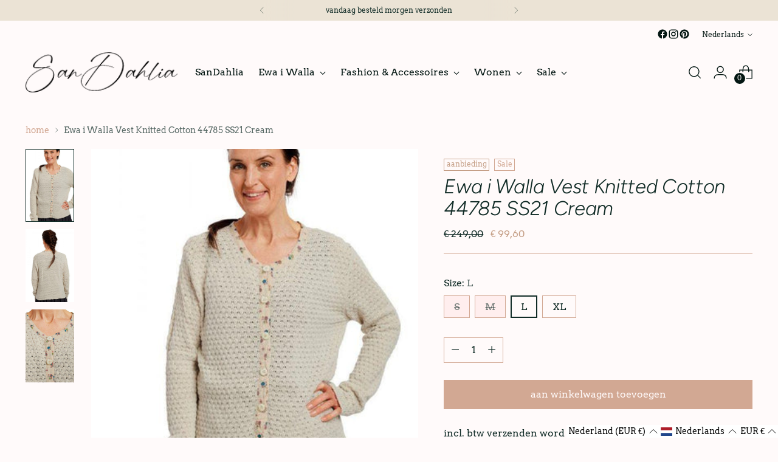

--- FILE ---
content_type: text/html; charset=utf-8
request_url: https://sandahlia.nl/products/ewa-i-walla-strickjacke-knitted-cotton-44785-ss21-cream
body_size: 72705
content:
<!doctype html>

<!--
  ___                 ___           ___           ___
       /  /\                     /__/\         /  /\         /  /\
      /  /:/_                    \  \:\       /  /:/        /  /::\
     /  /:/ /\  ___     ___       \  \:\     /  /:/        /  /:/\:\
    /  /:/ /:/ /__/\   /  /\  ___  \  \:\   /  /:/  ___   /  /:/  \:\
   /__/:/ /:/  \  \:\ /  /:/ /__/\  \__\:\ /__/:/  /  /\ /__/:/ \__\:\
   \  \:\/:/    \  \:\  /:/  \  \:\ /  /:/ \  \:\ /  /:/ \  \:\ /  /:/
    \  \::/      \  \:\/:/    \  \:\  /:/   \  \:\  /:/   \  \:\  /:/
     \  \:\       \  \::/      \  \:\/:/     \  \:\/:/     \  \:\/:/
      \  \:\       \__\/        \  \::/       \  \::/       \  \::/
       \__\/                     \__\/         \__\/         \__\/

  --------------------------------------------------------------------
  #  Stiletto v3.2.1
  #  Documentation: https://fluorescent.co/help/stiletto/
  #  Purchase: https://themes.shopify.com/themes/stiletto/
  #  A product by Fluorescent: https://fluorescent.co/
  --------------------------------------------------------------------
-->

<html class="no-js" lang="nl" style="--announcement-height: 1px;">
  <head>
    <meta charset="UTF-8">
    <meta http-equiv="X-UA-Compatible" content="IE=edge,chrome=1">
    <meta name="viewport" content="width=device-width,initial-scale=1">
    




  <meta name="description" content="Ewa i Walla Vest Knitted Cotton 44785 SS21 Blue Kleur Blue op de foto is de creme te zien Borstwijdte  S 52 cm, M 54 cm, L 56 cm, 58 cm Lengte ca.  55 cm Ewa i Walla Spring Summer Kollektion 2021      ">



    <link rel="canonical" href="https://sandahlia.nl/products/ewa-i-walla-strickjacke-knitted-cotton-44785-ss21-cream">
    <link rel="preconnect" href="https://cdn.shopify.com" crossorigin><link rel="shortcut icon" href="//sandahlia.nl/cdn/shop/files/text-1706026692563.png?crop=center&height=32&v=1738619653&width=32" type="image/png"><title>Ewa i Walla Vest Knitted Cotton 44785 SS21 Cream
&ndash; SanDahlia</title>

    





  
  
  
  
  




<meta property="og:url" content="https://sandahlia.nl/products/ewa-i-walla-strickjacke-knitted-cotton-44785-ss21-cream">
<meta property="og:site_name" content="SanDahlia">
<meta property="og:type" content="product">
<meta property="og:title" content="Ewa i Walla Vest Knitted Cotton 44785 SS21 Cream">
<meta property="og:description" content="Ewa i Walla Vest Knitted Cotton 44785 SS21 Blue Kleur Blue op de foto is de creme te zien Borstwijdte  S 52 cm, M 54 cm, L 56 cm, 58 cm Lengte ca.  55 cm Ewa i Walla Spring Summer Kollektion 2021      ">
<meta property="og:image" content="http://sandahlia.nl/cdn/shop/products/44785-CREAM-LEV3-closeup-f.jpg?v=1727464164&width=1024">
<meta property="og:image:secure_url" content="https://sandahlia.nl/cdn/shop/products/44785-CREAM-LEV3-closeup-f.jpg?v=1727464164&width=1024">
<meta property="og:price:amount" content="99,60">
<meta property="og:price:currency" content="EUR">

<meta name="twitter:title" content="Ewa i Walla Vest Knitted Cotton 44785 SS21 Cream">
<meta name="twitter:description" content="Ewa i Walla Vest Knitted Cotton 44785 SS21 Blue Kleur Blue op de foto is de creme te zien Borstwijdte  S 52 cm, M 54 cm, L 56 cm, 58 cm Lengte ca.  55 cm Ewa i Walla Spring Summer Kollektion 2021      ">
<meta name="twitter:card" content="summary_large_image">
<meta name="twitter:image" content="https://sandahlia.nl/cdn/shop/products/44785-CREAM-LEV3-closeup-f.jpg?v=1727464164&width=1024">
<meta name="twitter:image:width" content="480">
<meta name="twitter:image:height" content="480">


    <script>
  console.log('Stiletto v3.2.1 by Fluorescent');

  document.documentElement.className = document.documentElement.className.replace('no-js', '');
  if (window.matchMedia(`(prefers-reduced-motion: reduce)`) === true || window.matchMedia(`(prefers-reduced-motion: reduce)`).matches === true) {
    document.documentElement.classList.add('prefers-reduced-motion');
  } else {
    document.documentElement.classList.add('do-anim');
  }

  window.theme = {
    version: 'v3.2.1',
    themeName: 'Stiletto',
    moneyFormat: "€ {{amount_with_comma_separator}}",
    strings: {
      name: "SanDahlia",
      accessibility: {
        play_video: "",
        pause_video: "",
        range_lower: "",
        range_upper: ""
      },
      product: {
        no_shipping_rates: "geen verzend opties",
        country_placeholder: "land",
        review: ""
      },
      products: {
        product: {
          unavailable: "niet beschikbaar",
          unitPrice: "prijs",
          unitPriceSeparator: "",
          sku: ""
        }
      },
      cart: {
        editCartNote: "bestel notitie bewerken",
        addCartNote: "bestel notitie toevoegen",
        quantityError: "maximale aantallen in de winkelwagen"
      },
      pagination: {
        viewing: "bekijk",
        products: "producten",
        results: "resultaten"
      }
    },
    routes: {
      root: "/",
      cart: {
        base: "/cart",
        add: "/cart/add",
        change: "/cart/change",
        update: "/cart/update",
        clear: "/cart/clear",
        // Manual routes until Shopify adds support
        shipping: "/cart/shipping_rates",
      },
      // Manual routes until Shopify adds support
      products: "/products",
      productRecommendations: "/recommendations/products",
      predictive_search_url: '/search/suggest',
    },
    icons: {
      chevron: "\u003cspan class=\"icon icon-new icon-chevron \"\u003e\n  \u003csvg viewBox=\"0 0 24 24\" fill=\"none\" xmlns=\"http:\/\/www.w3.org\/2000\/svg\"\u003e\u003cpath d=\"M1.875 7.438 12 17.563 22.125 7.438\" stroke=\"currentColor\" stroke-width=\"2\"\/\u003e\u003c\/svg\u003e\n\u003c\/span\u003e\n",
      close: "\u003cspan class=\"icon icon-new icon-close \"\u003e\n  \u003csvg viewBox=\"0 0 24 24\" fill=\"none\" xmlns=\"http:\/\/www.w3.org\/2000\/svg\"\u003e\u003cpath d=\"M2.66 1.34 2 .68.68 2l.66.66 1.32-1.32zm18.68 21.32.66.66L23.32 22l-.66-.66-1.32 1.32zm1.32-20 .66-.66L22 .68l-.66.66 1.32 1.32zM1.34 21.34.68 22 2 23.32l.66-.66-1.32-1.32zm0-18.68 10 10 1.32-1.32-10-10-1.32 1.32zm11.32 10 10-10-1.32-1.32-10 10 1.32 1.32zm-1.32-1.32-10 10 1.32 1.32 10-10-1.32-1.32zm0 1.32 10 10 1.32-1.32-10-10-1.32 1.32z\" fill=\"currentColor\"\/\u003e\u003c\/svg\u003e\n\u003c\/span\u003e\n",
      zoom: "\u003cspan class=\"icon icon-new icon-zoom \"\u003e\n  \u003csvg viewBox=\"0 0 24 24\" fill=\"none\" xmlns=\"http:\/\/www.w3.org\/2000\/svg\"\u003e\u003cpath d=\"M10.3,19.71c5.21,0,9.44-4.23,9.44-9.44S15.51,.83,10.3,.83,.86,5.05,.86,10.27s4.23,9.44,9.44,9.44Z\" fill=\"none\" stroke=\"currentColor\" stroke-linecap=\"round\" stroke-miterlimit=\"10\" stroke-width=\"1.63\"\/\u003e\n          \u003cpath d=\"M5.05,10.27H15.54\" fill=\"none\" stroke=\"currentColor\" stroke-miterlimit=\"10\" stroke-width=\"1.63\"\/\u003e\n          \u003cpath class=\"cross-up\" d=\"M10.3,5.02V15.51\" fill=\"none\" stroke=\"currentColor\" stroke-miterlimit=\"10\" stroke-width=\"1.63\"\/\u003e\n          \u003cpath d=\"M16.92,16.9l6.49,6.49\" fill=\"none\" stroke=\"currentColor\" stroke-miterlimit=\"10\" stroke-width=\"1.63\"\/\u003e\u003c\/svg\u003e\n\u003c\/span\u003e\n"
    },
    coreData: {
      n: "Stiletto",
      v: "v3.2.1",
    }
  }

  window.theme.searchableFields = "product_type,title,variants.title,vendor";

  
    window.theme.allCountryOptionTags = "\u003coption value=\"Germany\" data-provinces=\"[]\"\u003eDuitsland\u003c\/option\u003e\n\u003coption value=\"Netherlands\" data-provinces=\"[]\"\u003eNederland\u003c\/option\u003e\n\u003coption value=\"---\" data-provinces=\"[]\"\u003e---\u003c\/option\u003e\n\u003coption value=\"Afghanistan\" data-provinces=\"[]\"\u003eAfghanistan\u003c\/option\u003e\n\u003coption value=\"Aland Islands\" data-provinces=\"[]\"\u003eÅland\u003c\/option\u003e\n\u003coption value=\"Albania\" data-provinces=\"[]\"\u003eAlbanië\u003c\/option\u003e\n\u003coption value=\"Algeria\" data-provinces=\"[]\"\u003eAlgerije\u003c\/option\u003e\n\u003coption value=\"Andorra\" data-provinces=\"[]\"\u003eAndorra\u003c\/option\u003e\n\u003coption value=\"Angola\" data-provinces=\"[]\"\u003eAngola\u003c\/option\u003e\n\u003coption value=\"Anguilla\" data-provinces=\"[]\"\u003eAnguilla\u003c\/option\u003e\n\u003coption value=\"Antigua And Barbuda\" data-provinces=\"[]\"\u003eAntigua en Barbuda\u003c\/option\u003e\n\u003coption value=\"Argentina\" data-provinces=\"[[\u0026quot;Buenos Aires\u0026quot;,\u0026quot;Buenos Aires\u0026quot;],[\u0026quot;Catamarca\u0026quot;,\u0026quot;Catamarca\u0026quot;],[\u0026quot;Chaco\u0026quot;,\u0026quot;Chaco\u0026quot;],[\u0026quot;Chubut\u0026quot;,\u0026quot;Chubut\u0026quot;],[\u0026quot;Ciudad Autónoma de Buenos Aires\u0026quot;,\u0026quot;Buenos Aires²\u0026quot;],[\u0026quot;Corrientes\u0026quot;,\u0026quot;Corrientes\u0026quot;],[\u0026quot;Córdoba\u0026quot;,\u0026quot;Córdoba\u0026quot;],[\u0026quot;Entre Ríos\u0026quot;,\u0026quot;Entre Ríos\u0026quot;],[\u0026quot;Formosa\u0026quot;,\u0026quot;Formosa\u0026quot;],[\u0026quot;Jujuy\u0026quot;,\u0026quot;Jujuy\u0026quot;],[\u0026quot;La Pampa\u0026quot;,\u0026quot;La Pampa\u0026quot;],[\u0026quot;La Rioja\u0026quot;,\u0026quot;La Rioja\u0026quot;],[\u0026quot;Mendoza\u0026quot;,\u0026quot;Mendoza\u0026quot;],[\u0026quot;Misiones\u0026quot;,\u0026quot;Misiones\u0026quot;],[\u0026quot;Neuquén\u0026quot;,\u0026quot;Neuquén\u0026quot;],[\u0026quot;Río Negro\u0026quot;,\u0026quot;Río Negro\u0026quot;],[\u0026quot;Salta\u0026quot;,\u0026quot;Salta\u0026quot;],[\u0026quot;San Juan\u0026quot;,\u0026quot;San Juan\u0026quot;],[\u0026quot;San Luis\u0026quot;,\u0026quot;San Luis\u0026quot;],[\u0026quot;Santa Cruz\u0026quot;,\u0026quot;Santa Cruz\u0026quot;],[\u0026quot;Santa Fe\u0026quot;,\u0026quot;Santa Fe\u0026quot;],[\u0026quot;Santiago Del Estero\u0026quot;,\u0026quot;Santiago del Estero\u0026quot;],[\u0026quot;Tierra Del Fuego\u0026quot;,\u0026quot;Vuurland, Antarctica en Zuid-Atlantische eilanden\u0026quot;],[\u0026quot;Tucumán\u0026quot;,\u0026quot;Tucumán\u0026quot;]]\"\u003eArgentinië\u003c\/option\u003e\n\u003coption value=\"Armenia\" data-provinces=\"[]\"\u003eArmenië\u003c\/option\u003e\n\u003coption value=\"Aruba\" data-provinces=\"[]\"\u003eAruba\u003c\/option\u003e\n\u003coption value=\"Ascension Island\" data-provinces=\"[]\"\u003eAscension\u003c\/option\u003e\n\u003coption value=\"Australia\" data-provinces=\"[[\u0026quot;Australian Capital Territory\u0026quot;,\u0026quot;Australian Capital Territory\u0026quot;],[\u0026quot;New South Wales\u0026quot;,\u0026quot;Nieuw-Zuid-Wales\u0026quot;],[\u0026quot;Northern Territory\u0026quot;,\u0026quot;Noordelijk Territorium\u0026quot;],[\u0026quot;Queensland\u0026quot;,\u0026quot;Queensland\u0026quot;],[\u0026quot;South Australia\u0026quot;,\u0026quot;Zuid-Australië\u0026quot;],[\u0026quot;Tasmania\u0026quot;,\u0026quot;Tasmanië\u0026quot;],[\u0026quot;Victoria\u0026quot;,\u0026quot;Victoria\u0026quot;],[\u0026quot;Western Australia\u0026quot;,\u0026quot;West-Australië\u0026quot;]]\"\u003eAustralië\u003c\/option\u003e\n\u003coption value=\"Azerbaijan\" data-provinces=\"[]\"\u003eAzerbeidzjan\u003c\/option\u003e\n\u003coption value=\"Bahamas\" data-provinces=\"[]\"\u003eBahama’s\u003c\/option\u003e\n\u003coption value=\"Bahrain\" data-provinces=\"[]\"\u003eBahrein\u003c\/option\u003e\n\u003coption value=\"Bangladesh\" data-provinces=\"[]\"\u003eBangladesh\u003c\/option\u003e\n\u003coption value=\"Barbados\" data-provinces=\"[]\"\u003eBarbados\u003c\/option\u003e\n\u003coption value=\"Belarus\" data-provinces=\"[]\"\u003eBelarus\u003c\/option\u003e\n\u003coption value=\"Belgium\" data-provinces=\"[]\"\u003eBelgië\u003c\/option\u003e\n\u003coption value=\"Belize\" data-provinces=\"[]\"\u003eBelize\u003c\/option\u003e\n\u003coption value=\"Benin\" data-provinces=\"[]\"\u003eBenin\u003c\/option\u003e\n\u003coption value=\"Bermuda\" data-provinces=\"[]\"\u003eBermuda\u003c\/option\u003e\n\u003coption value=\"Bhutan\" data-provinces=\"[]\"\u003eBhutan\u003c\/option\u003e\n\u003coption value=\"Bolivia\" data-provinces=\"[]\"\u003eBolivia\u003c\/option\u003e\n\u003coption value=\"Bosnia And Herzegovina\" data-provinces=\"[]\"\u003eBosnië en Herzegovina\u003c\/option\u003e\n\u003coption value=\"Botswana\" data-provinces=\"[]\"\u003eBotswana\u003c\/option\u003e\n\u003coption value=\"Brazil\" data-provinces=\"[[\u0026quot;Acre\u0026quot;,\u0026quot;Acre\u0026quot;],[\u0026quot;Alagoas\u0026quot;,\u0026quot;Alagoas\u0026quot;],[\u0026quot;Amapá\u0026quot;,\u0026quot;Amapá\u0026quot;],[\u0026quot;Amazonas\u0026quot;,\u0026quot;Amazonas\u0026quot;],[\u0026quot;Bahia\u0026quot;,\u0026quot;Bahia\u0026quot;],[\u0026quot;Ceará\u0026quot;,\u0026quot;Ceará\u0026quot;],[\u0026quot;Distrito Federal\u0026quot;,\u0026quot;Federaal District\u0026quot;],[\u0026quot;Espírito Santo\u0026quot;,\u0026quot;Espírito Santo\u0026quot;],[\u0026quot;Goiás\u0026quot;,\u0026quot;Goiás\u0026quot;],[\u0026quot;Maranhão\u0026quot;,\u0026quot;Maranhão\u0026quot;],[\u0026quot;Mato Grosso\u0026quot;,\u0026quot;Mato Grosso\u0026quot;],[\u0026quot;Mato Grosso do Sul\u0026quot;,\u0026quot;Mato Grosso do Sul\u0026quot;],[\u0026quot;Minas Gerais\u0026quot;,\u0026quot;Minas Gerais\u0026quot;],[\u0026quot;Paraná\u0026quot;,\u0026quot;Paraná\u0026quot;],[\u0026quot;Paraíba\u0026quot;,\u0026quot;Paraíba\u0026quot;],[\u0026quot;Pará\u0026quot;,\u0026quot;Pará\u0026quot;],[\u0026quot;Pernambuco\u0026quot;,\u0026quot;Pernambuco\u0026quot;],[\u0026quot;Piauí\u0026quot;,\u0026quot;Piauí\u0026quot;],[\u0026quot;Rio Grande do Norte\u0026quot;,\u0026quot;Rio Grande do Norte\u0026quot;],[\u0026quot;Rio Grande do Sul\u0026quot;,\u0026quot;Rio Grande do Sul\u0026quot;],[\u0026quot;Rio de Janeiro\u0026quot;,\u0026quot;Rio de Janeiro\u0026quot;],[\u0026quot;Rondônia\u0026quot;,\u0026quot;Rondônia\u0026quot;],[\u0026quot;Roraima\u0026quot;,\u0026quot;Roraima\u0026quot;],[\u0026quot;Santa Catarina\u0026quot;,\u0026quot;Santa Catarina\u0026quot;],[\u0026quot;Sergipe\u0026quot;,\u0026quot;Sergipe\u0026quot;],[\u0026quot;São Paulo\u0026quot;,\u0026quot;São Paulo\u0026quot;],[\u0026quot;Tocantins\u0026quot;,\u0026quot;Tocantins\u0026quot;]]\"\u003eBrazilië\u003c\/option\u003e\n\u003coption value=\"British Indian Ocean Territory\" data-provinces=\"[]\"\u003eBrits Indische Oceaanterritorium\u003c\/option\u003e\n\u003coption value=\"Virgin Islands, British\" data-provinces=\"[]\"\u003eBritse Maagdeneilanden\u003c\/option\u003e\n\u003coption value=\"Brunei\" data-provinces=\"[]\"\u003eBrunei\u003c\/option\u003e\n\u003coption value=\"Bulgaria\" data-provinces=\"[]\"\u003eBulgarije\u003c\/option\u003e\n\u003coption value=\"Burkina Faso\" data-provinces=\"[]\"\u003eBurkina Faso\u003c\/option\u003e\n\u003coption value=\"Burundi\" data-provinces=\"[]\"\u003eBurundi\u003c\/option\u003e\n\u003coption value=\"Cambodia\" data-provinces=\"[]\"\u003eCambodja\u003c\/option\u003e\n\u003coption value=\"Canada\" data-provinces=\"[[\u0026quot;Alberta\u0026quot;,\u0026quot;Alberta\u0026quot;],[\u0026quot;British Columbia\u0026quot;,\u0026quot;Brits-Columbia\u0026quot;],[\u0026quot;Manitoba\u0026quot;,\u0026quot;Manitoba\u0026quot;],[\u0026quot;New Brunswick\u0026quot;,\u0026quot;New Brunswick\u0026quot;],[\u0026quot;Newfoundland and Labrador\u0026quot;,\u0026quot;Newfoundland en Labrador\u0026quot;],[\u0026quot;Northwest Territories\u0026quot;,\u0026quot;Northwest Territories\u0026quot;],[\u0026quot;Nova Scotia\u0026quot;,\u0026quot;Nova Scotia\u0026quot;],[\u0026quot;Nunavut\u0026quot;,\u0026quot;Nunavut\u0026quot;],[\u0026quot;Ontario\u0026quot;,\u0026quot;Ontario\u0026quot;],[\u0026quot;Prince Edward Island\u0026quot;,\u0026quot;Prins Edwardeiland\u0026quot;],[\u0026quot;Quebec\u0026quot;,\u0026quot;Québec\u0026quot;],[\u0026quot;Saskatchewan\u0026quot;,\u0026quot;Saskatchewan\u0026quot;],[\u0026quot;Yukon\u0026quot;,\u0026quot;Yukon\u0026quot;]]\"\u003eCanada\u003c\/option\u003e\n\u003coption value=\"Caribbean Netherlands\" data-provinces=\"[]\"\u003eCaribisch Nederland\u003c\/option\u003e\n\u003coption value=\"Central African Republic\" data-provinces=\"[]\"\u003eCentraal-Afrikaanse Republiek\u003c\/option\u003e\n\u003coption value=\"Chile\" data-provinces=\"[[\u0026quot;Antofagasta\u0026quot;,\u0026quot;Antofagasta\u0026quot;],[\u0026quot;Araucanía\u0026quot;,\u0026quot;Araucanía\u0026quot;],[\u0026quot;Arica and Parinacota\u0026quot;,\u0026quot;Arica y Parinacota\u0026quot;],[\u0026quot;Atacama\u0026quot;,\u0026quot;Atacama\u0026quot;],[\u0026quot;Aysén\u0026quot;,\u0026quot;Aysén del General Carlos Ibáñez del Campo\u0026quot;],[\u0026quot;Biobío\u0026quot;,\u0026quot;Bío-Bío\u0026quot;],[\u0026quot;Coquimbo\u0026quot;,\u0026quot;Coquimbo\u0026quot;],[\u0026quot;Los Lagos\u0026quot;,\u0026quot;Los Lagos\u0026quot;],[\u0026quot;Los Ríos\u0026quot;,\u0026quot;Los Ríos\u0026quot;],[\u0026quot;Magallanes\u0026quot;,\u0026quot;Magallanes y la Antártica Chilena\u0026quot;],[\u0026quot;Maule\u0026quot;,\u0026quot;Maule\u0026quot;],[\u0026quot;O\u0026#39;Higgins\u0026quot;,\u0026quot;Libertador General Bernardo O’Higgins\u0026quot;],[\u0026quot;Santiago\u0026quot;,\u0026quot;Región Metropolitana de Santiago\u0026quot;],[\u0026quot;Tarapacá\u0026quot;,\u0026quot;Tarapacá\u0026quot;],[\u0026quot;Valparaíso\u0026quot;,\u0026quot;Valparaíso\u0026quot;],[\u0026quot;Ñuble\u0026quot;,\u0026quot;Ñuble\u0026quot;]]\"\u003eChili\u003c\/option\u003e\n\u003coption value=\"China\" data-provinces=\"[[\u0026quot;Anhui\u0026quot;,\u0026quot;Anhui\u0026quot;],[\u0026quot;Beijing\u0026quot;,\u0026quot;Peking\u0026quot;],[\u0026quot;Chongqing\u0026quot;,\u0026quot;Chongqing\u0026quot;],[\u0026quot;Fujian\u0026quot;,\u0026quot;Fujian\u0026quot;],[\u0026quot;Gansu\u0026quot;,\u0026quot;Gansu\u0026quot;],[\u0026quot;Guangdong\u0026quot;,\u0026quot;Guangdong\u0026quot;],[\u0026quot;Guangxi\u0026quot;,\u0026quot;Guangxi\u0026quot;],[\u0026quot;Guizhou\u0026quot;,\u0026quot;Guizhou\u0026quot;],[\u0026quot;Hainan\u0026quot;,\u0026quot;Hainan\u0026quot;],[\u0026quot;Hebei\u0026quot;,\u0026quot;Hebei\u0026quot;],[\u0026quot;Heilongjiang\u0026quot;,\u0026quot;Heilongjiang\u0026quot;],[\u0026quot;Henan\u0026quot;,\u0026quot;Henan\u0026quot;],[\u0026quot;Hubei\u0026quot;,\u0026quot;Hubei\u0026quot;],[\u0026quot;Hunan\u0026quot;,\u0026quot;Hunan\u0026quot;],[\u0026quot;Inner Mongolia\u0026quot;,\u0026quot;Binnen-Mongolië\u0026quot;],[\u0026quot;Jiangsu\u0026quot;,\u0026quot;Jiangsu\u0026quot;],[\u0026quot;Jiangxi\u0026quot;,\u0026quot;Jiangxi\u0026quot;],[\u0026quot;Jilin\u0026quot;,\u0026quot;Jilin\u0026quot;],[\u0026quot;Liaoning\u0026quot;,\u0026quot;Liaoning\u0026quot;],[\u0026quot;Ningxia\u0026quot;,\u0026quot;Ningxia\u0026quot;],[\u0026quot;Qinghai\u0026quot;,\u0026quot;Qinghai\u0026quot;],[\u0026quot;Shaanxi\u0026quot;,\u0026quot;Shaanxi\u0026quot;],[\u0026quot;Shandong\u0026quot;,\u0026quot;Shandong\u0026quot;],[\u0026quot;Shanghai\u0026quot;,\u0026quot;Shanghai\u0026quot;],[\u0026quot;Shanxi\u0026quot;,\u0026quot;Shanxi\u0026quot;],[\u0026quot;Sichuan\u0026quot;,\u0026quot;Sichuan\u0026quot;],[\u0026quot;Tianjin\u0026quot;,\u0026quot;Tianjin\u0026quot;],[\u0026quot;Xinjiang\u0026quot;,\u0026quot;Sinkiang\u0026quot;],[\u0026quot;Xizang\u0026quot;,\u0026quot;Tibetaanse Autonome Regio\u0026quot;],[\u0026quot;Yunnan\u0026quot;,\u0026quot;Yunnan\u0026quot;],[\u0026quot;Zhejiang\u0026quot;,\u0026quot;Zhejiang\u0026quot;]]\"\u003eChina\u003c\/option\u003e\n\u003coption value=\"Christmas Island\" data-provinces=\"[]\"\u003eChristmaseiland\u003c\/option\u003e\n\u003coption value=\"Cocos (Keeling) Islands\" data-provinces=\"[]\"\u003eCocoseilanden\u003c\/option\u003e\n\u003coption value=\"Colombia\" data-provinces=\"[[\u0026quot;Amazonas\u0026quot;,\u0026quot;Amazonas\u0026quot;],[\u0026quot;Antioquia\u0026quot;,\u0026quot;Antioquia\u0026quot;],[\u0026quot;Arauca\u0026quot;,\u0026quot;Arauca\u0026quot;],[\u0026quot;Atlántico\u0026quot;,\u0026quot;Atlántico\u0026quot;],[\u0026quot;Bogotá, D.C.\u0026quot;,\u0026quot;Bogota\u0026quot;],[\u0026quot;Bolívar\u0026quot;,\u0026quot;Bolívar\u0026quot;],[\u0026quot;Boyacá\u0026quot;,\u0026quot;Boyacá\u0026quot;],[\u0026quot;Caldas\u0026quot;,\u0026quot;Caldas\u0026quot;],[\u0026quot;Caquetá\u0026quot;,\u0026quot;Caquetá\u0026quot;],[\u0026quot;Casanare\u0026quot;,\u0026quot;Casanare\u0026quot;],[\u0026quot;Cauca\u0026quot;,\u0026quot;Cauca\u0026quot;],[\u0026quot;Cesar\u0026quot;,\u0026quot;Cesar\u0026quot;],[\u0026quot;Chocó\u0026quot;,\u0026quot;Chocó\u0026quot;],[\u0026quot;Cundinamarca\u0026quot;,\u0026quot;Cundinamarca\u0026quot;],[\u0026quot;Córdoba\u0026quot;,\u0026quot;Córdoba\u0026quot;],[\u0026quot;Guainía\u0026quot;,\u0026quot;Guainía\u0026quot;],[\u0026quot;Guaviare\u0026quot;,\u0026quot;Guaviare\u0026quot;],[\u0026quot;Huila\u0026quot;,\u0026quot;Huila\u0026quot;],[\u0026quot;La Guajira\u0026quot;,\u0026quot;La Guajira\u0026quot;],[\u0026quot;Magdalena\u0026quot;,\u0026quot;Magdalena\u0026quot;],[\u0026quot;Meta\u0026quot;,\u0026quot;Meta\u0026quot;],[\u0026quot;Nariño\u0026quot;,\u0026quot;Nariño\u0026quot;],[\u0026quot;Norte de Santander\u0026quot;,\u0026quot;Norte de Santander\u0026quot;],[\u0026quot;Putumayo\u0026quot;,\u0026quot;Putumayo\u0026quot;],[\u0026quot;Quindío\u0026quot;,\u0026quot;Quindío\u0026quot;],[\u0026quot;Risaralda\u0026quot;,\u0026quot;Risaralda\u0026quot;],[\u0026quot;San Andrés, Providencia y Santa Catalina\u0026quot;,\u0026quot;San Andrés en Providencia\u0026quot;],[\u0026quot;Santander\u0026quot;,\u0026quot;Santander\u0026quot;],[\u0026quot;Sucre\u0026quot;,\u0026quot;Sucre\u0026quot;],[\u0026quot;Tolima\u0026quot;,\u0026quot;Tolima\u0026quot;],[\u0026quot;Valle del Cauca\u0026quot;,\u0026quot;Valle del Cauca\u0026quot;],[\u0026quot;Vaupés\u0026quot;,\u0026quot;Vaupés\u0026quot;],[\u0026quot;Vichada\u0026quot;,\u0026quot;Vichada\u0026quot;]]\"\u003eColombia\u003c\/option\u003e\n\u003coption value=\"Comoros\" data-provinces=\"[]\"\u003eComoren\u003c\/option\u003e\n\u003coption value=\"Congo\" data-provinces=\"[]\"\u003eCongo-Brazzaville\u003c\/option\u003e\n\u003coption value=\"Congo, The Democratic Republic Of The\" data-provinces=\"[]\"\u003eCongo-Kinshasa\u003c\/option\u003e\n\u003coption value=\"Cook Islands\" data-provinces=\"[]\"\u003eCookeilanden\u003c\/option\u003e\n\u003coption value=\"Costa Rica\" data-provinces=\"[[\u0026quot;Alajuela\u0026quot;,\u0026quot;Alajuela\u0026quot;],[\u0026quot;Cartago\u0026quot;,\u0026quot;Cartago\u0026quot;],[\u0026quot;Guanacaste\u0026quot;,\u0026quot;Guanacaste\u0026quot;],[\u0026quot;Heredia\u0026quot;,\u0026quot;Heredia\u0026quot;],[\u0026quot;Limón\u0026quot;,\u0026quot;Limón\u0026quot;],[\u0026quot;Puntarenas\u0026quot;,\u0026quot;Puntarenas\u0026quot;],[\u0026quot;San José\u0026quot;,\u0026quot;San José\u0026quot;]]\"\u003eCosta Rica\u003c\/option\u003e\n\u003coption value=\"Curaçao\" data-provinces=\"[]\"\u003eCuraçao\u003c\/option\u003e\n\u003coption value=\"Cyprus\" data-provinces=\"[]\"\u003eCyprus\u003c\/option\u003e\n\u003coption value=\"Denmark\" data-provinces=\"[]\"\u003eDenemarken\u003c\/option\u003e\n\u003coption value=\"Djibouti\" data-provinces=\"[]\"\u003eDjibouti\u003c\/option\u003e\n\u003coption value=\"Dominica\" data-provinces=\"[]\"\u003eDominica\u003c\/option\u003e\n\u003coption value=\"Dominican Republic\" data-provinces=\"[]\"\u003eDominicaanse Republiek\u003c\/option\u003e\n\u003coption value=\"Germany\" data-provinces=\"[]\"\u003eDuitsland\u003c\/option\u003e\n\u003coption value=\"Ecuador\" data-provinces=\"[]\"\u003eEcuador\u003c\/option\u003e\n\u003coption value=\"Egypt\" data-provinces=\"[[\u0026quot;6th of October\u0026quot;,\u0026quot;6 oktober\u0026quot;],[\u0026quot;Al Sharqia\u0026quot;,\u0026quot;Ash Sharqiyah\u0026quot;],[\u0026quot;Alexandria\u0026quot;,\u0026quot;Alexandrië\u0026quot;],[\u0026quot;Aswan\u0026quot;,\u0026quot;Aswan\u0026quot;],[\u0026quot;Asyut\u0026quot;,\u0026quot;Assioet\u0026quot;],[\u0026quot;Beheira\u0026quot;,\u0026quot;Al Buhayrah\u0026quot;],[\u0026quot;Beni Suef\u0026quot;,\u0026quot;Beni Suef\u0026quot;],[\u0026quot;Cairo\u0026quot;,\u0026quot;Caïro\u0026quot;],[\u0026quot;Dakahlia\u0026quot;,\u0026quot;Ad Daqahliyah\u0026quot;],[\u0026quot;Damietta\u0026quot;,\u0026quot;Damietta\u0026quot;],[\u0026quot;Faiyum\u0026quot;,\u0026quot;Fajoem\u0026quot;],[\u0026quot;Gharbia\u0026quot;,\u0026quot;Al Gharbiyah\u0026quot;],[\u0026quot;Giza\u0026quot;,\u0026quot;Gizeh\u0026quot;],[\u0026quot;Helwan\u0026quot;,\u0026quot;Helwan\u0026quot;],[\u0026quot;Ismailia\u0026quot;,\u0026quot;Ismaïlia\u0026quot;],[\u0026quot;Kafr el-Sheikh\u0026quot;,\u0026quot;Kafr el Sheikh\u0026quot;],[\u0026quot;Luxor\u0026quot;,\u0026quot;Luxor\u0026quot;],[\u0026quot;Matrouh\u0026quot;,\u0026quot;Matruh\u0026quot;],[\u0026quot;Minya\u0026quot;,\u0026quot;Minya\u0026quot;],[\u0026quot;Monufia\u0026quot;,\u0026quot;Al Minufiyah\u0026quot;],[\u0026quot;New Valley\u0026quot;,\u0026quot;Nieuwe Vallei\u0026quot;],[\u0026quot;North Sinai\u0026quot;,\u0026quot;Noord-Sinaï\u0026quot;],[\u0026quot;Port Said\u0026quot;,\u0026quot;Port Said\u0026quot;],[\u0026quot;Qalyubia\u0026quot;,\u0026quot;Al Qalyubiyah\u0026quot;],[\u0026quot;Qena\u0026quot;,\u0026quot;Qina\u0026quot;],[\u0026quot;Red Sea\u0026quot;,\u0026quot;Rode Zee\u0026quot;],[\u0026quot;Sohag\u0026quot;,\u0026quot;Suhaj\u0026quot;],[\u0026quot;South Sinai\u0026quot;,\u0026quot;Zuid-Sinaï\u0026quot;],[\u0026quot;Suez\u0026quot;,\u0026quot;Suez\u0026quot;]]\"\u003eEgypte\u003c\/option\u003e\n\u003coption value=\"El Salvador\" data-provinces=\"[[\u0026quot;Ahuachapán\u0026quot;,\u0026quot;Ahuachapán\u0026quot;],[\u0026quot;Cabañas\u0026quot;,\u0026quot;Cabañas\u0026quot;],[\u0026quot;Chalatenango\u0026quot;,\u0026quot;Chalatenango\u0026quot;],[\u0026quot;Cuscatlán\u0026quot;,\u0026quot;Cuscatlán\u0026quot;],[\u0026quot;La Libertad\u0026quot;,\u0026quot;La Libertad\u0026quot;],[\u0026quot;La Paz\u0026quot;,\u0026quot;La Paz\u0026quot;],[\u0026quot;La Unión\u0026quot;,\u0026quot;La Unión\u0026quot;],[\u0026quot;Morazán\u0026quot;,\u0026quot;Morazán\u0026quot;],[\u0026quot;San Miguel\u0026quot;,\u0026quot;San Miguel\u0026quot;],[\u0026quot;San Salvador\u0026quot;,\u0026quot;San Salvador\u0026quot;],[\u0026quot;San Vicente\u0026quot;,\u0026quot;San Vicente\u0026quot;],[\u0026quot;Santa Ana\u0026quot;,\u0026quot;Santa Ana\u0026quot;],[\u0026quot;Sonsonate\u0026quot;,\u0026quot;Sonsonate\u0026quot;],[\u0026quot;Usulután\u0026quot;,\u0026quot;Usulután\u0026quot;]]\"\u003eEl Salvador\u003c\/option\u003e\n\u003coption value=\"Equatorial Guinea\" data-provinces=\"[]\"\u003eEquatoriaal-Guinea\u003c\/option\u003e\n\u003coption value=\"Eritrea\" data-provinces=\"[]\"\u003eEritrea\u003c\/option\u003e\n\u003coption value=\"Estonia\" data-provinces=\"[]\"\u003eEstland\u003c\/option\u003e\n\u003coption value=\"Eswatini\" data-provinces=\"[]\"\u003eEswatini\u003c\/option\u003e\n\u003coption value=\"Ethiopia\" data-provinces=\"[]\"\u003eEthiopië\u003c\/option\u003e\n\u003coption value=\"Faroe Islands\" data-provinces=\"[]\"\u003eFaeröer\u003c\/option\u003e\n\u003coption value=\"Falkland Islands (Malvinas)\" data-provinces=\"[]\"\u003eFalklandeilanden\u003c\/option\u003e\n\u003coption value=\"Fiji\" data-provinces=\"[]\"\u003eFiji\u003c\/option\u003e\n\u003coption value=\"Philippines\" data-provinces=\"[[\u0026quot;Abra\u0026quot;,\u0026quot;Abra\u0026quot;],[\u0026quot;Agusan del Norte\u0026quot;,\u0026quot;Agusan del Norte\u0026quot;],[\u0026quot;Agusan del Sur\u0026quot;,\u0026quot;Agusan del Sur\u0026quot;],[\u0026quot;Aklan\u0026quot;,\u0026quot;Aklan\u0026quot;],[\u0026quot;Albay\u0026quot;,\u0026quot;Albay\u0026quot;],[\u0026quot;Antique\u0026quot;,\u0026quot;Antique\u0026quot;],[\u0026quot;Apayao\u0026quot;,\u0026quot;Apayao\u0026quot;],[\u0026quot;Aurora\u0026quot;,\u0026quot;Aurora\u0026quot;],[\u0026quot;Basilan\u0026quot;,\u0026quot;Basilan\u0026quot;],[\u0026quot;Bataan\u0026quot;,\u0026quot;Bataan\u0026quot;],[\u0026quot;Batanes\u0026quot;,\u0026quot;Batanes\u0026quot;],[\u0026quot;Batangas\u0026quot;,\u0026quot;Batangas\u0026quot;],[\u0026quot;Benguet\u0026quot;,\u0026quot;Benguet\u0026quot;],[\u0026quot;Biliran\u0026quot;,\u0026quot;Biliran\u0026quot;],[\u0026quot;Bohol\u0026quot;,\u0026quot;Bohol\u0026quot;],[\u0026quot;Bukidnon\u0026quot;,\u0026quot;Bukidnon\u0026quot;],[\u0026quot;Bulacan\u0026quot;,\u0026quot;Bulacan\u0026quot;],[\u0026quot;Cagayan\u0026quot;,\u0026quot;Cagayan\u0026quot;],[\u0026quot;Camarines Norte\u0026quot;,\u0026quot;Camarines Norte\u0026quot;],[\u0026quot;Camarines Sur\u0026quot;,\u0026quot;Camarines Sur\u0026quot;],[\u0026quot;Camiguin\u0026quot;,\u0026quot;Camiguin\u0026quot;],[\u0026quot;Capiz\u0026quot;,\u0026quot;Capiz\u0026quot;],[\u0026quot;Catanduanes\u0026quot;,\u0026quot;Catanduanes\u0026quot;],[\u0026quot;Cavite\u0026quot;,\u0026quot;Cavite\u0026quot;],[\u0026quot;Cebu\u0026quot;,\u0026quot;Cebu\u0026quot;],[\u0026quot;Cotabato\u0026quot;,\u0026quot;Cotabato\u0026quot;],[\u0026quot;Davao Occidental\u0026quot;,\u0026quot;Davao Occidental\u0026quot;],[\u0026quot;Davao Oriental\u0026quot;,\u0026quot;Davao Oriental\u0026quot;],[\u0026quot;Davao de Oro\u0026quot;,\u0026quot;Compostela Valley\u0026quot;],[\u0026quot;Davao del Norte\u0026quot;,\u0026quot;Davao del Norte\u0026quot;],[\u0026quot;Davao del Sur\u0026quot;,\u0026quot;Davao del Sur\u0026quot;],[\u0026quot;Dinagat Islands\u0026quot;,\u0026quot;Dinagat Islands\u0026quot;],[\u0026quot;Eastern Samar\u0026quot;,\u0026quot;Eastern Samar\u0026quot;],[\u0026quot;Guimaras\u0026quot;,\u0026quot;Guimaras\u0026quot;],[\u0026quot;Ifugao\u0026quot;,\u0026quot;Ifugao\u0026quot;],[\u0026quot;Ilocos Norte\u0026quot;,\u0026quot;Ilocos Norte\u0026quot;],[\u0026quot;Ilocos Sur\u0026quot;,\u0026quot;Ilocos Sur\u0026quot;],[\u0026quot;Iloilo\u0026quot;,\u0026quot;Iloilo\u0026quot;],[\u0026quot;Isabela\u0026quot;,\u0026quot;Isabela\u0026quot;],[\u0026quot;Kalinga\u0026quot;,\u0026quot;Kalinga\u0026quot;],[\u0026quot;La Union\u0026quot;,\u0026quot;La Union\u0026quot;],[\u0026quot;Laguna\u0026quot;,\u0026quot;Laguna\u0026quot;],[\u0026quot;Lanao del Norte\u0026quot;,\u0026quot;Lanao del Norte\u0026quot;],[\u0026quot;Lanao del Sur\u0026quot;,\u0026quot;Lanao del Sur\u0026quot;],[\u0026quot;Leyte\u0026quot;,\u0026quot;Leyte\u0026quot;],[\u0026quot;Maguindanao\u0026quot;,\u0026quot;Maguindanao\u0026quot;],[\u0026quot;Marinduque\u0026quot;,\u0026quot;Marinduque\u0026quot;],[\u0026quot;Masbate\u0026quot;,\u0026quot;Masbate\u0026quot;],[\u0026quot;Metro Manila\u0026quot;,\u0026quot;National Capital Region\u0026quot;],[\u0026quot;Misamis Occidental\u0026quot;,\u0026quot;Misamis Occidental\u0026quot;],[\u0026quot;Misamis Oriental\u0026quot;,\u0026quot;Misamis Oriental\u0026quot;],[\u0026quot;Mountain Province\u0026quot;,\u0026quot;Mountain Province\u0026quot;],[\u0026quot;Negros Occidental\u0026quot;,\u0026quot;Negros Occidental\u0026quot;],[\u0026quot;Negros Oriental\u0026quot;,\u0026quot;Negros Oriental\u0026quot;],[\u0026quot;Northern Samar\u0026quot;,\u0026quot;Northern Samar\u0026quot;],[\u0026quot;Nueva Ecija\u0026quot;,\u0026quot;Nueva Ecija\u0026quot;],[\u0026quot;Nueva Vizcaya\u0026quot;,\u0026quot;Nueva Vizcaya\u0026quot;],[\u0026quot;Occidental Mindoro\u0026quot;,\u0026quot;Occidental Mindoro\u0026quot;],[\u0026quot;Oriental Mindoro\u0026quot;,\u0026quot;Oriental Mindoro\u0026quot;],[\u0026quot;Palawan\u0026quot;,\u0026quot;Palawan\u0026quot;],[\u0026quot;Pampanga\u0026quot;,\u0026quot;Pampanga\u0026quot;],[\u0026quot;Pangasinan\u0026quot;,\u0026quot;Pangasinan\u0026quot;],[\u0026quot;Quezon\u0026quot;,\u0026quot;Quezon\u0026quot;],[\u0026quot;Quirino\u0026quot;,\u0026quot;Quirino\u0026quot;],[\u0026quot;Rizal\u0026quot;,\u0026quot;Rizal\u0026quot;],[\u0026quot;Romblon\u0026quot;,\u0026quot;Romblon\u0026quot;],[\u0026quot;Samar\u0026quot;,\u0026quot;Samar\u0026quot;],[\u0026quot;Sarangani\u0026quot;,\u0026quot;Sarangani\u0026quot;],[\u0026quot;Siquijor\u0026quot;,\u0026quot;Siquijor\u0026quot;],[\u0026quot;Sorsogon\u0026quot;,\u0026quot;Sorsogon\u0026quot;],[\u0026quot;South Cotabato\u0026quot;,\u0026quot;South Cotabato\u0026quot;],[\u0026quot;Southern Leyte\u0026quot;,\u0026quot;Southern Leyte\u0026quot;],[\u0026quot;Sultan Kudarat\u0026quot;,\u0026quot;Sultan Kudarat\u0026quot;],[\u0026quot;Sulu\u0026quot;,\u0026quot;Sulu\u0026quot;],[\u0026quot;Surigao del Norte\u0026quot;,\u0026quot;Surigao del Norte\u0026quot;],[\u0026quot;Surigao del Sur\u0026quot;,\u0026quot;Surigao del Sur\u0026quot;],[\u0026quot;Tarlac\u0026quot;,\u0026quot;Tarlac\u0026quot;],[\u0026quot;Tawi-Tawi\u0026quot;,\u0026quot;Tawi-Tawi\u0026quot;],[\u0026quot;Zambales\u0026quot;,\u0026quot;Zambales\u0026quot;],[\u0026quot;Zamboanga Sibugay\u0026quot;,\u0026quot;Zamboanga Sibugay\u0026quot;],[\u0026quot;Zamboanga del Norte\u0026quot;,\u0026quot;Zamboanga del Norte\u0026quot;],[\u0026quot;Zamboanga del Sur\u0026quot;,\u0026quot;Zamboanga del Sur\u0026quot;]]\"\u003eFilipijnen\u003c\/option\u003e\n\u003coption value=\"Finland\" data-provinces=\"[]\"\u003eFinland\u003c\/option\u003e\n\u003coption value=\"France\" data-provinces=\"[]\"\u003eFrankrijk\u003c\/option\u003e\n\u003coption value=\"French Guiana\" data-provinces=\"[]\"\u003eFrans-Guyana\u003c\/option\u003e\n\u003coption value=\"French Polynesia\" data-provinces=\"[]\"\u003eFrans-Polynesië\u003c\/option\u003e\n\u003coption value=\"French Southern Territories\" data-provinces=\"[]\"\u003eFranse Gebieden in de zuidelijke Indische Oceaan\u003c\/option\u003e\n\u003coption value=\"Gabon\" data-provinces=\"[]\"\u003eGabon\u003c\/option\u003e\n\u003coption value=\"Gambia\" data-provinces=\"[]\"\u003eGambia\u003c\/option\u003e\n\u003coption value=\"Georgia\" data-provinces=\"[]\"\u003eGeorgië\u003c\/option\u003e\n\u003coption value=\"Ghana\" data-provinces=\"[]\"\u003eGhana\u003c\/option\u003e\n\u003coption value=\"Gibraltar\" data-provinces=\"[]\"\u003eGibraltar\u003c\/option\u003e\n\u003coption value=\"Grenada\" data-provinces=\"[]\"\u003eGrenada\u003c\/option\u003e\n\u003coption value=\"Greece\" data-provinces=\"[]\"\u003eGriekenland\u003c\/option\u003e\n\u003coption value=\"Greenland\" data-provinces=\"[]\"\u003eGroenland\u003c\/option\u003e\n\u003coption value=\"Guadeloupe\" data-provinces=\"[]\"\u003eGuadeloupe\u003c\/option\u003e\n\u003coption value=\"Guatemala\" data-provinces=\"[[\u0026quot;Alta Verapaz\u0026quot;,\u0026quot;Alta Verapaz\u0026quot;],[\u0026quot;Baja Verapaz\u0026quot;,\u0026quot;Baja Verapaz\u0026quot;],[\u0026quot;Chimaltenango\u0026quot;,\u0026quot;Chimaltenango\u0026quot;],[\u0026quot;Chiquimula\u0026quot;,\u0026quot;Chiquimula\u0026quot;],[\u0026quot;El Progreso\u0026quot;,\u0026quot;El Progreso\u0026quot;],[\u0026quot;Escuintla\u0026quot;,\u0026quot;Escuintla\u0026quot;],[\u0026quot;Guatemala\u0026quot;,\u0026quot;Guatemala\u0026quot;],[\u0026quot;Huehuetenango\u0026quot;,\u0026quot;Huehuetenango\u0026quot;],[\u0026quot;Izabal\u0026quot;,\u0026quot;Izabal\u0026quot;],[\u0026quot;Jalapa\u0026quot;,\u0026quot;Jalapa\u0026quot;],[\u0026quot;Jutiapa\u0026quot;,\u0026quot;Jutiapa\u0026quot;],[\u0026quot;Petén\u0026quot;,\u0026quot;Petén\u0026quot;],[\u0026quot;Quetzaltenango\u0026quot;,\u0026quot;Quetzaltenango\u0026quot;],[\u0026quot;Quiché\u0026quot;,\u0026quot;Quiché\u0026quot;],[\u0026quot;Retalhuleu\u0026quot;,\u0026quot;Retalhuleu\u0026quot;],[\u0026quot;Sacatepéquez\u0026quot;,\u0026quot;Sacatepéquez\u0026quot;],[\u0026quot;San Marcos\u0026quot;,\u0026quot;San Marcos\u0026quot;],[\u0026quot;Santa Rosa\u0026quot;,\u0026quot;Santa Rosa\u0026quot;],[\u0026quot;Sololá\u0026quot;,\u0026quot;Sololá\u0026quot;],[\u0026quot;Suchitepéquez\u0026quot;,\u0026quot;Suchitepéquez\u0026quot;],[\u0026quot;Totonicapán\u0026quot;,\u0026quot;Totonicapán\u0026quot;],[\u0026quot;Zacapa\u0026quot;,\u0026quot;Zacapa\u0026quot;]]\"\u003eGuatemala\u003c\/option\u003e\n\u003coption value=\"Guernsey\" data-provinces=\"[]\"\u003eGuernsey\u003c\/option\u003e\n\u003coption value=\"Guinea\" data-provinces=\"[]\"\u003eGuinee\u003c\/option\u003e\n\u003coption value=\"Guinea Bissau\" data-provinces=\"[]\"\u003eGuinee-Bissau\u003c\/option\u003e\n\u003coption value=\"Guyana\" data-provinces=\"[]\"\u003eGuyana\u003c\/option\u003e\n\u003coption value=\"Haiti\" data-provinces=\"[]\"\u003eHaïti\u003c\/option\u003e\n\u003coption value=\"Honduras\" data-provinces=\"[]\"\u003eHonduras\u003c\/option\u003e\n\u003coption value=\"Hungary\" data-provinces=\"[]\"\u003eHongarije\u003c\/option\u003e\n\u003coption value=\"Hong Kong\" data-provinces=\"[[\u0026quot;Hong Kong Island\u0026quot;,\u0026quot;Hong Kong (eiland)\u0026quot;],[\u0026quot;Kowloon\u0026quot;,\u0026quot;Kowloon\u0026quot;],[\u0026quot;New Territories\u0026quot;,\u0026quot;New Territories\u0026quot;]]\"\u003eHongkong SAR van China\u003c\/option\u003e\n\u003coption value=\"Iceland\" data-provinces=\"[]\"\u003eIJsland\u003c\/option\u003e\n\u003coption value=\"Ireland\" data-provinces=\"[[\u0026quot;Carlow\u0026quot;,\u0026quot;County Carlow\u0026quot;],[\u0026quot;Cavan\u0026quot;,\u0026quot;County Cavan\u0026quot;],[\u0026quot;Clare\u0026quot;,\u0026quot;County Clare\u0026quot;],[\u0026quot;Cork\u0026quot;,\u0026quot;County Cork\u0026quot;],[\u0026quot;Donegal\u0026quot;,\u0026quot;County Donegal\u0026quot;],[\u0026quot;Dublin\u0026quot;,\u0026quot;County Dublin\u0026quot;],[\u0026quot;Galway\u0026quot;,\u0026quot;County Galway\u0026quot;],[\u0026quot;Kerry\u0026quot;,\u0026quot;County Kerry\u0026quot;],[\u0026quot;Kildare\u0026quot;,\u0026quot;County Kildare\u0026quot;],[\u0026quot;Kilkenny\u0026quot;,\u0026quot;County Kilkenny\u0026quot;],[\u0026quot;Laois\u0026quot;,\u0026quot;County Laois\u0026quot;],[\u0026quot;Leitrim\u0026quot;,\u0026quot;County Leitrim\u0026quot;],[\u0026quot;Limerick\u0026quot;,\u0026quot;County Limerick\u0026quot;],[\u0026quot;Longford\u0026quot;,\u0026quot;County Longford\u0026quot;],[\u0026quot;Louth\u0026quot;,\u0026quot;County Louth\u0026quot;],[\u0026quot;Mayo\u0026quot;,\u0026quot;County Mayo\u0026quot;],[\u0026quot;Meath\u0026quot;,\u0026quot;County Meath\u0026quot;],[\u0026quot;Monaghan\u0026quot;,\u0026quot;County Monaghan\u0026quot;],[\u0026quot;Offaly\u0026quot;,\u0026quot;County Offaly\u0026quot;],[\u0026quot;Roscommon\u0026quot;,\u0026quot;County Roscommon\u0026quot;],[\u0026quot;Sligo\u0026quot;,\u0026quot;County Sligo\u0026quot;],[\u0026quot;Tipperary\u0026quot;,\u0026quot;County Tipperary\u0026quot;],[\u0026quot;Waterford\u0026quot;,\u0026quot;County Waterford\u0026quot;],[\u0026quot;Westmeath\u0026quot;,\u0026quot;County Westmeath\u0026quot;],[\u0026quot;Wexford\u0026quot;,\u0026quot;County Wexford\u0026quot;],[\u0026quot;Wicklow\u0026quot;,\u0026quot;County Wicklow\u0026quot;]]\"\u003eIerland\u003c\/option\u003e\n\u003coption value=\"India\" data-provinces=\"[[\u0026quot;Andaman and Nicobar Islands\u0026quot;,\u0026quot;Andamanerna och Nikobarerna\u0026quot;],[\u0026quot;Andhra Pradesh\u0026quot;,\u0026quot;Andhra Pradesh\u0026quot;],[\u0026quot;Arunachal Pradesh\u0026quot;,\u0026quot;Arunachal Pradesh\u0026quot;],[\u0026quot;Assam\u0026quot;,\u0026quot;Assam\u0026quot;],[\u0026quot;Bihar\u0026quot;,\u0026quot;Bihar\u0026quot;],[\u0026quot;Chandigarh\u0026quot;,\u0026quot;Chandigarh\u0026quot;],[\u0026quot;Chhattisgarh\u0026quot;,\u0026quot;Chhattisgarh\u0026quot;],[\u0026quot;Dadra and Nagar Haveli\u0026quot;,\u0026quot;Dadra en Nagar Haveli\u0026quot;],[\u0026quot;Daman and Diu\u0026quot;,\u0026quot;Daman en Diu\u0026quot;],[\u0026quot;Delhi\u0026quot;,\u0026quot;Delhi\u0026quot;],[\u0026quot;Goa\u0026quot;,\u0026quot;Goa\u0026quot;],[\u0026quot;Gujarat\u0026quot;,\u0026quot;Gujarat\u0026quot;],[\u0026quot;Haryana\u0026quot;,\u0026quot;Haryana\u0026quot;],[\u0026quot;Himachal Pradesh\u0026quot;,\u0026quot;Himachal Pradesh\u0026quot;],[\u0026quot;Jammu and Kashmir\u0026quot;,\u0026quot;Jammu en Kasjmir\u0026quot;],[\u0026quot;Jharkhand\u0026quot;,\u0026quot;Jharkhand\u0026quot;],[\u0026quot;Karnataka\u0026quot;,\u0026quot;Karnataka\u0026quot;],[\u0026quot;Kerala\u0026quot;,\u0026quot;Kerala\u0026quot;],[\u0026quot;Ladakh\u0026quot;,\u0026quot;Ladakh\u0026quot;],[\u0026quot;Lakshadweep\u0026quot;,\u0026quot;Laccadiven\u0026quot;],[\u0026quot;Madhya Pradesh\u0026quot;,\u0026quot;Madhya Pradesh\u0026quot;],[\u0026quot;Maharashtra\u0026quot;,\u0026quot;Maharashtra\u0026quot;],[\u0026quot;Manipur\u0026quot;,\u0026quot;Manipur\u0026quot;],[\u0026quot;Meghalaya\u0026quot;,\u0026quot;Meghalaya\u0026quot;],[\u0026quot;Mizoram\u0026quot;,\u0026quot;Mizoram\u0026quot;],[\u0026quot;Nagaland\u0026quot;,\u0026quot;Nagaland\u0026quot;],[\u0026quot;Odisha\u0026quot;,\u0026quot;Odisha\u0026quot;],[\u0026quot;Puducherry\u0026quot;,\u0026quot;Puducherry\u0026quot;],[\u0026quot;Punjab\u0026quot;,\u0026quot;Punjab\u0026quot;],[\u0026quot;Rajasthan\u0026quot;,\u0026quot;Rajasthan\u0026quot;],[\u0026quot;Sikkim\u0026quot;,\u0026quot;Sikkim\u0026quot;],[\u0026quot;Tamil Nadu\u0026quot;,\u0026quot;Tamil Nadu\u0026quot;],[\u0026quot;Telangana\u0026quot;,\u0026quot;Telangana\u0026quot;],[\u0026quot;Tripura\u0026quot;,\u0026quot;Tripura\u0026quot;],[\u0026quot;Uttar Pradesh\u0026quot;,\u0026quot;Uttar Pradesh\u0026quot;],[\u0026quot;Uttarakhand\u0026quot;,\u0026quot;Uttarakhand\u0026quot;],[\u0026quot;West Bengal\u0026quot;,\u0026quot;West-Bengalen\u0026quot;]]\"\u003eIndia\u003c\/option\u003e\n\u003coption value=\"Indonesia\" data-provinces=\"[[\u0026quot;Aceh\u0026quot;,\u0026quot;Atjeh\u0026quot;],[\u0026quot;Bali\u0026quot;,\u0026quot;Bali\u0026quot;],[\u0026quot;Bangka Belitung\u0026quot;,\u0026quot;Banka-Billiton\u0026quot;],[\u0026quot;Banten\u0026quot;,\u0026quot;Bantam\u0026quot;],[\u0026quot;Bengkulu\u0026quot;,\u0026quot;Bengkulu\u0026quot;],[\u0026quot;Gorontalo\u0026quot;,\u0026quot;Gorontalo\u0026quot;],[\u0026quot;Jakarta\u0026quot;,\u0026quot;Jakarta\u0026quot;],[\u0026quot;Jambi\u0026quot;,\u0026quot;Jambi\u0026quot;],[\u0026quot;Jawa Barat\u0026quot;,\u0026quot;West-Java\u0026quot;],[\u0026quot;Jawa Tengah\u0026quot;,\u0026quot;Midden-Java\u0026quot;],[\u0026quot;Jawa Timur\u0026quot;,\u0026quot;Oost-Java\u0026quot;],[\u0026quot;Kalimantan Barat\u0026quot;,\u0026quot;West-Kalimantan\u0026quot;],[\u0026quot;Kalimantan Selatan\u0026quot;,\u0026quot;Zuid-Kalimantan\u0026quot;],[\u0026quot;Kalimantan Tengah\u0026quot;,\u0026quot;Midden-Kalimantan\u0026quot;],[\u0026quot;Kalimantan Timur\u0026quot;,\u0026quot;Oost-Kalimantan\u0026quot;],[\u0026quot;Kalimantan Utara\u0026quot;,\u0026quot;Noord-Kalimantan\u0026quot;],[\u0026quot;Kepulauan Riau\u0026quot;,\u0026quot;Riouwarchipel\u0026quot;],[\u0026quot;Lampung\u0026quot;,\u0026quot;Lampung\u0026quot;],[\u0026quot;Maluku\u0026quot;,\u0026quot;Maluku\u0026quot;],[\u0026quot;Maluku Utara\u0026quot;,\u0026quot;Noord-Molukken\u0026quot;],[\u0026quot;North Sumatra\u0026quot;,\u0026quot;Noord-Sumatra\u0026quot;],[\u0026quot;Nusa Tenggara Barat\u0026quot;,\u0026quot;West-Nusa Tenggara\u0026quot;],[\u0026quot;Nusa Tenggara Timur\u0026quot;,\u0026quot;Oost-Nusa Tenggara\u0026quot;],[\u0026quot;Papua\u0026quot;,\u0026quot;Papoea\u0026quot;],[\u0026quot;Papua Barat\u0026quot;,\u0026quot;West-Papoea\u0026quot;],[\u0026quot;Riau\u0026quot;,\u0026quot;Riau\u0026quot;],[\u0026quot;South Sumatra\u0026quot;,\u0026quot;Zuid-Sumatra\u0026quot;],[\u0026quot;Sulawesi Barat\u0026quot;,\u0026quot;West-Celebes\u0026quot;],[\u0026quot;Sulawesi Selatan\u0026quot;,\u0026quot;Zuid-Celebes\u0026quot;],[\u0026quot;Sulawesi Tengah\u0026quot;,\u0026quot;Midden-Celebes\u0026quot;],[\u0026quot;Sulawesi Tenggara\u0026quot;,\u0026quot;Zuidoost-Celebes\u0026quot;],[\u0026quot;Sulawesi Utara\u0026quot;,\u0026quot;Noord-Celebes\u0026quot;],[\u0026quot;West Sumatra\u0026quot;,\u0026quot;West-Sumatra\u0026quot;],[\u0026quot;Yogyakarta\u0026quot;,\u0026quot;Jogjakarta\u0026quot;]]\"\u003eIndonesië\u003c\/option\u003e\n\u003coption value=\"Iraq\" data-provinces=\"[]\"\u003eIrak\u003c\/option\u003e\n\u003coption value=\"Isle Of Man\" data-provinces=\"[]\"\u003eIsle of Man\u003c\/option\u003e\n\u003coption value=\"Israel\" data-provinces=\"[]\"\u003eIsraël\u003c\/option\u003e\n\u003coption value=\"Italy\" data-provinces=\"[[\u0026quot;Agrigento\u0026quot;,\u0026quot;Agrigento\u0026quot;],[\u0026quot;Alessandria\u0026quot;,\u0026quot;Alessandria\u0026quot;],[\u0026quot;Ancona\u0026quot;,\u0026quot;Ancona\u0026quot;],[\u0026quot;Aosta\u0026quot;,\u0026quot;Valle d’Aosta\u0026quot;],[\u0026quot;Arezzo\u0026quot;,\u0026quot;Arezzo\u0026quot;],[\u0026quot;Ascoli Piceno\u0026quot;,\u0026quot;Ascoli Piceno\u0026quot;],[\u0026quot;Asti\u0026quot;,\u0026quot;Asti\u0026quot;],[\u0026quot;Avellino\u0026quot;,\u0026quot;Avellino\u0026quot;],[\u0026quot;Bari\u0026quot;,\u0026quot;Bari\u0026quot;],[\u0026quot;Barletta-Andria-Trani\u0026quot;,\u0026quot;Barletta-Andria-Trani\u0026quot;],[\u0026quot;Belluno\u0026quot;,\u0026quot;Belluno\u0026quot;],[\u0026quot;Benevento\u0026quot;,\u0026quot;Benevento\u0026quot;],[\u0026quot;Bergamo\u0026quot;,\u0026quot;Bergamo\u0026quot;],[\u0026quot;Biella\u0026quot;,\u0026quot;Biella\u0026quot;],[\u0026quot;Bologna\u0026quot;,\u0026quot;Bologna\u0026quot;],[\u0026quot;Bolzano\u0026quot;,\u0026quot;Zuid-Tirol\u0026quot;],[\u0026quot;Brescia\u0026quot;,\u0026quot;Brescia\u0026quot;],[\u0026quot;Brindisi\u0026quot;,\u0026quot;Brindisi\u0026quot;],[\u0026quot;Cagliari\u0026quot;,\u0026quot;Cagliari\u0026quot;],[\u0026quot;Caltanissetta\u0026quot;,\u0026quot;Caltanissetta\u0026quot;],[\u0026quot;Campobasso\u0026quot;,\u0026quot;Campobasso\u0026quot;],[\u0026quot;Carbonia-Iglesias\u0026quot;,\u0026quot;Carbonia-Iglesias\u0026quot;],[\u0026quot;Caserta\u0026quot;,\u0026quot;Caserta\u0026quot;],[\u0026quot;Catania\u0026quot;,\u0026quot;Catania\u0026quot;],[\u0026quot;Catanzaro\u0026quot;,\u0026quot;Catanzaro\u0026quot;],[\u0026quot;Chieti\u0026quot;,\u0026quot;Chieti\u0026quot;],[\u0026quot;Como\u0026quot;,\u0026quot;Como\u0026quot;],[\u0026quot;Cosenza\u0026quot;,\u0026quot;Cosenza\u0026quot;],[\u0026quot;Cremona\u0026quot;,\u0026quot;Cremona\u0026quot;],[\u0026quot;Crotone\u0026quot;,\u0026quot;Crotone\u0026quot;],[\u0026quot;Cuneo\u0026quot;,\u0026quot;Cuneo\u0026quot;],[\u0026quot;Enna\u0026quot;,\u0026quot;Enna\u0026quot;],[\u0026quot;Fermo\u0026quot;,\u0026quot;Fermo\u0026quot;],[\u0026quot;Ferrara\u0026quot;,\u0026quot;Ferrara\u0026quot;],[\u0026quot;Firenze\u0026quot;,\u0026quot;Florence\u0026quot;],[\u0026quot;Foggia\u0026quot;,\u0026quot;Foggia\u0026quot;],[\u0026quot;Forlì-Cesena\u0026quot;,\u0026quot;Forlì-Cesena\u0026quot;],[\u0026quot;Frosinone\u0026quot;,\u0026quot;Frosinone\u0026quot;],[\u0026quot;Genova\u0026quot;,\u0026quot;Genua\u0026quot;],[\u0026quot;Gorizia\u0026quot;,\u0026quot;Gorizia\u0026quot;],[\u0026quot;Grosseto\u0026quot;,\u0026quot;Grosseto\u0026quot;],[\u0026quot;Imperia\u0026quot;,\u0026quot;Imperia\u0026quot;],[\u0026quot;Isernia\u0026quot;,\u0026quot;Isernia\u0026quot;],[\u0026quot;L\u0026#39;Aquila\u0026quot;,\u0026quot;L’Aquila\u0026quot;],[\u0026quot;La Spezia\u0026quot;,\u0026quot;La Spezia\u0026quot;],[\u0026quot;Latina\u0026quot;,\u0026quot;Latina\u0026quot;],[\u0026quot;Lecce\u0026quot;,\u0026quot;Lecce\u0026quot;],[\u0026quot;Lecco\u0026quot;,\u0026quot;Lecco\u0026quot;],[\u0026quot;Livorno\u0026quot;,\u0026quot;Livorno\u0026quot;],[\u0026quot;Lodi\u0026quot;,\u0026quot;Lodi\u0026quot;],[\u0026quot;Lucca\u0026quot;,\u0026quot;Lucca\u0026quot;],[\u0026quot;Macerata\u0026quot;,\u0026quot;Macerata\u0026quot;],[\u0026quot;Mantova\u0026quot;,\u0026quot;Mantua\u0026quot;],[\u0026quot;Massa-Carrara\u0026quot;,\u0026quot;Massa-Carrara\u0026quot;],[\u0026quot;Matera\u0026quot;,\u0026quot;Matera\u0026quot;],[\u0026quot;Medio Campidano\u0026quot;,\u0026quot;Medio Campidano\u0026quot;],[\u0026quot;Messina\u0026quot;,\u0026quot;Messina\u0026quot;],[\u0026quot;Milano\u0026quot;,\u0026quot;Milaan\u0026quot;],[\u0026quot;Modena\u0026quot;,\u0026quot;Modena\u0026quot;],[\u0026quot;Monza e Brianza\u0026quot;,\u0026quot;Monza e Brianza\u0026quot;],[\u0026quot;Napoli\u0026quot;,\u0026quot;Napels\u0026quot;],[\u0026quot;Novara\u0026quot;,\u0026quot;Novara\u0026quot;],[\u0026quot;Nuoro\u0026quot;,\u0026quot;Nuoro\u0026quot;],[\u0026quot;Ogliastra\u0026quot;,\u0026quot;Ogliastra\u0026quot;],[\u0026quot;Olbia-Tempio\u0026quot;,\u0026quot;Olbia-Tempio\u0026quot;],[\u0026quot;Oristano\u0026quot;,\u0026quot;Oristano\u0026quot;],[\u0026quot;Padova\u0026quot;,\u0026quot;Padua\u0026quot;],[\u0026quot;Palermo\u0026quot;,\u0026quot;Palermo\u0026quot;],[\u0026quot;Parma\u0026quot;,\u0026quot;Parma\u0026quot;],[\u0026quot;Pavia\u0026quot;,\u0026quot;Pavia\u0026quot;],[\u0026quot;Perugia\u0026quot;,\u0026quot;Perugia\u0026quot;],[\u0026quot;Pesaro e Urbino\u0026quot;,\u0026quot;Pesaro e Urbino\u0026quot;],[\u0026quot;Pescara\u0026quot;,\u0026quot;Pescara\u0026quot;],[\u0026quot;Piacenza\u0026quot;,\u0026quot;Piacenza\u0026quot;],[\u0026quot;Pisa\u0026quot;,\u0026quot;Pisa\u0026quot;],[\u0026quot;Pistoia\u0026quot;,\u0026quot;Pistoia\u0026quot;],[\u0026quot;Pordenone\u0026quot;,\u0026quot;Pordenone\u0026quot;],[\u0026quot;Potenza\u0026quot;,\u0026quot;Potenza\u0026quot;],[\u0026quot;Prato\u0026quot;,\u0026quot;Prato\u0026quot;],[\u0026quot;Ragusa\u0026quot;,\u0026quot;Ragusa\u0026quot;],[\u0026quot;Ravenna\u0026quot;,\u0026quot;Ravenna\u0026quot;],[\u0026quot;Reggio Calabria\u0026quot;,\u0026quot;Reggio Calabria\u0026quot;],[\u0026quot;Reggio Emilia\u0026quot;,\u0026quot;Reggio Emilia\u0026quot;],[\u0026quot;Rieti\u0026quot;,\u0026quot;Rieti\u0026quot;],[\u0026quot;Rimini\u0026quot;,\u0026quot;Rimini\u0026quot;],[\u0026quot;Roma\u0026quot;,\u0026quot;Rome\u0026quot;],[\u0026quot;Rovigo\u0026quot;,\u0026quot;Rovigo\u0026quot;],[\u0026quot;Salerno\u0026quot;,\u0026quot;Salerno\u0026quot;],[\u0026quot;Sassari\u0026quot;,\u0026quot;Sassari\u0026quot;],[\u0026quot;Savona\u0026quot;,\u0026quot;Savona\u0026quot;],[\u0026quot;Siena\u0026quot;,\u0026quot;Siena\u0026quot;],[\u0026quot;Siracusa\u0026quot;,\u0026quot;Syracuse\u0026quot;],[\u0026quot;Sondrio\u0026quot;,\u0026quot;Sondrio\u0026quot;],[\u0026quot;Taranto\u0026quot;,\u0026quot;Tarente\u0026quot;],[\u0026quot;Teramo\u0026quot;,\u0026quot;Teramo\u0026quot;],[\u0026quot;Terni\u0026quot;,\u0026quot;Terni\u0026quot;],[\u0026quot;Torino\u0026quot;,\u0026quot;Turijn\u0026quot;],[\u0026quot;Trapani\u0026quot;,\u0026quot;Trapani\u0026quot;],[\u0026quot;Trento\u0026quot;,\u0026quot;Trente\u0026quot;],[\u0026quot;Treviso\u0026quot;,\u0026quot;Treviso\u0026quot;],[\u0026quot;Trieste\u0026quot;,\u0026quot;Triëst\u0026quot;],[\u0026quot;Udine\u0026quot;,\u0026quot;Udine\u0026quot;],[\u0026quot;Varese\u0026quot;,\u0026quot;Varese\u0026quot;],[\u0026quot;Venezia\u0026quot;,\u0026quot;Venetië\u0026quot;],[\u0026quot;Verbano-Cusio-Ossola\u0026quot;,\u0026quot;Verbano-Cusio-Ossola\u0026quot;],[\u0026quot;Vercelli\u0026quot;,\u0026quot;Vercelli\u0026quot;],[\u0026quot;Verona\u0026quot;,\u0026quot;Verona\u0026quot;],[\u0026quot;Vibo Valentia\u0026quot;,\u0026quot;Vibo Valentia\u0026quot;],[\u0026quot;Vicenza\u0026quot;,\u0026quot;Vicenza\u0026quot;],[\u0026quot;Viterbo\u0026quot;,\u0026quot;Viterbo\u0026quot;]]\"\u003eItalië\u003c\/option\u003e\n\u003coption value=\"Côte d'Ivoire\" data-provinces=\"[]\"\u003eIvoorkust\u003c\/option\u003e\n\u003coption value=\"Jamaica\" data-provinces=\"[]\"\u003eJamaica\u003c\/option\u003e\n\u003coption value=\"Japan\" data-provinces=\"[[\u0026quot;Aichi\u0026quot;,\u0026quot;Aichi\u0026quot;],[\u0026quot;Akita\u0026quot;,\u0026quot;Akita\u0026quot;],[\u0026quot;Aomori\u0026quot;,\u0026quot;Aomori\u0026quot;],[\u0026quot;Chiba\u0026quot;,\u0026quot;Chiba\u0026quot;],[\u0026quot;Ehime\u0026quot;,\u0026quot;Ehime\u0026quot;],[\u0026quot;Fukui\u0026quot;,\u0026quot;Fukui\u0026quot;],[\u0026quot;Fukuoka\u0026quot;,\u0026quot;Fukuoka\u0026quot;],[\u0026quot;Fukushima\u0026quot;,\u0026quot;Fukushima\u0026quot;],[\u0026quot;Gifu\u0026quot;,\u0026quot;Gifu\u0026quot;],[\u0026quot;Gunma\u0026quot;,\u0026quot;Gunma\u0026quot;],[\u0026quot;Hiroshima\u0026quot;,\u0026quot;Hiroshima\u0026quot;],[\u0026quot;Hokkaidō\u0026quot;,\u0026quot;Prefectuur Hokkaidō\u0026quot;],[\u0026quot;Hyōgo\u0026quot;,\u0026quot;Hyogo\u0026quot;],[\u0026quot;Ibaraki\u0026quot;,\u0026quot;Ibaraki\u0026quot;],[\u0026quot;Ishikawa\u0026quot;,\u0026quot;Ishikawa\u0026quot;],[\u0026quot;Iwate\u0026quot;,\u0026quot;Iwate\u0026quot;],[\u0026quot;Kagawa\u0026quot;,\u0026quot;Kagawa\u0026quot;],[\u0026quot;Kagoshima\u0026quot;,\u0026quot;Kagoshima\u0026quot;],[\u0026quot;Kanagawa\u0026quot;,\u0026quot;Kanagawa\u0026quot;],[\u0026quot;Kumamoto\u0026quot;,\u0026quot;Kumamoto\u0026quot;],[\u0026quot;Kyōto\u0026quot;,\u0026quot;Kioto\u0026quot;],[\u0026quot;Kōchi\u0026quot;,\u0026quot;Kochi\u0026quot;],[\u0026quot;Mie\u0026quot;,\u0026quot;Mie\u0026quot;],[\u0026quot;Miyagi\u0026quot;,\u0026quot;Miyagi\u0026quot;],[\u0026quot;Miyazaki\u0026quot;,\u0026quot;Miyazaki\u0026quot;],[\u0026quot;Nagano\u0026quot;,\u0026quot;Nagano\u0026quot;],[\u0026quot;Nagasaki\u0026quot;,\u0026quot;Nagasaki\u0026quot;],[\u0026quot;Nara\u0026quot;,\u0026quot;Nara\u0026quot;],[\u0026quot;Niigata\u0026quot;,\u0026quot;Niigata\u0026quot;],[\u0026quot;Okayama\u0026quot;,\u0026quot;Okayama\u0026quot;],[\u0026quot;Okinawa\u0026quot;,\u0026quot;Okinawa\u0026quot;],[\u0026quot;Saga\u0026quot;,\u0026quot;Saga\u0026quot;],[\u0026quot;Saitama\u0026quot;,\u0026quot;Saitama\u0026quot;],[\u0026quot;Shiga\u0026quot;,\u0026quot;Shiga\u0026quot;],[\u0026quot;Shimane\u0026quot;,\u0026quot;Shimane\u0026quot;],[\u0026quot;Shizuoka\u0026quot;,\u0026quot;Shizuoka\u0026quot;],[\u0026quot;Tochigi\u0026quot;,\u0026quot;Tochigi\u0026quot;],[\u0026quot;Tokushima\u0026quot;,\u0026quot;Tokushima\u0026quot;],[\u0026quot;Tottori\u0026quot;,\u0026quot;Tottori\u0026quot;],[\u0026quot;Toyama\u0026quot;,\u0026quot;Toyama\u0026quot;],[\u0026quot;Tōkyō\u0026quot;,\u0026quot;Tokio\u0026quot;],[\u0026quot;Wakayama\u0026quot;,\u0026quot;Wakayama\u0026quot;],[\u0026quot;Yamagata\u0026quot;,\u0026quot;Yamagata\u0026quot;],[\u0026quot;Yamaguchi\u0026quot;,\u0026quot;Yamaguchi\u0026quot;],[\u0026quot;Yamanashi\u0026quot;,\u0026quot;Yamanashi\u0026quot;],[\u0026quot;Ōita\u0026quot;,\u0026quot;Oita\u0026quot;],[\u0026quot;Ōsaka\u0026quot;,\u0026quot;Osaka\u0026quot;]]\"\u003eJapan\u003c\/option\u003e\n\u003coption value=\"Yemen\" data-provinces=\"[]\"\u003eJemen\u003c\/option\u003e\n\u003coption value=\"Jersey\" data-provinces=\"[]\"\u003eJersey\u003c\/option\u003e\n\u003coption value=\"Jordan\" data-provinces=\"[]\"\u003eJordanië\u003c\/option\u003e\n\u003coption value=\"Cayman Islands\" data-provinces=\"[]\"\u003eKaaimaneilanden\u003c\/option\u003e\n\u003coption value=\"Cape Verde\" data-provinces=\"[]\"\u003eKaapverdië\u003c\/option\u003e\n\u003coption value=\"Republic of Cameroon\" data-provinces=\"[]\"\u003eKameroen\u003c\/option\u003e\n\u003coption value=\"Kazakhstan\" data-provinces=\"[]\"\u003eKazachstan\u003c\/option\u003e\n\u003coption value=\"Kenya\" data-provinces=\"[]\"\u003eKenia\u003c\/option\u003e\n\u003coption value=\"Kyrgyzstan\" data-provinces=\"[]\"\u003eKirgizië\u003c\/option\u003e\n\u003coption value=\"Kiribati\" data-provinces=\"[]\"\u003eKiribati\u003c\/option\u003e\n\u003coption value=\"United States Minor Outlying Islands\" data-provinces=\"[]\"\u003eKleine afgelegen eilanden van de Verenigde Staten\u003c\/option\u003e\n\u003coption value=\"Kuwait\" data-provinces=\"[[\u0026quot;Al Ahmadi\u0026quot;,\u0026quot;Ahmadi\u0026quot;],[\u0026quot;Al Asimah\u0026quot;,\u0026quot;Al-Asimah\u0026quot;],[\u0026quot;Al Farwaniyah\u0026quot;,\u0026quot;Farwaniya\u0026quot;],[\u0026quot;Al Jahra\u0026quot;,\u0026quot;Jahra\u0026quot;],[\u0026quot;Hawalli\u0026quot;,\u0026quot;Hawalli\u0026quot;],[\u0026quot;Mubarak Al-Kabeer\u0026quot;,\u0026quot;Mubarak Al-Kabier\u0026quot;]]\"\u003eKoeweit\u003c\/option\u003e\n\u003coption value=\"Kosovo\" data-provinces=\"[]\"\u003eKosovo\u003c\/option\u003e\n\u003coption value=\"Croatia\" data-provinces=\"[]\"\u003eKroatië\u003c\/option\u003e\n\u003coption value=\"Lao People's Democratic Republic\" data-provinces=\"[]\"\u003eLaos\u003c\/option\u003e\n\u003coption value=\"Lesotho\" data-provinces=\"[]\"\u003eLesotho\u003c\/option\u003e\n\u003coption value=\"Latvia\" data-provinces=\"[]\"\u003eLetland\u003c\/option\u003e\n\u003coption value=\"Lebanon\" data-provinces=\"[]\"\u003eLibanon\u003c\/option\u003e\n\u003coption value=\"Liberia\" data-provinces=\"[]\"\u003eLiberia\u003c\/option\u003e\n\u003coption value=\"Libyan Arab Jamahiriya\" data-provinces=\"[]\"\u003eLibië\u003c\/option\u003e\n\u003coption value=\"Liechtenstein\" data-provinces=\"[]\"\u003eLiechtenstein\u003c\/option\u003e\n\u003coption value=\"Lithuania\" data-provinces=\"[]\"\u003eLitouwen\u003c\/option\u003e\n\u003coption value=\"Luxembourg\" data-provinces=\"[]\"\u003eLuxemburg\u003c\/option\u003e\n\u003coption value=\"Macao\" data-provinces=\"[]\"\u003eMacau SAR van China\u003c\/option\u003e\n\u003coption value=\"Madagascar\" data-provinces=\"[]\"\u003eMadagaskar\u003c\/option\u003e\n\u003coption value=\"Malawi\" data-provinces=\"[]\"\u003eMalawi\u003c\/option\u003e\n\u003coption value=\"Maldives\" data-provinces=\"[]\"\u003eMaldiven\u003c\/option\u003e\n\u003coption value=\"Malaysia\" data-provinces=\"[[\u0026quot;Johor\u0026quot;,\u0026quot;Johor\u0026quot;],[\u0026quot;Kedah\u0026quot;,\u0026quot;Kedah\u0026quot;],[\u0026quot;Kelantan\u0026quot;,\u0026quot;Kelantan\u0026quot;],[\u0026quot;Kuala Lumpur\u0026quot;,\u0026quot;Kuala Lumpur\u0026quot;],[\u0026quot;Labuan\u0026quot;,\u0026quot;Labuan\u0026quot;],[\u0026quot;Melaka\u0026quot;,\u0026quot;Malakka\u0026quot;],[\u0026quot;Negeri Sembilan\u0026quot;,\u0026quot;Negeri Sembilan\u0026quot;],[\u0026quot;Pahang\u0026quot;,\u0026quot;Pahang\u0026quot;],[\u0026quot;Penang\u0026quot;,\u0026quot;Penang\u0026quot;],[\u0026quot;Perak\u0026quot;,\u0026quot;Perak\u0026quot;],[\u0026quot;Perlis\u0026quot;,\u0026quot;Perlis\u0026quot;],[\u0026quot;Putrajaya\u0026quot;,\u0026quot;Putrajaya\u0026quot;],[\u0026quot;Sabah\u0026quot;,\u0026quot;Sabah\u0026quot;],[\u0026quot;Sarawak\u0026quot;,\u0026quot;Sarawak\u0026quot;],[\u0026quot;Selangor\u0026quot;,\u0026quot;Selangor\u0026quot;],[\u0026quot;Terengganu\u0026quot;,\u0026quot;Terengganu\u0026quot;]]\"\u003eMaleisië\u003c\/option\u003e\n\u003coption value=\"Mali\" data-provinces=\"[]\"\u003eMali\u003c\/option\u003e\n\u003coption value=\"Malta\" data-provinces=\"[]\"\u003eMalta\u003c\/option\u003e\n\u003coption value=\"Morocco\" data-provinces=\"[]\"\u003eMarokko\u003c\/option\u003e\n\u003coption value=\"Martinique\" data-provinces=\"[]\"\u003eMartinique\u003c\/option\u003e\n\u003coption value=\"Mauritania\" data-provinces=\"[]\"\u003eMauritanië\u003c\/option\u003e\n\u003coption value=\"Mauritius\" data-provinces=\"[]\"\u003eMauritius\u003c\/option\u003e\n\u003coption value=\"Mayotte\" data-provinces=\"[]\"\u003eMayotte\u003c\/option\u003e\n\u003coption value=\"Mexico\" data-provinces=\"[[\u0026quot;Aguascalientes\u0026quot;,\u0026quot;Aguascalientes\u0026quot;],[\u0026quot;Baja California\u0026quot;,\u0026quot;Baja California\u0026quot;],[\u0026quot;Baja California Sur\u0026quot;,\u0026quot;Baja California Sur\u0026quot;],[\u0026quot;Campeche\u0026quot;,\u0026quot;Campeche\u0026quot;],[\u0026quot;Chiapas\u0026quot;,\u0026quot;Chiapas\u0026quot;],[\u0026quot;Chihuahua\u0026quot;,\u0026quot;Chihuahua\u0026quot;],[\u0026quot;Ciudad de México\u0026quot;,\u0026quot;Mexico-Stad\u0026quot;],[\u0026quot;Coahuila\u0026quot;,\u0026quot;Coahuila de Zaragoza\u0026quot;],[\u0026quot;Colima\u0026quot;,\u0026quot;Colima\u0026quot;],[\u0026quot;Durango\u0026quot;,\u0026quot;Durango\u0026quot;],[\u0026quot;Guanajuato\u0026quot;,\u0026quot;Guanajuato\u0026quot;],[\u0026quot;Guerrero\u0026quot;,\u0026quot;Guerrero\u0026quot;],[\u0026quot;Hidalgo\u0026quot;,\u0026quot;Hidalgo\u0026quot;],[\u0026quot;Jalisco\u0026quot;,\u0026quot;Jalisco\u0026quot;],[\u0026quot;Michoacán\u0026quot;,\u0026quot;Michoacán de Ocampo\u0026quot;],[\u0026quot;Morelos\u0026quot;,\u0026quot;Morelos\u0026quot;],[\u0026quot;México\u0026quot;,\u0026quot;Mexico\u0026quot;],[\u0026quot;Nayarit\u0026quot;,\u0026quot;Nayarit\u0026quot;],[\u0026quot;Nuevo León\u0026quot;,\u0026quot;Nuevo León\u0026quot;],[\u0026quot;Oaxaca\u0026quot;,\u0026quot;Oaxaca\u0026quot;],[\u0026quot;Puebla\u0026quot;,\u0026quot;Puebla\u0026quot;],[\u0026quot;Querétaro\u0026quot;,\u0026quot;Querétaro de Arteaga\u0026quot;],[\u0026quot;Quintana Roo\u0026quot;,\u0026quot;Quintana Roo\u0026quot;],[\u0026quot;San Luis Potosí\u0026quot;,\u0026quot;San Luis Potosí\u0026quot;],[\u0026quot;Sinaloa\u0026quot;,\u0026quot;Sinaloa\u0026quot;],[\u0026quot;Sonora\u0026quot;,\u0026quot;Sonora\u0026quot;],[\u0026quot;Tabasco\u0026quot;,\u0026quot;Tabasco\u0026quot;],[\u0026quot;Tamaulipas\u0026quot;,\u0026quot;Tamaulipas\u0026quot;],[\u0026quot;Tlaxcala\u0026quot;,\u0026quot;Tlaxcala\u0026quot;],[\u0026quot;Veracruz\u0026quot;,\u0026quot;Veracruz de Ignacio de la Llave\u0026quot;],[\u0026quot;Yucatán\u0026quot;,\u0026quot;Yucatán\u0026quot;],[\u0026quot;Zacatecas\u0026quot;,\u0026quot;Zacatecas\u0026quot;]]\"\u003eMexico\u003c\/option\u003e\n\u003coption value=\"Moldova, Republic of\" data-provinces=\"[]\"\u003eMoldavië\u003c\/option\u003e\n\u003coption value=\"Monaco\" data-provinces=\"[]\"\u003eMonaco\u003c\/option\u003e\n\u003coption value=\"Mongolia\" data-provinces=\"[]\"\u003eMongolië\u003c\/option\u003e\n\u003coption value=\"Montenegro\" data-provinces=\"[]\"\u003eMontenegro\u003c\/option\u003e\n\u003coption value=\"Montserrat\" data-provinces=\"[]\"\u003eMontserrat\u003c\/option\u003e\n\u003coption value=\"Mozambique\" data-provinces=\"[]\"\u003eMozambique\u003c\/option\u003e\n\u003coption value=\"Myanmar\" data-provinces=\"[]\"\u003eMyanmar (Birma)\u003c\/option\u003e\n\u003coption value=\"Namibia\" data-provinces=\"[]\"\u003eNamibië\u003c\/option\u003e\n\u003coption value=\"Nauru\" data-provinces=\"[]\"\u003eNauru\u003c\/option\u003e\n\u003coption value=\"Netherlands\" data-provinces=\"[]\"\u003eNederland\u003c\/option\u003e\n\u003coption value=\"Nepal\" data-provinces=\"[]\"\u003eNepal\u003c\/option\u003e\n\u003coption value=\"Nicaragua\" data-provinces=\"[]\"\u003eNicaragua\u003c\/option\u003e\n\u003coption value=\"New Caledonia\" data-provinces=\"[]\"\u003eNieuw-Caledonië\u003c\/option\u003e\n\u003coption value=\"New Zealand\" data-provinces=\"[[\u0026quot;Auckland\u0026quot;,\u0026quot;Auckland\u0026quot;],[\u0026quot;Bay of Plenty\u0026quot;,\u0026quot;Bay of Plenty\u0026quot;],[\u0026quot;Canterbury\u0026quot;,\u0026quot;Canterbury\u0026quot;],[\u0026quot;Chatham Islands\u0026quot;,\u0026quot;Chathameilanden\u0026quot;],[\u0026quot;Gisborne\u0026quot;,\u0026quot;Gisborne\u0026quot;],[\u0026quot;Hawke\u0026#39;s Bay\u0026quot;,\u0026quot;Hawke’s Bay\u0026quot;],[\u0026quot;Manawatu-Wanganui\u0026quot;,\u0026quot;Manawatu-Wanganui\u0026quot;],[\u0026quot;Marlborough\u0026quot;,\u0026quot;Marlborough\u0026quot;],[\u0026quot;Nelson\u0026quot;,\u0026quot;Nelson\u0026quot;],[\u0026quot;Northland\u0026quot;,\u0026quot;Northland\u0026quot;],[\u0026quot;Otago\u0026quot;,\u0026quot;Otago\u0026quot;],[\u0026quot;Southland\u0026quot;,\u0026quot;Southland\u0026quot;],[\u0026quot;Taranaki\u0026quot;,\u0026quot;Taranaki\u0026quot;],[\u0026quot;Tasman\u0026quot;,\u0026quot;Tasman\u0026quot;],[\u0026quot;Waikato\u0026quot;,\u0026quot;Waikato\u0026quot;],[\u0026quot;Wellington\u0026quot;,\u0026quot;Wellington\u0026quot;],[\u0026quot;West Coast\u0026quot;,\u0026quot;West Coast\u0026quot;]]\"\u003eNieuw-Zeeland\u003c\/option\u003e\n\u003coption value=\"Niger\" data-provinces=\"[]\"\u003eNiger\u003c\/option\u003e\n\u003coption value=\"Nigeria\" data-provinces=\"[[\u0026quot;Abia\u0026quot;,\u0026quot;Abia\u0026quot;],[\u0026quot;Abuja Federal Capital Territory\u0026quot;,\u0026quot;Federal Capital Territory\u0026quot;],[\u0026quot;Adamawa\u0026quot;,\u0026quot;Adamawa\u0026quot;],[\u0026quot;Akwa Ibom\u0026quot;,\u0026quot;Akwa Ibom\u0026quot;],[\u0026quot;Anambra\u0026quot;,\u0026quot;Anambra\u0026quot;],[\u0026quot;Bauchi\u0026quot;,\u0026quot;Bauchi\u0026quot;],[\u0026quot;Bayelsa\u0026quot;,\u0026quot;Bayelsa\u0026quot;],[\u0026quot;Benue\u0026quot;,\u0026quot;Benue\u0026quot;],[\u0026quot;Borno\u0026quot;,\u0026quot;Borno\u0026quot;],[\u0026quot;Cross River\u0026quot;,\u0026quot;Cross River\u0026quot;],[\u0026quot;Delta\u0026quot;,\u0026quot;Delta\u0026quot;],[\u0026quot;Ebonyi\u0026quot;,\u0026quot;Ebonyi\u0026quot;],[\u0026quot;Edo\u0026quot;,\u0026quot;Edo\u0026quot;],[\u0026quot;Ekiti\u0026quot;,\u0026quot;Ekiti\u0026quot;],[\u0026quot;Enugu\u0026quot;,\u0026quot;Enugu\u0026quot;],[\u0026quot;Gombe\u0026quot;,\u0026quot;Gombe\u0026quot;],[\u0026quot;Imo\u0026quot;,\u0026quot;Imo\u0026quot;],[\u0026quot;Jigawa\u0026quot;,\u0026quot;Jigawa\u0026quot;],[\u0026quot;Kaduna\u0026quot;,\u0026quot;Kaduna\u0026quot;],[\u0026quot;Kano\u0026quot;,\u0026quot;Kano\u0026quot;],[\u0026quot;Katsina\u0026quot;,\u0026quot;Katsina\u0026quot;],[\u0026quot;Kebbi\u0026quot;,\u0026quot;Kebbi\u0026quot;],[\u0026quot;Kogi\u0026quot;,\u0026quot;Kogi\u0026quot;],[\u0026quot;Kwara\u0026quot;,\u0026quot;Kwara\u0026quot;],[\u0026quot;Lagos\u0026quot;,\u0026quot;Lagos\u0026quot;],[\u0026quot;Nasarawa\u0026quot;,\u0026quot;Nassarawa\u0026quot;],[\u0026quot;Niger\u0026quot;,\u0026quot;Niger\u0026quot;],[\u0026quot;Ogun\u0026quot;,\u0026quot;Ogun\u0026quot;],[\u0026quot;Ondo\u0026quot;,\u0026quot;Ondo\u0026quot;],[\u0026quot;Osun\u0026quot;,\u0026quot;Osun\u0026quot;],[\u0026quot;Oyo\u0026quot;,\u0026quot;Oyo\u0026quot;],[\u0026quot;Plateau\u0026quot;,\u0026quot;Plateau\u0026quot;],[\u0026quot;Rivers\u0026quot;,\u0026quot;Rivers\u0026quot;],[\u0026quot;Sokoto\u0026quot;,\u0026quot;Sokoto\u0026quot;],[\u0026quot;Taraba\u0026quot;,\u0026quot;Taraba\u0026quot;],[\u0026quot;Yobe\u0026quot;,\u0026quot;Yobe\u0026quot;],[\u0026quot;Zamfara\u0026quot;,\u0026quot;Zamfara\u0026quot;]]\"\u003eNigeria\u003c\/option\u003e\n\u003coption value=\"Niue\" data-provinces=\"[]\"\u003eNiue\u003c\/option\u003e\n\u003coption value=\"North Macedonia\" data-provinces=\"[]\"\u003eNoord-Macedonië\u003c\/option\u003e\n\u003coption value=\"Norway\" data-provinces=\"[]\"\u003eNoorwegen\u003c\/option\u003e\n\u003coption value=\"Norfolk Island\" data-provinces=\"[]\"\u003eNorfolk\u003c\/option\u003e\n\u003coption value=\"Uganda\" data-provinces=\"[]\"\u003eOeganda\u003c\/option\u003e\n\u003coption value=\"Ukraine\" data-provinces=\"[]\"\u003eOekraïne\u003c\/option\u003e\n\u003coption value=\"Uzbekistan\" data-provinces=\"[]\"\u003eOezbekistan\u003c\/option\u003e\n\u003coption value=\"Oman\" data-provinces=\"[]\"\u003eOman\u003c\/option\u003e\n\u003coption value=\"Timor Leste\" data-provinces=\"[]\"\u003eOost-Timor\u003c\/option\u003e\n\u003coption value=\"Austria\" data-provinces=\"[]\"\u003eOostenrijk\u003c\/option\u003e\n\u003coption value=\"Pakistan\" data-provinces=\"[]\"\u003ePakistan\u003c\/option\u003e\n\u003coption value=\"Palestinian Territory, Occupied\" data-provinces=\"[]\"\u003ePalestijnse gebieden\u003c\/option\u003e\n\u003coption value=\"Panama\" data-provinces=\"[[\u0026quot;Bocas del Toro\u0026quot;,\u0026quot;Bocas del Toro\u0026quot;],[\u0026quot;Chiriquí\u0026quot;,\u0026quot;Chiriquí\u0026quot;],[\u0026quot;Coclé\u0026quot;,\u0026quot;Coclé\u0026quot;],[\u0026quot;Colón\u0026quot;,\u0026quot;Colón\u0026quot;],[\u0026quot;Darién\u0026quot;,\u0026quot;Darién\u0026quot;],[\u0026quot;Emberá\u0026quot;,\u0026quot;Emberá-Wounaan\u0026quot;],[\u0026quot;Herrera\u0026quot;,\u0026quot;Herrera\u0026quot;],[\u0026quot;Kuna Yala\u0026quot;,\u0026quot;Kuna Yala\u0026quot;],[\u0026quot;Los Santos\u0026quot;,\u0026quot;Los Santos\u0026quot;],[\u0026quot;Ngöbe-Buglé\u0026quot;,\u0026quot;Ngöbe-Buglé\u0026quot;],[\u0026quot;Panamá\u0026quot;,\u0026quot;Panama\u0026quot;],[\u0026quot;Panamá Oeste\u0026quot;,\u0026quot;Panama Oeste\u0026quot;],[\u0026quot;Veraguas\u0026quot;,\u0026quot;Veraguas\u0026quot;]]\"\u003ePanama\u003c\/option\u003e\n\u003coption value=\"Papua New Guinea\" data-provinces=\"[]\"\u003ePapoea-Nieuw-Guinea\u003c\/option\u003e\n\u003coption value=\"Paraguay\" data-provinces=\"[]\"\u003eParaguay\u003c\/option\u003e\n\u003coption value=\"Peru\" data-provinces=\"[[\u0026quot;Amazonas\u0026quot;,\u0026quot;Amazonas\u0026quot;],[\u0026quot;Apurímac\u0026quot;,\u0026quot;Apurímac\u0026quot;],[\u0026quot;Arequipa\u0026quot;,\u0026quot;Arequipa\u0026quot;],[\u0026quot;Ayacucho\u0026quot;,\u0026quot;Ayacucho\u0026quot;],[\u0026quot;Cajamarca\u0026quot;,\u0026quot;Cajamarca\u0026quot;],[\u0026quot;Callao\u0026quot;,\u0026quot;Callao\u0026quot;],[\u0026quot;Cuzco\u0026quot;,\u0026quot;Cuzco\u0026quot;],[\u0026quot;Huancavelica\u0026quot;,\u0026quot;Huancavelica\u0026quot;],[\u0026quot;Huánuco\u0026quot;,\u0026quot;Huánuco\u0026quot;],[\u0026quot;Ica\u0026quot;,\u0026quot;Ica\u0026quot;],[\u0026quot;Junín\u0026quot;,\u0026quot;Junín\u0026quot;],[\u0026quot;La Libertad\u0026quot;,\u0026quot;La Libertad\u0026quot;],[\u0026quot;Lambayeque\u0026quot;,\u0026quot;Lambayeque\u0026quot;],[\u0026quot;Lima (departamento)\u0026quot;,\u0026quot;Lima\u0026quot;],[\u0026quot;Lima (provincia)\u0026quot;,\u0026quot;Lima²\u0026quot;],[\u0026quot;Loreto\u0026quot;,\u0026quot;Loreto\u0026quot;],[\u0026quot;Madre de Dios\u0026quot;,\u0026quot;Madre de Dios\u0026quot;],[\u0026quot;Moquegua\u0026quot;,\u0026quot;Moquegua\u0026quot;],[\u0026quot;Pasco\u0026quot;,\u0026quot;Pasco\u0026quot;],[\u0026quot;Piura\u0026quot;,\u0026quot;Piura\u0026quot;],[\u0026quot;Puno\u0026quot;,\u0026quot;Puno\u0026quot;],[\u0026quot;San Martín\u0026quot;,\u0026quot;San Martín\u0026quot;],[\u0026quot;Tacna\u0026quot;,\u0026quot;Tacna\u0026quot;],[\u0026quot;Tumbes\u0026quot;,\u0026quot;Tumbes\u0026quot;],[\u0026quot;Ucayali\u0026quot;,\u0026quot;Ucayali\u0026quot;],[\u0026quot;Áncash\u0026quot;,\u0026quot;Ancash\u0026quot;]]\"\u003ePeru\u003c\/option\u003e\n\u003coption value=\"Pitcairn\" data-provinces=\"[]\"\u003ePitcairneilanden\u003c\/option\u003e\n\u003coption value=\"Poland\" data-provinces=\"[]\"\u003ePolen\u003c\/option\u003e\n\u003coption value=\"Portugal\" data-provinces=\"[[\u0026quot;Aveiro\u0026quot;,\u0026quot;Aveiro\u0026quot;],[\u0026quot;Açores\u0026quot;,\u0026quot;Azoren\u0026quot;],[\u0026quot;Beja\u0026quot;,\u0026quot;Beja\u0026quot;],[\u0026quot;Braga\u0026quot;,\u0026quot;Braga\u0026quot;],[\u0026quot;Bragança\u0026quot;,\u0026quot;Bragança\u0026quot;],[\u0026quot;Castelo Branco\u0026quot;,\u0026quot;Castelo Branco\u0026quot;],[\u0026quot;Coimbra\u0026quot;,\u0026quot;Coimbra\u0026quot;],[\u0026quot;Faro\u0026quot;,\u0026quot;Faro\u0026quot;],[\u0026quot;Guarda\u0026quot;,\u0026quot;Guarda\u0026quot;],[\u0026quot;Leiria\u0026quot;,\u0026quot;Leiria\u0026quot;],[\u0026quot;Lisboa\u0026quot;,\u0026quot;Lissabon\u0026quot;],[\u0026quot;Madeira\u0026quot;,\u0026quot;Madeira\u0026quot;],[\u0026quot;Portalegre\u0026quot;,\u0026quot;Portalegre\u0026quot;],[\u0026quot;Porto\u0026quot;,\u0026quot;Porto\u0026quot;],[\u0026quot;Santarém\u0026quot;,\u0026quot;Santarém\u0026quot;],[\u0026quot;Setúbal\u0026quot;,\u0026quot;Setúbal\u0026quot;],[\u0026quot;Viana do Castelo\u0026quot;,\u0026quot;Viana do Castelo\u0026quot;],[\u0026quot;Vila Real\u0026quot;,\u0026quot;Vila Real\u0026quot;],[\u0026quot;Viseu\u0026quot;,\u0026quot;Viseu\u0026quot;],[\u0026quot;Évora\u0026quot;,\u0026quot;Évora\u0026quot;]]\"\u003ePortugal\u003c\/option\u003e\n\u003coption value=\"Qatar\" data-provinces=\"[]\"\u003eQatar\u003c\/option\u003e\n\u003coption value=\"Reunion\" data-provinces=\"[]\"\u003eRéunion\u003c\/option\u003e\n\u003coption value=\"Romania\" data-provinces=\"[[\u0026quot;Alba\u0026quot;,\u0026quot;District Alba\u0026quot;],[\u0026quot;Arad\u0026quot;,\u0026quot;District Arad\u0026quot;],[\u0026quot;Argeș\u0026quot;,\u0026quot;District Argeș\u0026quot;],[\u0026quot;Bacău\u0026quot;,\u0026quot;District Bacău\u0026quot;],[\u0026quot;Bihor\u0026quot;,\u0026quot;District Bihor\u0026quot;],[\u0026quot;Bistrița-Năsăud\u0026quot;,\u0026quot;Bistrița-Năsăud\u0026quot;],[\u0026quot;Botoșani\u0026quot;,\u0026quot;District Botoșani\u0026quot;],[\u0026quot;Brașov\u0026quot;,\u0026quot;District Brașov\u0026quot;],[\u0026quot;Brăila\u0026quot;,\u0026quot;District Brăila\u0026quot;],[\u0026quot;București\u0026quot;,\u0026quot;Boekarest\u0026quot;],[\u0026quot;Buzău\u0026quot;,\u0026quot;District Buzău\u0026quot;],[\u0026quot;Caraș-Severin\u0026quot;,\u0026quot;Caraș-Severin\u0026quot;],[\u0026quot;Cluj\u0026quot;,\u0026quot;District Cluj\u0026quot;],[\u0026quot;Constanța\u0026quot;,\u0026quot;District Constanța\u0026quot;],[\u0026quot;Covasna\u0026quot;,\u0026quot;District Covasna\u0026quot;],[\u0026quot;Călărași\u0026quot;,\u0026quot;District Călărași\u0026quot;],[\u0026quot;Dolj\u0026quot;,\u0026quot;District Dolj\u0026quot;],[\u0026quot;Dâmbovița\u0026quot;,\u0026quot;District Dâmbovița\u0026quot;],[\u0026quot;Galați\u0026quot;,\u0026quot;District Galați\u0026quot;],[\u0026quot;Giurgiu\u0026quot;,\u0026quot;District Giurgiu\u0026quot;],[\u0026quot;Gorj\u0026quot;,\u0026quot;District Gorj\u0026quot;],[\u0026quot;Harghita\u0026quot;,\u0026quot;Harghita\u0026quot;],[\u0026quot;Hunedoara\u0026quot;,\u0026quot;District Hunedoara\u0026quot;],[\u0026quot;Ialomița\u0026quot;,\u0026quot;District Ialomița\u0026quot;],[\u0026quot;Iași\u0026quot;,\u0026quot;District Iași\u0026quot;],[\u0026quot;Ilfov\u0026quot;,\u0026quot;District Ilfov\u0026quot;],[\u0026quot;Maramureș\u0026quot;,\u0026quot;District Maramureș\u0026quot;],[\u0026quot;Mehedinți\u0026quot;,\u0026quot;District Mehedinți\u0026quot;],[\u0026quot;Mureș\u0026quot;,\u0026quot;District Mureș\u0026quot;],[\u0026quot;Neamț\u0026quot;,\u0026quot;District Neamț\u0026quot;],[\u0026quot;Olt\u0026quot;,\u0026quot;District Olt\u0026quot;],[\u0026quot;Prahova\u0026quot;,\u0026quot;District Prahova\u0026quot;],[\u0026quot;Satu Mare\u0026quot;,\u0026quot;District Satu Mare\u0026quot;],[\u0026quot;Sibiu\u0026quot;,\u0026quot;District Sibiu\u0026quot;],[\u0026quot;Suceava\u0026quot;,\u0026quot;District Suceava\u0026quot;],[\u0026quot;Sălaj\u0026quot;,\u0026quot;Sălaj\u0026quot;],[\u0026quot;Teleorman\u0026quot;,\u0026quot;District Teleorman\u0026quot;],[\u0026quot;Timiș\u0026quot;,\u0026quot;District Timiș\u0026quot;],[\u0026quot;Tulcea\u0026quot;,\u0026quot;District Tulcea\u0026quot;],[\u0026quot;Vaslui\u0026quot;,\u0026quot;District Vaslui\u0026quot;],[\u0026quot;Vrancea\u0026quot;,\u0026quot;District Vrancea\u0026quot;],[\u0026quot;Vâlcea\u0026quot;,\u0026quot;District Vâlcea\u0026quot;]]\"\u003eRoemenië\u003c\/option\u003e\n\u003coption value=\"Russia\" data-provinces=\"[[\u0026quot;Altai Krai\u0026quot;,\u0026quot;Kraj Altaj\u0026quot;],[\u0026quot;Altai Republic\u0026quot;,\u0026quot;Altaj\u0026quot;],[\u0026quot;Amur Oblast\u0026quot;,\u0026quot;Oblast Amoer\u0026quot;],[\u0026quot;Arkhangelsk Oblast\u0026quot;,\u0026quot;Oblast Archangelsk\u0026quot;],[\u0026quot;Astrakhan Oblast\u0026quot;,\u0026quot;Oblast Astrachan\u0026quot;],[\u0026quot;Belgorod Oblast\u0026quot;,\u0026quot;Oblast Belgorod\u0026quot;],[\u0026quot;Bryansk Oblast\u0026quot;,\u0026quot;Oblast Brjansk\u0026quot;],[\u0026quot;Chechen Republic\u0026quot;,\u0026quot;Tsjetsjenië\u0026quot;],[\u0026quot;Chelyabinsk Oblast\u0026quot;,\u0026quot;Oblast Tsjeljabinsk\u0026quot;],[\u0026quot;Chukotka Autonomous Okrug\u0026quot;,\u0026quot;Tsjoekotka\u0026quot;],[\u0026quot;Chuvash Republic\u0026quot;,\u0026quot;Tsjoevasjië\u0026quot;],[\u0026quot;Irkutsk Oblast\u0026quot;,\u0026quot;Oblast Irkoetsk\u0026quot;],[\u0026quot;Ivanovo Oblast\u0026quot;,\u0026quot;Oblast Ivanovo\u0026quot;],[\u0026quot;Jewish Autonomous Oblast\u0026quot;,\u0026quot;Joodse Autonome Oblast\u0026quot;],[\u0026quot;Kabardino-Balkarian Republic\u0026quot;,\u0026quot;Kabardië-Balkarië\u0026quot;],[\u0026quot;Kaliningrad Oblast\u0026quot;,\u0026quot;Oblast Kaliningrad\u0026quot;],[\u0026quot;Kaluga Oblast\u0026quot;,\u0026quot;Oblast Kaloega\u0026quot;],[\u0026quot;Kamchatka Krai\u0026quot;,\u0026quot;Kraj Kamtsjatka\u0026quot;],[\u0026quot;Karachay–Cherkess Republic\u0026quot;,\u0026quot;Karatsjaj-Tsjerkessië\u0026quot;],[\u0026quot;Kemerovo Oblast\u0026quot;,\u0026quot;Oblast Kemerovo\u0026quot;],[\u0026quot;Khabarovsk Krai\u0026quot;,\u0026quot;Kraj Chabarovsk\u0026quot;],[\u0026quot;Khanty-Mansi Autonomous Okrug\u0026quot;,\u0026quot;Chanto-Mansië\u0026quot;],[\u0026quot;Kirov Oblast\u0026quot;,\u0026quot;Oblast Kirov\u0026quot;],[\u0026quot;Komi Republic\u0026quot;,\u0026quot;Komi\u0026quot;],[\u0026quot;Kostroma Oblast\u0026quot;,\u0026quot;Oblast Kostroma\u0026quot;],[\u0026quot;Krasnodar Krai\u0026quot;,\u0026quot;Kraj Krasnodar\u0026quot;],[\u0026quot;Krasnoyarsk Krai\u0026quot;,\u0026quot;Kraj Krasnojarsk\u0026quot;],[\u0026quot;Kurgan Oblast\u0026quot;,\u0026quot;Oblast Koergan\u0026quot;],[\u0026quot;Kursk Oblast\u0026quot;,\u0026quot;Oblast Koersk\u0026quot;],[\u0026quot;Leningrad Oblast\u0026quot;,\u0026quot;Oblast Leningrad\u0026quot;],[\u0026quot;Lipetsk Oblast\u0026quot;,\u0026quot;Oblast Lipetsk\u0026quot;],[\u0026quot;Magadan Oblast\u0026quot;,\u0026quot;Oblast Magadan\u0026quot;],[\u0026quot;Mari El Republic\u0026quot;,\u0026quot;Mari El\u0026quot;],[\u0026quot;Moscow\u0026quot;,\u0026quot;Moskou\u0026quot;],[\u0026quot;Moscow Oblast\u0026quot;,\u0026quot;Oblast Moskou\u0026quot;],[\u0026quot;Murmansk Oblast\u0026quot;,\u0026quot;Oblast Moermansk\u0026quot;],[\u0026quot;Nizhny Novgorod Oblast\u0026quot;,\u0026quot;Oblast Nizjni Novgorod\u0026quot;],[\u0026quot;Novgorod Oblast\u0026quot;,\u0026quot;Oblast Novgorod\u0026quot;],[\u0026quot;Novosibirsk Oblast\u0026quot;,\u0026quot;Oblast Novosibirsk\u0026quot;],[\u0026quot;Omsk Oblast\u0026quot;,\u0026quot;Oblast Omsk\u0026quot;],[\u0026quot;Orenburg Oblast\u0026quot;,\u0026quot;Oblast Orenburg\u0026quot;],[\u0026quot;Oryol Oblast\u0026quot;,\u0026quot;Oblast Orjol\u0026quot;],[\u0026quot;Penza Oblast\u0026quot;,\u0026quot;Oblast Penza\u0026quot;],[\u0026quot;Perm Krai\u0026quot;,\u0026quot;Kraj Perm\u0026quot;],[\u0026quot;Primorsky Krai\u0026quot;,\u0026quot;Kraj Primorski\u0026quot;],[\u0026quot;Pskov Oblast\u0026quot;,\u0026quot;Oblast Pskov\u0026quot;],[\u0026quot;Republic of Adygeya\u0026quot;,\u0026quot;Adygea\u0026quot;],[\u0026quot;Republic of Bashkortostan\u0026quot;,\u0026quot;Basjkirostan\u0026quot;],[\u0026quot;Republic of Buryatia\u0026quot;,\u0026quot;Boerjatië\u0026quot;],[\u0026quot;Republic of Dagestan\u0026quot;,\u0026quot;Dagestan\u0026quot;],[\u0026quot;Republic of Ingushetia\u0026quot;,\u0026quot;Ingoesjetië\u0026quot;],[\u0026quot;Republic of Kalmykia\u0026quot;,\u0026quot;Kalmukkië\u0026quot;],[\u0026quot;Republic of Karelia\u0026quot;,\u0026quot;Karelië\u0026quot;],[\u0026quot;Republic of Khakassia\u0026quot;,\u0026quot;Chakassië\u0026quot;],[\u0026quot;Republic of Mordovia\u0026quot;,\u0026quot;Mordovië\u0026quot;],[\u0026quot;Republic of North Ossetia–Alania\u0026quot;,\u0026quot;Noord-Ossetië\u0026quot;],[\u0026quot;Republic of Tatarstan\u0026quot;,\u0026quot;Tatarije\u0026quot;],[\u0026quot;Rostov Oblast\u0026quot;,\u0026quot;Oblast Rostov\u0026quot;],[\u0026quot;Ryazan Oblast\u0026quot;,\u0026quot;Oblast Rjazan\u0026quot;],[\u0026quot;Saint Petersburg\u0026quot;,\u0026quot;Sint-Petersburg\u0026quot;],[\u0026quot;Sakha Republic (Yakutia)\u0026quot;,\u0026quot;Jakoetië\u0026quot;],[\u0026quot;Sakhalin Oblast\u0026quot;,\u0026quot;Oblast Sachalin\u0026quot;],[\u0026quot;Samara Oblast\u0026quot;,\u0026quot;Oblast Samara\u0026quot;],[\u0026quot;Saratov Oblast\u0026quot;,\u0026quot;Oblast Saratov\u0026quot;],[\u0026quot;Smolensk Oblast\u0026quot;,\u0026quot;Oblast Smolensk\u0026quot;],[\u0026quot;Stavropol Krai\u0026quot;,\u0026quot;Kraj Stavropol\u0026quot;],[\u0026quot;Sverdlovsk Oblast\u0026quot;,\u0026quot;Oblast Sverdlovsk\u0026quot;],[\u0026quot;Tambov Oblast\u0026quot;,\u0026quot;Oblast Tambov\u0026quot;],[\u0026quot;Tomsk Oblast\u0026quot;,\u0026quot;Oblast Tomsk\u0026quot;],[\u0026quot;Tula Oblast\u0026quot;,\u0026quot;Oblast Toela\u0026quot;],[\u0026quot;Tver Oblast\u0026quot;,\u0026quot;Oblast Tver\u0026quot;],[\u0026quot;Tyumen Oblast\u0026quot;,\u0026quot;Oblast Tjoemen\u0026quot;],[\u0026quot;Tyva Republic\u0026quot;,\u0026quot;Toeva\u0026quot;],[\u0026quot;Udmurtia\u0026quot;,\u0026quot;Oedmoertië\u0026quot;],[\u0026quot;Ulyanovsk Oblast\u0026quot;,\u0026quot;Oblast Oeljanovsk\u0026quot;],[\u0026quot;Vladimir Oblast\u0026quot;,\u0026quot;Oblast Vladimir\u0026quot;],[\u0026quot;Volgograd Oblast\u0026quot;,\u0026quot;Oblast Wolgograd\u0026quot;],[\u0026quot;Vologda Oblast\u0026quot;,\u0026quot;Oblast Vologda\u0026quot;],[\u0026quot;Voronezh Oblast\u0026quot;,\u0026quot;Oblast Voronezj\u0026quot;],[\u0026quot;Yamalo-Nenets Autonomous Okrug\u0026quot;,\u0026quot;Jamalië\u0026quot;],[\u0026quot;Yaroslavl Oblast\u0026quot;,\u0026quot;Oblast Jaroslavl\u0026quot;],[\u0026quot;Zabaykalsky Krai\u0026quot;,\u0026quot;Kraj Transbaikal\u0026quot;]]\"\u003eRusland\u003c\/option\u003e\n\u003coption value=\"Rwanda\" data-provinces=\"[]\"\u003eRwanda\u003c\/option\u003e\n\u003coption value=\"Saint Kitts And Nevis\" data-provinces=\"[]\"\u003eSaint Kitts en Nevis\u003c\/option\u003e\n\u003coption value=\"Saint Lucia\" data-provinces=\"[]\"\u003eSaint Lucia\u003c\/option\u003e\n\u003coption value=\"St. Vincent\" data-provinces=\"[]\"\u003eSaint Vincent en de Grenadines\u003c\/option\u003e\n\u003coption value=\"Saint Barthélemy\" data-provinces=\"[]\"\u003eSaint-Barthélemy\u003c\/option\u003e\n\u003coption value=\"Saint Martin\" data-provinces=\"[]\"\u003eSaint-Martin\u003c\/option\u003e\n\u003coption value=\"Saint Pierre And Miquelon\" data-provinces=\"[]\"\u003eSaint-Pierre en Miquelon\u003c\/option\u003e\n\u003coption value=\"Solomon Islands\" data-provinces=\"[]\"\u003eSalomonseilanden\u003c\/option\u003e\n\u003coption value=\"Samoa\" data-provinces=\"[]\"\u003eSamoa\u003c\/option\u003e\n\u003coption value=\"San Marino\" data-provinces=\"[]\"\u003eSan Marino\u003c\/option\u003e\n\u003coption value=\"Sao Tome And Principe\" data-provinces=\"[]\"\u003eSao Tomé en Principe\u003c\/option\u003e\n\u003coption value=\"Saudi Arabia\" data-provinces=\"[]\"\u003eSaoedi-Arabië\u003c\/option\u003e\n\u003coption value=\"Senegal\" data-provinces=\"[]\"\u003eSenegal\u003c\/option\u003e\n\u003coption value=\"Serbia\" data-provinces=\"[]\"\u003eServië\u003c\/option\u003e\n\u003coption value=\"Seychelles\" data-provinces=\"[]\"\u003eSeychellen\u003c\/option\u003e\n\u003coption value=\"Sierra Leone\" data-provinces=\"[]\"\u003eSierra Leone\u003c\/option\u003e\n\u003coption value=\"Singapore\" data-provinces=\"[]\"\u003eSingapore\u003c\/option\u003e\n\u003coption value=\"Saint Helena\" data-provinces=\"[]\"\u003eSint-Helena\u003c\/option\u003e\n\u003coption value=\"Sint Maarten\" data-provinces=\"[]\"\u003eSint-Maarten\u003c\/option\u003e\n\u003coption value=\"Slovenia\" data-provinces=\"[]\"\u003eSlovenië\u003c\/option\u003e\n\u003coption value=\"Slovakia\" data-provinces=\"[]\"\u003eSlowakije\u003c\/option\u003e\n\u003coption value=\"Sudan\" data-provinces=\"[]\"\u003eSoedan\u003c\/option\u003e\n\u003coption value=\"Somalia\" data-provinces=\"[]\"\u003eSomalië\u003c\/option\u003e\n\u003coption value=\"Spain\" data-provinces=\"[[\u0026quot;A Coruña\u0026quot;,\u0026quot;A Coruña\u0026quot;],[\u0026quot;Albacete\u0026quot;,\u0026quot;Albacete\u0026quot;],[\u0026quot;Alicante\u0026quot;,\u0026quot;Alicante\u0026quot;],[\u0026quot;Almería\u0026quot;,\u0026quot;Almería\u0026quot;],[\u0026quot;Asturias\u0026quot;,\u0026quot;Asturias\u0026quot;],[\u0026quot;Badajoz\u0026quot;,\u0026quot;Badajoz\u0026quot;],[\u0026quot;Balears\u0026quot;,\u0026quot;Balearen²\u0026quot;],[\u0026quot;Barcelona\u0026quot;,\u0026quot;Barcelona\u0026quot;],[\u0026quot;Burgos\u0026quot;,\u0026quot;Burgos\u0026quot;],[\u0026quot;Cantabria\u0026quot;,\u0026quot;Cantabrië²\u0026quot;],[\u0026quot;Castellón\u0026quot;,\u0026quot;Castellón\u0026quot;],[\u0026quot;Ceuta\u0026quot;,\u0026quot;Ceuta\u0026quot;],[\u0026quot;Ciudad Real\u0026quot;,\u0026quot;Ciudad Real\u0026quot;],[\u0026quot;Cuenca\u0026quot;,\u0026quot;Cuenca\u0026quot;],[\u0026quot;Cáceres\u0026quot;,\u0026quot;Cáceres\u0026quot;],[\u0026quot;Cádiz\u0026quot;,\u0026quot;Cádiz\u0026quot;],[\u0026quot;Córdoba\u0026quot;,\u0026quot;Córdoba\u0026quot;],[\u0026quot;Girona\u0026quot;,\u0026quot;Gerona\u0026quot;],[\u0026quot;Granada\u0026quot;,\u0026quot;Granada\u0026quot;],[\u0026quot;Guadalajara\u0026quot;,\u0026quot;Guadalajara\u0026quot;],[\u0026quot;Guipúzcoa\u0026quot;,\u0026quot;Gipuzkoa\u0026quot;],[\u0026quot;Huelva\u0026quot;,\u0026quot;Huelva\u0026quot;],[\u0026quot;Huesca\u0026quot;,\u0026quot;Huesca\u0026quot;],[\u0026quot;Jaén\u0026quot;,\u0026quot;Jaén\u0026quot;],[\u0026quot;La Rioja\u0026quot;,\u0026quot;La Rioja\u0026quot;],[\u0026quot;Las Palmas\u0026quot;,\u0026quot;Las Palmas\u0026quot;],[\u0026quot;León\u0026quot;,\u0026quot;León\u0026quot;],[\u0026quot;Lleida\u0026quot;,\u0026quot;Lerida\u0026quot;],[\u0026quot;Lugo\u0026quot;,\u0026quot;Lugo\u0026quot;],[\u0026quot;Madrid\u0026quot;,\u0026quot;Madrid\u0026quot;],[\u0026quot;Melilla\u0026quot;,\u0026quot;Melilla\u0026quot;],[\u0026quot;Murcia\u0026quot;,\u0026quot;Murcia\u0026quot;],[\u0026quot;Málaga\u0026quot;,\u0026quot;Málaga\u0026quot;],[\u0026quot;Navarra\u0026quot;,\u0026quot;Navarra²\u0026quot;],[\u0026quot;Ourense\u0026quot;,\u0026quot;Ourense\u0026quot;],[\u0026quot;Palencia\u0026quot;,\u0026quot;Palencia\u0026quot;],[\u0026quot;Pontevedra\u0026quot;,\u0026quot;Pontevedra\u0026quot;],[\u0026quot;Salamanca\u0026quot;,\u0026quot;Salamanca\u0026quot;],[\u0026quot;Santa Cruz de Tenerife\u0026quot;,\u0026quot;Santa Cruz de Tenerife\u0026quot;],[\u0026quot;Segovia\u0026quot;,\u0026quot;Segovia\u0026quot;],[\u0026quot;Sevilla\u0026quot;,\u0026quot;Sevilla\u0026quot;],[\u0026quot;Soria\u0026quot;,\u0026quot;Soria\u0026quot;],[\u0026quot;Tarragona\u0026quot;,\u0026quot;Tarragona\u0026quot;],[\u0026quot;Teruel\u0026quot;,\u0026quot;Teruel\u0026quot;],[\u0026quot;Toledo\u0026quot;,\u0026quot;Toledo\u0026quot;],[\u0026quot;Valencia\u0026quot;,\u0026quot;Valencia\u0026quot;],[\u0026quot;Valladolid\u0026quot;,\u0026quot;Valladolid\u0026quot;],[\u0026quot;Vizcaya\u0026quot;,\u0026quot;Biskaje\u0026quot;],[\u0026quot;Zamora\u0026quot;,\u0026quot;Zamora\u0026quot;],[\u0026quot;Zaragoza\u0026quot;,\u0026quot;Zaragoza\u0026quot;],[\u0026quot;Álava\u0026quot;,\u0026quot;Álava\u0026quot;],[\u0026quot;Ávila\u0026quot;,\u0026quot;Ávila\u0026quot;]]\"\u003eSpanje\u003c\/option\u003e\n\u003coption value=\"Svalbard And Jan Mayen\" data-provinces=\"[]\"\u003eSpitsbergen en Jan Mayen\u003c\/option\u003e\n\u003coption value=\"Sri Lanka\" data-provinces=\"[]\"\u003eSri Lanka\u003c\/option\u003e\n\u003coption value=\"Suriname\" data-provinces=\"[]\"\u003eSuriname\u003c\/option\u003e\n\u003coption value=\"Tajikistan\" data-provinces=\"[]\"\u003eTadzjikistan\u003c\/option\u003e\n\u003coption value=\"Taiwan\" data-provinces=\"[]\"\u003eTaiwan\u003c\/option\u003e\n\u003coption value=\"Tanzania, United Republic Of\" data-provinces=\"[]\"\u003eTanzania\u003c\/option\u003e\n\u003coption value=\"Thailand\" data-provinces=\"[[\u0026quot;Amnat Charoen\u0026quot;,\u0026quot;Changwat Amnat Charoen\u0026quot;],[\u0026quot;Ang Thong\u0026quot;,\u0026quot;Changwat Ang Thong\u0026quot;],[\u0026quot;Bangkok\u0026quot;,\u0026quot;Bangkok\u0026quot;],[\u0026quot;Bueng Kan\u0026quot;,\u0026quot;Bueng Kan\u0026quot;],[\u0026quot;Buriram\u0026quot;,\u0026quot;Changwat Buriram\u0026quot;],[\u0026quot;Chachoengsao\u0026quot;,\u0026quot;Changwat Chachoengsao\u0026quot;],[\u0026quot;Chai Nat\u0026quot;,\u0026quot;Changwat Chainat\u0026quot;],[\u0026quot;Chaiyaphum\u0026quot;,\u0026quot;Changwat Chaiyaphum\u0026quot;],[\u0026quot;Chanthaburi\u0026quot;,\u0026quot;Changwat Chantaburi\u0026quot;],[\u0026quot;Chiang Mai\u0026quot;,\u0026quot;Changwat Chiang Mai\u0026quot;],[\u0026quot;Chiang Rai\u0026quot;,\u0026quot;Changwat Chiang Rai\u0026quot;],[\u0026quot;Chon Buri\u0026quot;,\u0026quot;Changwat Chonburi\u0026quot;],[\u0026quot;Chumphon\u0026quot;,\u0026quot;Changwat Chumphon\u0026quot;],[\u0026quot;Kalasin\u0026quot;,\u0026quot;Changwat Kalasin\u0026quot;],[\u0026quot;Kamphaeng Phet\u0026quot;,\u0026quot;Changwat Kamphaeng Phet\u0026quot;],[\u0026quot;Kanchanaburi\u0026quot;,\u0026quot;Changwat Kanchanaburi\u0026quot;],[\u0026quot;Khon Kaen\u0026quot;,\u0026quot;Changwat Khon Kaen\u0026quot;],[\u0026quot;Krabi\u0026quot;,\u0026quot;Changwat Krabi\u0026quot;],[\u0026quot;Lampang\u0026quot;,\u0026quot;Changwat Lampang\u0026quot;],[\u0026quot;Lamphun\u0026quot;,\u0026quot;Changwat Lamphun\u0026quot;],[\u0026quot;Loei\u0026quot;,\u0026quot;Changwat Loei\u0026quot;],[\u0026quot;Lopburi\u0026quot;,\u0026quot;Changwat Lopburi\u0026quot;],[\u0026quot;Mae Hong Son\u0026quot;,\u0026quot;Changwat Mae Hong Son\u0026quot;],[\u0026quot;Maha Sarakham\u0026quot;,\u0026quot;Changwat Maha Sarakham\u0026quot;],[\u0026quot;Mukdahan\u0026quot;,\u0026quot;Changwat Mukdahan\u0026quot;],[\u0026quot;Nakhon Nayok\u0026quot;,\u0026quot;Changwat Nakhon Nayok\u0026quot;],[\u0026quot;Nakhon Pathom\u0026quot;,\u0026quot;Changwat Nakhon Pathom\u0026quot;],[\u0026quot;Nakhon Phanom\u0026quot;,\u0026quot;Changwat Nakhon Phanom\u0026quot;],[\u0026quot;Nakhon Ratchasima\u0026quot;,\u0026quot;Changwat Nakhon Ratchasima\u0026quot;],[\u0026quot;Nakhon Sawan\u0026quot;,\u0026quot;Changwat Nakhon Sawan\u0026quot;],[\u0026quot;Nakhon Si Thammarat\u0026quot;,\u0026quot;Changwat Nakhon Si Thammarat\u0026quot;],[\u0026quot;Nan\u0026quot;,\u0026quot;Changwat Nan\u0026quot;],[\u0026quot;Narathiwat\u0026quot;,\u0026quot;Changwat Narathiwat\u0026quot;],[\u0026quot;Nong Bua Lam Phu\u0026quot;,\u0026quot;Changwat Nong Bua Lamphu\u0026quot;],[\u0026quot;Nong Khai\u0026quot;,\u0026quot;Changwat Nong Khai\u0026quot;],[\u0026quot;Nonthaburi\u0026quot;,\u0026quot;Changwat Nonthaburi\u0026quot;],[\u0026quot;Pathum Thani\u0026quot;,\u0026quot;Changwat Pathum Thani\u0026quot;],[\u0026quot;Pattani\u0026quot;,\u0026quot;Changwat Pattani\u0026quot;],[\u0026quot;Pattaya\u0026quot;,\u0026quot;Pattaya\u0026quot;],[\u0026quot;Phangnga\u0026quot;,\u0026quot;Changwat Phang Nga\u0026quot;],[\u0026quot;Phatthalung\u0026quot;,\u0026quot;Changwat Phattalung\u0026quot;],[\u0026quot;Phayao\u0026quot;,\u0026quot;Changwat Phayao\u0026quot;],[\u0026quot;Phetchabun\u0026quot;,\u0026quot;Changwat Phetchabun\u0026quot;],[\u0026quot;Phetchaburi\u0026quot;,\u0026quot;Changwat Phetchaburi\u0026quot;],[\u0026quot;Phichit\u0026quot;,\u0026quot;Changwat Phichit\u0026quot;],[\u0026quot;Phitsanulok\u0026quot;,\u0026quot;Changwat Phitsanulok\u0026quot;],[\u0026quot;Phra Nakhon Si Ayutthaya\u0026quot;,\u0026quot;Changwat Ayutthaya\u0026quot;],[\u0026quot;Phrae\u0026quot;,\u0026quot;Changwat Phrae\u0026quot;],[\u0026quot;Phuket\u0026quot;,\u0026quot;Changwat Phuket\u0026quot;],[\u0026quot;Prachin Buri\u0026quot;,\u0026quot;Changwat Prachinburi\u0026quot;],[\u0026quot;Prachuap Khiri Khan\u0026quot;,\u0026quot;Changwat Prachuap Khiri Khan\u0026quot;],[\u0026quot;Ranong\u0026quot;,\u0026quot;Changwat Ranong\u0026quot;],[\u0026quot;Ratchaburi\u0026quot;,\u0026quot;Changwat Ratchaburi\u0026quot;],[\u0026quot;Rayong\u0026quot;,\u0026quot;Changwat Rayong\u0026quot;],[\u0026quot;Roi Et\u0026quot;,\u0026quot;Changwat Roi Et\u0026quot;],[\u0026quot;Sa Kaeo\u0026quot;,\u0026quot;Changwat Sa Kaew\u0026quot;],[\u0026quot;Sakon Nakhon\u0026quot;,\u0026quot;Changwat Sakon Nakhon\u0026quot;],[\u0026quot;Samut Prakan\u0026quot;,\u0026quot;Changwat Samut Prakan\u0026quot;],[\u0026quot;Samut Sakhon\u0026quot;,\u0026quot;Changwat Samut Sakhon\u0026quot;],[\u0026quot;Samut Songkhram\u0026quot;,\u0026quot;Changwat Samut Songkhram\u0026quot;],[\u0026quot;Saraburi\u0026quot;,\u0026quot;Changwat Saraburi\u0026quot;],[\u0026quot;Satun\u0026quot;,\u0026quot;Changwat Satun\u0026quot;],[\u0026quot;Sing Buri\u0026quot;,\u0026quot;Changwat Singburi\u0026quot;],[\u0026quot;Sisaket\u0026quot;,\u0026quot;Changwat Sisaket\u0026quot;],[\u0026quot;Songkhla\u0026quot;,\u0026quot;Changwat Songkhla\u0026quot;],[\u0026quot;Sukhothai\u0026quot;,\u0026quot;Changwat Sukhothai\u0026quot;],[\u0026quot;Suphan Buri\u0026quot;,\u0026quot;Changwat Suphanburi\u0026quot;],[\u0026quot;Surat Thani\u0026quot;,\u0026quot;Changwat Surat Thani\u0026quot;],[\u0026quot;Surin\u0026quot;,\u0026quot;Changwat Surin\u0026quot;],[\u0026quot;Tak\u0026quot;,\u0026quot;Changwat Tak\u0026quot;],[\u0026quot;Trang\u0026quot;,\u0026quot;Changwat Trang\u0026quot;],[\u0026quot;Trat\u0026quot;,\u0026quot;Changwat Trat\u0026quot;],[\u0026quot;Ubon Ratchathani\u0026quot;,\u0026quot;Changwat Ubon Ratchathani\u0026quot;],[\u0026quot;Udon Thani\u0026quot;,\u0026quot;Changwat Udon Thani\u0026quot;],[\u0026quot;Uthai Thani\u0026quot;,\u0026quot;Changwat Uthai Thani\u0026quot;],[\u0026quot;Uttaradit\u0026quot;,\u0026quot;Changwat Uttaradit\u0026quot;],[\u0026quot;Yala\u0026quot;,\u0026quot;Changwat Yala\u0026quot;],[\u0026quot;Yasothon\u0026quot;,\u0026quot;Changwat Yasothon\u0026quot;]]\"\u003eThailand\u003c\/option\u003e\n\u003coption value=\"Togo\" data-provinces=\"[]\"\u003eTogo\u003c\/option\u003e\n\u003coption value=\"Tokelau\" data-provinces=\"[]\"\u003eTokelau\u003c\/option\u003e\n\u003coption value=\"Tonga\" data-provinces=\"[]\"\u003eTonga\u003c\/option\u003e\n\u003coption value=\"Trinidad and Tobago\" data-provinces=\"[]\"\u003eTrinidad en Tobago\u003c\/option\u003e\n\u003coption value=\"Tristan da Cunha\" data-provinces=\"[]\"\u003eTristan da Cunha\u003c\/option\u003e\n\u003coption value=\"Chad\" data-provinces=\"[]\"\u003eTsjaad\u003c\/option\u003e\n\u003coption value=\"Czech Republic\" data-provinces=\"[]\"\u003eTsjechië\u003c\/option\u003e\n\u003coption value=\"Tunisia\" data-provinces=\"[]\"\u003eTunesië\u003c\/option\u003e\n\u003coption value=\"Turkey\" data-provinces=\"[]\"\u003eTurkije\u003c\/option\u003e\n\u003coption value=\"Turkmenistan\" data-provinces=\"[]\"\u003eTurkmenistan\u003c\/option\u003e\n\u003coption value=\"Turks and Caicos Islands\" data-provinces=\"[]\"\u003eTurks- en Caicoseilanden\u003c\/option\u003e\n\u003coption value=\"Tuvalu\" data-provinces=\"[]\"\u003eTuvalu\u003c\/option\u003e\n\u003coption value=\"Uruguay\" data-provinces=\"[[\u0026quot;Artigas\u0026quot;,\u0026quot;Artigas\u0026quot;],[\u0026quot;Canelones\u0026quot;,\u0026quot;Canelones (departement)\u0026quot;],[\u0026quot;Cerro Largo\u0026quot;,\u0026quot;Cerro Largo\u0026quot;],[\u0026quot;Colonia\u0026quot;,\u0026quot;Colonia (departement)\u0026quot;],[\u0026quot;Durazno\u0026quot;,\u0026quot;Durazno\u0026quot;],[\u0026quot;Flores\u0026quot;,\u0026quot;Flores\u0026quot;],[\u0026quot;Florida\u0026quot;,\u0026quot;Florida\u0026quot;],[\u0026quot;Lavalleja\u0026quot;,\u0026quot;Lavalleja\u0026quot;],[\u0026quot;Maldonado\u0026quot;,\u0026quot;Maldonado\u0026quot;],[\u0026quot;Montevideo\u0026quot;,\u0026quot;Montevideo\u0026quot;],[\u0026quot;Paysandú\u0026quot;,\u0026quot;Paysandú\u0026quot;],[\u0026quot;Rivera\u0026quot;,\u0026quot;Rivera\u0026quot;],[\u0026quot;Rocha\u0026quot;,\u0026quot;Rocha\u0026quot;],[\u0026quot;Río Negro\u0026quot;,\u0026quot;Río Negro\u0026quot;],[\u0026quot;Salto\u0026quot;,\u0026quot;Salto\u0026quot;],[\u0026quot;San José\u0026quot;,\u0026quot;San José\u0026quot;],[\u0026quot;Soriano\u0026quot;,\u0026quot;Soriano\u0026quot;],[\u0026quot;Tacuarembó\u0026quot;,\u0026quot;Tacuarembó\u0026quot;],[\u0026quot;Treinta y Tres\u0026quot;,\u0026quot;Treinta y Tres\u0026quot;]]\"\u003eUruguay\u003c\/option\u003e\n\u003coption value=\"Vanuatu\" data-provinces=\"[]\"\u003eVanuatu\u003c\/option\u003e\n\u003coption value=\"Holy See (Vatican City State)\" data-provinces=\"[]\"\u003eVaticaanstad\u003c\/option\u003e\n\u003coption value=\"Venezuela\" data-provinces=\"[[\u0026quot;Amazonas\u0026quot;,\u0026quot;Amazonas\u0026quot;],[\u0026quot;Anzoátegui\u0026quot;,\u0026quot;Anzoátegui\u0026quot;],[\u0026quot;Apure\u0026quot;,\u0026quot;Apure\u0026quot;],[\u0026quot;Aragua\u0026quot;,\u0026quot;Aragua\u0026quot;],[\u0026quot;Barinas\u0026quot;,\u0026quot;Barinas\u0026quot;],[\u0026quot;Bolívar\u0026quot;,\u0026quot;Bolívar\u0026quot;],[\u0026quot;Carabobo\u0026quot;,\u0026quot;Carabobo\u0026quot;],[\u0026quot;Cojedes\u0026quot;,\u0026quot;Cojedes\u0026quot;],[\u0026quot;Delta Amacuro\u0026quot;,\u0026quot;Delta Amacuro\u0026quot;],[\u0026quot;Dependencias Federales\u0026quot;,\u0026quot;Federale gebieden\u0026quot;],[\u0026quot;Distrito Capital\u0026quot;,\u0026quot;Hoofdstedelijk District\u0026quot;],[\u0026quot;Falcón\u0026quot;,\u0026quot;Falcón\u0026quot;],[\u0026quot;Guárico\u0026quot;,\u0026quot;Guárico\u0026quot;],[\u0026quot;La Guaira\u0026quot;,\u0026quot;Vargas\u0026quot;],[\u0026quot;Lara\u0026quot;,\u0026quot;Lara\u0026quot;],[\u0026quot;Miranda\u0026quot;,\u0026quot;Miranda\u0026quot;],[\u0026quot;Monagas\u0026quot;,\u0026quot;Monagas\u0026quot;],[\u0026quot;Mérida\u0026quot;,\u0026quot;Mérida\u0026quot;],[\u0026quot;Nueva Esparta\u0026quot;,\u0026quot;Nueva Esparta\u0026quot;],[\u0026quot;Portuguesa\u0026quot;,\u0026quot;Portuguesa\u0026quot;],[\u0026quot;Sucre\u0026quot;,\u0026quot;Sucre\u0026quot;],[\u0026quot;Trujillo\u0026quot;,\u0026quot;Trujillo\u0026quot;],[\u0026quot;Táchira\u0026quot;,\u0026quot;Táchira\u0026quot;],[\u0026quot;Yaracuy\u0026quot;,\u0026quot;Yaracuy\u0026quot;],[\u0026quot;Zulia\u0026quot;,\u0026quot;Zulia\u0026quot;]]\"\u003eVenezuela\u003c\/option\u003e\n\u003coption value=\"United Kingdom\" data-provinces=\"[[\u0026quot;British Forces\u0026quot;,\u0026quot;British Forces\u0026quot;],[\u0026quot;England\u0026quot;,\u0026quot;Engeland\u0026quot;],[\u0026quot;Northern Ireland\u0026quot;,\u0026quot;Noord-Ierland\u0026quot;],[\u0026quot;Scotland\u0026quot;,\u0026quot;Schotland\u0026quot;],[\u0026quot;Wales\u0026quot;,\u0026quot;Wales\u0026quot;]]\"\u003eVerenigd Koninkrijk\u003c\/option\u003e\n\u003coption value=\"United Arab Emirates\" data-provinces=\"[[\u0026quot;Abu Dhabi\u0026quot;,\u0026quot;Abu Dhabi\u0026quot;],[\u0026quot;Ajman\u0026quot;,\u0026quot;Ajman\u0026quot;],[\u0026quot;Dubai\u0026quot;,\u0026quot;Dubai\u0026quot;],[\u0026quot;Fujairah\u0026quot;,\u0026quot;Fujairah\u0026quot;],[\u0026quot;Ras al-Khaimah\u0026quot;,\u0026quot;Ras al-Khaimah\u0026quot;],[\u0026quot;Sharjah\u0026quot;,\u0026quot;Sharjah\u0026quot;],[\u0026quot;Umm al-Quwain\u0026quot;,\u0026quot;Umm al-Qaiwain\u0026quot;]]\"\u003eVerenigde Arabische Emiraten\u003c\/option\u003e\n\u003coption value=\"United States\" data-provinces=\"[[\u0026quot;Alabama\u0026quot;,\u0026quot;Alabama\u0026quot;],[\u0026quot;Alaska\u0026quot;,\u0026quot;Alaska\u0026quot;],[\u0026quot;American Samoa\u0026quot;,\u0026quot;Amerikaans-Samoa\u0026quot;],[\u0026quot;Arizona\u0026quot;,\u0026quot;Arizona\u0026quot;],[\u0026quot;Arkansas\u0026quot;,\u0026quot;Arkansas\u0026quot;],[\u0026quot;Armed Forces Americas\u0026quot;,\u0026quot;Krijgsmacht America\u0026quot;],[\u0026quot;Armed Forces Europe\u0026quot;,\u0026quot;Krijgsmacht Europa\u0026quot;],[\u0026quot;Armed Forces Pacific\u0026quot;,\u0026quot;Krijgsmacht Pacific\u0026quot;],[\u0026quot;California\u0026quot;,\u0026quot;Californië\u0026quot;],[\u0026quot;Colorado\u0026quot;,\u0026quot;Colorado\u0026quot;],[\u0026quot;Connecticut\u0026quot;,\u0026quot;Connecticut\u0026quot;],[\u0026quot;Delaware\u0026quot;,\u0026quot;Delaware\u0026quot;],[\u0026quot;District of Columbia\u0026quot;,\u0026quot;Washington D.C.\u0026quot;],[\u0026quot;Federated States of Micronesia\u0026quot;,\u0026quot;Micronesia\u0026quot;],[\u0026quot;Florida\u0026quot;,\u0026quot;Florida\u0026quot;],[\u0026quot;Georgia\u0026quot;,\u0026quot;Georgia\u0026quot;],[\u0026quot;Guam\u0026quot;,\u0026quot;Guam\u0026quot;],[\u0026quot;Hawaii\u0026quot;,\u0026quot;Hawaï\u0026quot;],[\u0026quot;Idaho\u0026quot;,\u0026quot;Idaho\u0026quot;],[\u0026quot;Illinois\u0026quot;,\u0026quot;Illinois\u0026quot;],[\u0026quot;Indiana\u0026quot;,\u0026quot;Indiana\u0026quot;],[\u0026quot;Iowa\u0026quot;,\u0026quot;Iowa\u0026quot;],[\u0026quot;Kansas\u0026quot;,\u0026quot;Kansas\u0026quot;],[\u0026quot;Kentucky\u0026quot;,\u0026quot;Kentucky\u0026quot;],[\u0026quot;Louisiana\u0026quot;,\u0026quot;Louisiana\u0026quot;],[\u0026quot;Maine\u0026quot;,\u0026quot;Maine\u0026quot;],[\u0026quot;Marshall Islands\u0026quot;,\u0026quot;Marshalleilanden\u0026quot;],[\u0026quot;Maryland\u0026quot;,\u0026quot;Maryland\u0026quot;],[\u0026quot;Massachusetts\u0026quot;,\u0026quot;Massachusetts\u0026quot;],[\u0026quot;Michigan\u0026quot;,\u0026quot;Michigan\u0026quot;],[\u0026quot;Minnesota\u0026quot;,\u0026quot;Minnesota\u0026quot;],[\u0026quot;Mississippi\u0026quot;,\u0026quot;Mississippi\u0026quot;],[\u0026quot;Missouri\u0026quot;,\u0026quot;Missouri\u0026quot;],[\u0026quot;Montana\u0026quot;,\u0026quot;Montana\u0026quot;],[\u0026quot;Nebraska\u0026quot;,\u0026quot;Nebraska\u0026quot;],[\u0026quot;Nevada\u0026quot;,\u0026quot;Nevada\u0026quot;],[\u0026quot;New Hampshire\u0026quot;,\u0026quot;New Hampshire\u0026quot;],[\u0026quot;New Jersey\u0026quot;,\u0026quot;New Jersey\u0026quot;],[\u0026quot;New Mexico\u0026quot;,\u0026quot;New Mexico\u0026quot;],[\u0026quot;New York\u0026quot;,\u0026quot;New York\u0026quot;],[\u0026quot;North Carolina\u0026quot;,\u0026quot;North Carolina\u0026quot;],[\u0026quot;North Dakota\u0026quot;,\u0026quot;North Dakota\u0026quot;],[\u0026quot;Northern Mariana Islands\u0026quot;,\u0026quot;Noordelijke Marianen\u0026quot;],[\u0026quot;Ohio\u0026quot;,\u0026quot;Ohio\u0026quot;],[\u0026quot;Oklahoma\u0026quot;,\u0026quot;Oklahoma\u0026quot;],[\u0026quot;Oregon\u0026quot;,\u0026quot;Oregon\u0026quot;],[\u0026quot;Palau\u0026quot;,\u0026quot;Palau\u0026quot;],[\u0026quot;Pennsylvania\u0026quot;,\u0026quot;Pennsylvania\u0026quot;],[\u0026quot;Puerto Rico\u0026quot;,\u0026quot;Puerto Rico\u0026quot;],[\u0026quot;Rhode Island\u0026quot;,\u0026quot;Rhode Island\u0026quot;],[\u0026quot;South Carolina\u0026quot;,\u0026quot;South Carolina\u0026quot;],[\u0026quot;South Dakota\u0026quot;,\u0026quot;South Dakota\u0026quot;],[\u0026quot;Tennessee\u0026quot;,\u0026quot;Tennessee\u0026quot;],[\u0026quot;Texas\u0026quot;,\u0026quot;Texas\u0026quot;],[\u0026quot;Utah\u0026quot;,\u0026quot;Utah\u0026quot;],[\u0026quot;Vermont\u0026quot;,\u0026quot;Vermont\u0026quot;],[\u0026quot;Virgin Islands\u0026quot;,\u0026quot;Amerikaanse Maagdeneilanden\u0026quot;],[\u0026quot;Virginia\u0026quot;,\u0026quot;Virginia\u0026quot;],[\u0026quot;Washington\u0026quot;,\u0026quot;Washington\u0026quot;],[\u0026quot;West Virginia\u0026quot;,\u0026quot;West Virginia\u0026quot;],[\u0026quot;Wisconsin\u0026quot;,\u0026quot;Wisconsin\u0026quot;],[\u0026quot;Wyoming\u0026quot;,\u0026quot;Wyoming\u0026quot;]]\"\u003eVerenigde Staten\u003c\/option\u003e\n\u003coption value=\"Vietnam\" data-provinces=\"[]\"\u003eVietnam\u003c\/option\u003e\n\u003coption value=\"Wallis And Futuna\" data-provinces=\"[]\"\u003eWallis en Futuna\u003c\/option\u003e\n\u003coption value=\"Western Sahara\" data-provinces=\"[]\"\u003eWestelijke Sahara\u003c\/option\u003e\n\u003coption value=\"Zambia\" data-provinces=\"[]\"\u003eZambia\u003c\/option\u003e\n\u003coption value=\"Zimbabwe\" data-provinces=\"[]\"\u003eZimbabwe\u003c\/option\u003e\n\u003coption value=\"South Africa\" data-provinces=\"[[\u0026quot;Eastern Cape\u0026quot;,\u0026quot;Oost-Kaap\u0026quot;],[\u0026quot;Free State\u0026quot;,\u0026quot;Vrijstaat\u0026quot;],[\u0026quot;Gauteng\u0026quot;,\u0026quot;Gauteng\u0026quot;],[\u0026quot;KwaZulu-Natal\u0026quot;,\u0026quot;KwaZoeloe-Natal\u0026quot;],[\u0026quot;Limpopo\u0026quot;,\u0026quot;Limpopo\u0026quot;],[\u0026quot;Mpumalanga\u0026quot;,\u0026quot;Mpumalanga\u0026quot;],[\u0026quot;North West\u0026quot;,\u0026quot;Noordwest\u0026quot;],[\u0026quot;Northern Cape\u0026quot;,\u0026quot;Noord-Kaap\u0026quot;],[\u0026quot;Western Cape\u0026quot;,\u0026quot;West-Kaap\u0026quot;]]\"\u003eZuid-Afrika\u003c\/option\u003e\n\u003coption value=\"South Georgia And The South Sandwich Islands\" data-provinces=\"[]\"\u003eZuid-Georgia en Zuidelijke Sandwicheilanden\u003c\/option\u003e\n\u003coption value=\"South Korea\" data-provinces=\"[[\u0026quot;Busan\u0026quot;,\u0026quot;Busan\u0026quot;],[\u0026quot;Chungbuk\u0026quot;,\u0026quot;Chungcheongbuk-do\u0026quot;],[\u0026quot;Chungnam\u0026quot;,\u0026quot;Chungcheongnam-do\u0026quot;],[\u0026quot;Daegu\u0026quot;,\u0026quot;Daegu\u0026quot;],[\u0026quot;Daejeon\u0026quot;,\u0026quot;Daejeon\u0026quot;],[\u0026quot;Gangwon\u0026quot;,\u0026quot;Gangwon-do\u0026quot;],[\u0026quot;Gwangju\u0026quot;,\u0026quot;Gwangju\u0026quot;],[\u0026quot;Gyeongbuk\u0026quot;,\u0026quot;Gyeongsangbuk-do\u0026quot;],[\u0026quot;Gyeonggi\u0026quot;,\u0026quot;Gyeonggi-do\u0026quot;],[\u0026quot;Gyeongnam\u0026quot;,\u0026quot;Gyeongsangnam-do\u0026quot;],[\u0026quot;Incheon\u0026quot;,\u0026quot;Incheon\u0026quot;],[\u0026quot;Jeju\u0026quot;,\u0026quot;Jeju-do\u0026quot;],[\u0026quot;Jeonbuk\u0026quot;,\u0026quot;Jeollabuk-do\u0026quot;],[\u0026quot;Jeonnam\u0026quot;,\u0026quot;Jeollanam-do\u0026quot;],[\u0026quot;Sejong\u0026quot;,\u0026quot;Sejong\u0026quot;],[\u0026quot;Seoul\u0026quot;,\u0026quot;Seoel\u0026quot;],[\u0026quot;Ulsan\u0026quot;,\u0026quot;Ulsan\u0026quot;]]\"\u003eZuid-Korea\u003c\/option\u003e\n\u003coption value=\"South Sudan\" data-provinces=\"[]\"\u003eZuid-Soedan\u003c\/option\u003e\n\u003coption value=\"Sweden\" data-provinces=\"[]\"\u003eZweden\u003c\/option\u003e\n\u003coption value=\"Switzerland\" data-provinces=\"[]\"\u003eZwitserland\u003c\/option\u003e";
  
</script>

    <style>
  @font-face {
  font-family: "Shadows Into Light";
  font-weight: 400;
  font-style: normal;
  font-display: swap;
  src: url("//sandahlia.nl/cdn/fonts/shadows_into_light/shadowsintolight_n4.13f218429ac0076957bf37b06737a1b0bf1ca804.woff2") format("woff2"),
       url("//sandahlia.nl/cdn/fonts/shadows_into_light/shadowsintolight_n4.1b8a37e3c67688e0fe11b3a125486f4a08991555.woff") format("woff");
}

  @font-face {
  font-family: Figtree;
  font-weight: 300;
  font-style: italic;
  font-display: swap;
  src: url("//sandahlia.nl/cdn/fonts/figtree/figtree_i3.914abbe7a583759f0a18bf02652c9ee1f4bb1c6d.woff2") format("woff2"),
       url("//sandahlia.nl/cdn/fonts/figtree/figtree_i3.3d7354f07ddb3c61082efcb69896c65d6c00d9fa.woff") format("woff");
}

  
  @font-face {
  font-family: Arvo;
  font-weight: 400;
  font-style: normal;
  font-display: swap;
  src: url("//sandahlia.nl/cdn/fonts/arvo/arvo_n4.cf5897c91bef7f76bce9d45a5025155aa004d2c7.woff2") format("woff2"),
       url("//sandahlia.nl/cdn/fonts/arvo/arvo_n4.1700444de931e038b31bac25071cca458ea16547.woff") format("woff");
}

  @font-face {
  font-family: Arvo;
  font-weight: 700;
  font-style: normal;
  font-display: swap;
  src: url("//sandahlia.nl/cdn/fonts/arvo/arvo_n7.8f3c956fdc29536848b99e4058bb94c0bc6ff549.woff2") format("woff2"),
       url("//sandahlia.nl/cdn/fonts/arvo/arvo_n7.47184f58e3525193269c42cd7e67b9778a00317a.woff") format("woff");
}

  @font-face {
  font-family: Arvo;
  font-weight: 400;
  font-style: italic;
  font-display: swap;
  src: url("//sandahlia.nl/cdn/fonts/arvo/arvo_i4.d8127b51e6cc2b3be203c5afba45a1844d95ceb5.woff2") format("woff2"),
       url("//sandahlia.nl/cdn/fonts/arvo/arvo_i4.4be28d65a96908a2cecf22de59a141ec7337fa89.woff") format("woff");
}

  @font-face {
  font-family: Arvo;
  font-weight: 700;
  font-style: italic;
  font-display: swap;
  src: url("//sandahlia.nl/cdn/fonts/arvo/arvo_i7.a73955a3590c79e1cab6b631a00eae6de44d08f9.woff2") format("woff2"),
       url("//sandahlia.nl/cdn/fonts/arvo/arvo_i7.cc1c0f2d70931ac3bcbb67c2f96e807a26f9adaf.woff") format("woff");
}


  :root {
    --color-text: #102b26;
    --color-text-8-percent: rgba(16, 43, 38, 0.08);  
    --color-text-alpha: rgba(16, 43, 38, 0.35);
    --color-text-meta: rgba(16, 43, 38, 0.6);
    --color-text-link: #d2a893;
    --color-text-error: #D02F2E;
    --color-text-success: #478947;

    --color-background: #fffafa;
    --color-background-semi-transparent-80: rgba(255, 250, 250, 0.8);
    --color-background-semi-transparent-90: rgba(255, 250, 250, 0.9);

    --color-background-transparent: rgba(255, 250, 250, 0);
    --color-border: #d2a893;
    --color-border-meta: rgba(210, 168, 147, 0.6);
    --color-overlay: rgba(0, 0, 0, 0.7);

    --color-background-meta: #ffe6e6;
    --color-background-meta-alpha: rgba(255, 230, 230, 0.6);
    --color-background-darker-meta: #ffcccc;
    --color-background-darker-meta-alpha: rgba(255, 204, 204, 0.6);
    --color-background-placeholder: #ffcccc;
    --color-background-placeholder-lighter: #ffdcdc;
    --color-foreground-placeholder: rgba(16, 43, 38, 0.4);

    --color-border-input: #d2a893;
    --color-border-input-alpha: rgba(210, 168, 147, 0.25);
    --color-text-input: #102b26;
    --color-text-input-alpha: rgba(16, 43, 38, 0.04);

    --color-text-button: #fffafa;

    --color-background-button: #d2a893;
    --color-background-button-alpha: rgba(210, 168, 147, 0.6);
    --color-background-outline-button-alpha: rgba(210, 168, 147, 0.1);
    --color-background-button-hover: #b46e4b;

    --color-icon: rgba(16, 43, 38, 0.4);
    --color-icon-darker: rgba(16, 43, 38, 0.6);

    --color-text-sale-badge: #c49d84;
    --color-background-sold-badge: #c49d84;
    --color-text-sold-badge: #ffffff;

    --color-text-header: #031612;
    --color-text-header-half-transparent: rgba(3, 22, 18, 0.5);

    --color-background-header: #fffafa;
    --color-background-header-transparent: rgba(255, 250, 250, 0);
    --color-icon-header: #031612;
    --color-shadow-header: rgba(0, 0, 0, 0.15);

    --color-background-footer: #fffafa;
    --color-text-footer: #0c231e;
    --color-text-footer-subdued: rgba(12, 35, 30, 0.7);

    --color-products-sale-price: #c49d84;
    --color-products-rating-star: #d2a893;

    --color-products-stock-good: #c49d84;
    --color-products-stock-medium: #d2a893;
    --color-products-stock-bad: #c49d84;
    --color-products-stock-bad: #c49d84;

    --font-logo: "Shadows Into Light", cursive;
    --font-logo-weight: 400;
    --font-logo-style: normal;
    --logo-text-transform: uppercase;
    --logo-letter-spacing: 0.0em;

    --font-heading: Figtree, sans-serif;
    --font-heading-weight: 300;
    --font-heading-style: italic;
    --font-heading-text-transform: none;
    --font-heading-base-letter-spacing: -0.01em;
    --font-heading-base-size: 44px;

    --font-body: Arvo, serif;
    --font-body-weight: 400;
    --font-body-style: normal;
    --font-body-italic: italic;
    --font-body-bold-weight: 700;
    --font-body-base-letter-spacing: 0.0em;
    --font-body-base-size: 16px;

    /* Typography */
    --line-height-heading: 1.1;
    --line-height-subheading: 1.33;
    --line-height-body: 1.5;

    --logo-font-size: 
clamp(1.96875rem, 1.6191298342541436rem + 1.4917127071823204vw, 2.8125rem)
;

    --font-size-navigation-base: 16px;
    --font-navigation-base-letter-spacing: 0.0em;
    --font-navigation-base-text-transform: none;

    --font-size-heading-display-1: 
clamp(3.465rem, 3.1915193370165746rem + 1.1668508287292818vw, 4.125rem)
;
    --font-size-heading-display-2: 
clamp(3.07923rem, 2.8361968508287294rem + 1.0369414364640883vw, 3.66575rem)
;
    --font-size-heading-display-3: 
clamp(2.694846rem, 2.4821509723756905rem + 0.9074987845303868vw, 3.20815rem)
;
    --font-size-heading-1-base: 
clamp(2.31rem, 2.12767955801105rem + 0.7779005524861878vw, 2.75rem)
;
    --font-size-heading-2-base: 
clamp(2.02125rem, 1.8617196132596685rem + 0.6806629834254144vw, 2.40625rem)
;
    --font-size-heading-3-base: 
clamp(1.7325rem, 1.5957596685082873rem + 0.5834254143646409vw, 2.0625rem)
;
    --font-size-heading-4-base: 
clamp(1.34673rem, 1.240437182320442rem + 0.4535160220994475vw, 1.60325rem)
;
    --font-size-heading-5-base: 
clamp(1.155rem, 1.063839779005525rem + 0.3889502762430939vw, 1.375rem)
;
    --font-size-heading-6-base: 
clamp(0.96096rem, 0.8851146961325966rem + 0.32360662983425414vw, 1.144rem)
;
    --font-size-body-400: 
clamp(1.59936rem, 1.5717467403314918rem + 0.11781657458563537vw, 1.666rem)
;
    --font-size-body-350: 
clamp(1.4928rem, 1.4670265193370167rem + 0.10996685082872927vw, 1.555rem)
;
    --font-size-body-300: 
clamp(1.38624rem, 1.3623062983425414rem + 0.1021171270718232vw, 1.444rem)
;
    --font-size-body-250: 
clamp(1.27968rem, 1.2575860773480663rem + 0.09426740331491712vw, 1.333rem)
;
    --font-size-body-200: 
clamp(1.17312rem, 1.1528658563535912rem + 0.08641767955801105vw, 1.222rem)
;
    --font-size-body-150: 
clamp(1.06656rem, 1.048145635359116rem + 0.07856795580110498vw, 1.111rem)
;
    --font-size-body-100: 
clamp(0.96rem, 0.9434254143646409rem + 0.07071823204419889vw, 1.0rem)
;
    --font-size-body-75: 
clamp(0.85248rem, 0.8377617679558012rem + 0.0627977900552486vw, 0.888rem)
;
    --font-size-body-60: 
clamp(0.789312rem, 0.7756843756906078rem + 0.05814453038674033vw, 0.8222rem)
;
    --font-size-body-50: 
clamp(0.74592rem, 0.733041546961326rem + 0.05494806629834254vw, 0.777rem)
;
    --font-size-body-25: 
clamp(0.69312rem, 0.6811531491712707rem + 0.0510585635359116vw, 0.722rem)
;
    --font-size-body-20: 
clamp(0.63936rem, 0.6283213259668509rem + 0.047098342541436466vw, 0.666rem)
;

    /* Buttons */
    
      --button-padding-multiplier: 0.7;
      --font-size-button: var(--font-size-body-100);
      --font-size-button-x-small: var(--font-size-body-50);
    

    --font-button-text-transform: none;
    --button-letter-spacing: 0.0em;
    --line-height-button: 1.45;

    /* Product badges */
    
      --font-size-product-badge: var(--font-size-body-25);
    

    --font-product-badge-text-transform: none;

    /* Product listing titles */
    
      --font-size-listing-title: var(--font-size-body-100);
    

    --font-product-listing-title-text-transform: none;
    --font-product-listing-title-base-letter-spacing: 0.0em;

    /* Shopify pay specific */
    --payment-terms-background-color: #ffe6e6;
  }

  @supports not (font-size: clamp(10px, 3.3vw, 20px)) {
    :root {
      --logo-font-size: 
2.390625rem
;
      --font-size-heading-display-1: 
3.795rem
;
      --font-size-heading-display-2: 
3.37249rem
;
      --font-size-heading-display-3: 
2.951498rem
;
      --font-size-heading-1-base: 
2.53rem
;
      --font-size-heading-2-base: 
2.21375rem
;
      --font-size-heading-3-base: 
1.8975rem
;
      --font-size-heading-4-base: 
1.47499rem
;
      --font-size-heading-5-base: 
1.265rem
;
      --font-size-heading-6-base: 
1.05248rem
;
      --font-size-body-400: 
1.63268rem
;
      --font-size-body-350: 
1.5239rem
;
      --font-size-body-300: 
1.41512rem
;
      --font-size-body-250: 
1.30634rem
;
      --font-size-body-200: 
1.19756rem
;
      --font-size-body-150: 
1.08878rem
;
      --font-size-body-100: 
0.98rem
;
      --font-size-body-75: 
0.87024rem
;
      --font-size-body-60: 
0.805756rem
;
      --font-size-body-50: 
0.76146rem
;
      --font-size-body-25: 
0.70756rem
;
      --font-size-body-20: 
0.65268rem
;
    }
  }.product-badge[data-handle="sale"]{
        color: #d2a893;
      }
    
.product-badge[data-handle="nabestelling-mogelijk"]{
        color: #d2a893;
      }
    
.product-badge[data-handle="word-verwacht"]{
        color: #d2a893;
      }
    

</style>

<script>
  flu = window.flu || {};
  flu.chunks = {
    photoswipe: "//sandahlia.nl/cdn/shop/t/85/assets/photoswipe-chunk.js?v=18659099751219271031718636334",
    swiper: "//sandahlia.nl/cdn/shop/t/85/assets/swiper-chunk.js?v=73725226959832986321718636334",
    nouislider: "//sandahlia.nl/cdn/shop/t/85/assets/nouislider-chunk.js?v=131351027671466727271718636334",
    polyfillInert: "//sandahlia.nl/cdn/shop/t/85/assets/polyfill-inert-chunk.js?v=9775187524458939151718636334",
    polyfillResizeObserver: "//sandahlia.nl/cdn/shop/t/85/assets/polyfill-resize-observer-chunk.js?v=49253094118087005231718636334",
  };
</script>





  <script type="module" src="//sandahlia.nl/cdn/shop/t/85/assets/theme.min.js?v=110932235491116687521718636334"></script>










<meta name="viewport" content="width=device-width,initial-scale=1">
<script defer>
  var defineVH = function () {
    document.documentElement.style.setProperty('--vh', window.innerHeight * 0.01 + 'px');
  };
  window.addEventListener('resize', defineVH);
  window.addEventListener('orientationchange', defineVH);
  defineVH();
</script>

<link href="//sandahlia.nl/cdn/shop/t/85/assets/theme.css?v=165041051432480678241718636334" rel="stylesheet" type="text/css" media="all" />


<script>window.performance && window.performance.mark && window.performance.mark('shopify.content_for_header.start');</script><meta name="google-site-verification" content="CTceNNfTRAqAUdc4b6uusQx4swo4p_EeUxGgOp7ugkY">
<meta name="google-site-verification" content="R3NfAsQk5dOgiUbGAZi2XeOXDKKzifpM7VmHveDihjM">
<meta id="shopify-digital-wallet" name="shopify-digital-wallet" content="/32263929915/digital_wallets/dialog">
<meta name="shopify-checkout-api-token" content="b18fa4a49187833990946a4472b9f736">
<meta id="in-context-paypal-metadata" data-shop-id="32263929915" data-venmo-supported="false" data-environment="production" data-locale="nl_NL" data-paypal-v4="true" data-currency="EUR">
<link rel="alternate" hreflang="x-default" href="https://sandahlia.nl/products/ewa-i-walla-strickjacke-knitted-cotton-44785-ss21-cream">
<link rel="alternate" hreflang="nl" href="https://sandahlia.nl/products/ewa-i-walla-strickjacke-knitted-cotton-44785-ss21-cream">
<link rel="alternate" hreflang="de" href="https://sandahlia.nl/de/products/ewa-i-walla-strickjacke-knitted-cotton-44785-ss21-cream">
<link rel="alternate" hreflang="fr" href="https://sandahlia.nl/fr/products/ewa-i-walla-strickjacke-knitted-cotton-44785-ss21-cream">
<link rel="alternate" hreflang="en" href="https://sandahlia.nl/en/products/ewa-i-walla-strickjacke-knitted-cotton-44785-ss21-cream">
<link rel="alternate" type="application/json+oembed" href="https://sandahlia.nl/products/ewa-i-walla-strickjacke-knitted-cotton-44785-ss21-cream.oembed">
<script async="async" src="/checkouts/internal/preloads.js?locale=nl-NL"></script>
<link rel="preconnect" href="https://shop.app" crossorigin="anonymous">
<script async="async" src="https://shop.app/checkouts/internal/preloads.js?locale=nl-NL&shop_id=32263929915" crossorigin="anonymous"></script>
<script id="apple-pay-shop-capabilities" type="application/json">{"shopId":32263929915,"countryCode":"NL","currencyCode":"EUR","merchantCapabilities":["supports3DS"],"merchantId":"gid:\/\/shopify\/Shop\/32263929915","merchantName":"SanDahlia","requiredBillingContactFields":["postalAddress","email"],"requiredShippingContactFields":["postalAddress","email"],"shippingType":"shipping","supportedNetworks":["visa","maestro","masterCard","amex"],"total":{"type":"pending","label":"SanDahlia","amount":"1.00"},"shopifyPaymentsEnabled":true,"supportsSubscriptions":true}</script>
<script id="shopify-features" type="application/json">{"accessToken":"b18fa4a49187833990946a4472b9f736","betas":["rich-media-storefront-analytics"],"domain":"sandahlia.nl","predictiveSearch":true,"shopId":32263929915,"locale":"nl"}</script>
<script>var Shopify = Shopify || {};
Shopify.shop = "loods-no2.myshopify.com";
Shopify.locale = "nl";
Shopify.currency = {"active":"EUR","rate":"1.0"};
Shopify.country = "NL";
Shopify.theme = {"name":"Bijgewerkte kopie van Stiletto","id":169605103964,"schema_name":"Stiletto","schema_version":"3.2.1","theme_store_id":1621,"role":"main"};
Shopify.theme.handle = "null";
Shopify.theme.style = {"id":null,"handle":null};
Shopify.cdnHost = "sandahlia.nl/cdn";
Shopify.routes = Shopify.routes || {};
Shopify.routes.root = "/";</script>
<script type="module">!function(o){(o.Shopify=o.Shopify||{}).modules=!0}(window);</script>
<script>!function(o){function n(){var o=[];function n(){o.push(Array.prototype.slice.apply(arguments))}return n.q=o,n}var t=o.Shopify=o.Shopify||{};t.loadFeatures=n(),t.autoloadFeatures=n()}(window);</script>
<script>
  window.ShopifyPay = window.ShopifyPay || {};
  window.ShopifyPay.apiHost = "shop.app\/pay";
  window.ShopifyPay.redirectState = null;
</script>
<script id="shop-js-analytics" type="application/json">{"pageType":"product"}</script>
<script defer="defer" async type="module" src="//sandahlia.nl/cdn/shopifycloud/shop-js/modules/v2/client.init-shop-cart-sync_6EKkpqRI.nl.esm.js"></script>
<script defer="defer" async type="module" src="//sandahlia.nl/cdn/shopifycloud/shop-js/modules/v2/chunk.common_3amyFQVI.esm.js"></script>
<script type="module">
  await import("//sandahlia.nl/cdn/shopifycloud/shop-js/modules/v2/client.init-shop-cart-sync_6EKkpqRI.nl.esm.js");
await import("//sandahlia.nl/cdn/shopifycloud/shop-js/modules/v2/chunk.common_3amyFQVI.esm.js");

  window.Shopify.SignInWithShop?.initShopCartSync?.({"fedCMEnabled":true,"windoidEnabled":true});

</script>
<script>
  window.Shopify = window.Shopify || {};
  if (!window.Shopify.featureAssets) window.Shopify.featureAssets = {};
  window.Shopify.featureAssets['shop-js'] = {"shop-cart-sync":["modules/v2/client.shop-cart-sync_DZmSjWzz.nl.esm.js","modules/v2/chunk.common_3amyFQVI.esm.js"],"init-fed-cm":["modules/v2/client.init-fed-cm_giTMTaxo.nl.esm.js","modules/v2/chunk.common_3amyFQVI.esm.js"],"shop-button":["modules/v2/client.shop-button_D98oU0qV.nl.esm.js","modules/v2/chunk.common_3amyFQVI.esm.js"],"shop-cash-offers":["modules/v2/client.shop-cash-offers_DMV0VsjF.nl.esm.js","modules/v2/chunk.common_3amyFQVI.esm.js","modules/v2/chunk.modal_DUXZR_0p.esm.js"],"init-windoid":["modules/v2/client.init-windoid_Cw3EwRoF.nl.esm.js","modules/v2/chunk.common_3amyFQVI.esm.js"],"init-shop-email-lookup-coordinator":["modules/v2/client.init-shop-email-lookup-coordinator_BOUuYTyQ.nl.esm.js","modules/v2/chunk.common_3amyFQVI.esm.js"],"shop-toast-manager":["modules/v2/client.shop-toast-manager_B4egFvJY.nl.esm.js","modules/v2/chunk.common_3amyFQVI.esm.js"],"shop-login-button":["modules/v2/client.shop-login-button_CpQbSvoR.nl.esm.js","modules/v2/chunk.common_3amyFQVI.esm.js","modules/v2/chunk.modal_DUXZR_0p.esm.js"],"avatar":["modules/v2/client.avatar_BTnouDA3.nl.esm.js"],"pay-button":["modules/v2/client.pay-button_C5OzN0Xn.nl.esm.js","modules/v2/chunk.common_3amyFQVI.esm.js"],"init-shop-cart-sync":["modules/v2/client.init-shop-cart-sync_6EKkpqRI.nl.esm.js","modules/v2/chunk.common_3amyFQVI.esm.js"],"init-customer-accounts":["modules/v2/client.init-customer-accounts_CWWqHCxQ.nl.esm.js","modules/v2/client.shop-login-button_CpQbSvoR.nl.esm.js","modules/v2/chunk.common_3amyFQVI.esm.js","modules/v2/chunk.modal_DUXZR_0p.esm.js"],"init-shop-for-new-customer-accounts":["modules/v2/client.init-shop-for-new-customer-accounts_CcvmrONS.nl.esm.js","modules/v2/client.shop-login-button_CpQbSvoR.nl.esm.js","modules/v2/chunk.common_3amyFQVI.esm.js","modules/v2/chunk.modal_DUXZR_0p.esm.js"],"init-customer-accounts-sign-up":["modules/v2/client.init-customer-accounts-sign-up_24fR4HHs.nl.esm.js","modules/v2/client.shop-login-button_CpQbSvoR.nl.esm.js","modules/v2/chunk.common_3amyFQVI.esm.js","modules/v2/chunk.modal_DUXZR_0p.esm.js"],"checkout-modal":["modules/v2/client.checkout-modal_L4S7Y1ps.nl.esm.js","modules/v2/chunk.common_3amyFQVI.esm.js","modules/v2/chunk.modal_DUXZR_0p.esm.js"],"shop-follow-button":["modules/v2/client.shop-follow-button_CUefG8va.nl.esm.js","modules/v2/chunk.common_3amyFQVI.esm.js","modules/v2/chunk.modal_DUXZR_0p.esm.js"],"lead-capture":["modules/v2/client.lead-capture_DVkpEUJZ.nl.esm.js","modules/v2/chunk.common_3amyFQVI.esm.js","modules/v2/chunk.modal_DUXZR_0p.esm.js"],"shop-login":["modules/v2/client.shop-login_CpLXnE3w.nl.esm.js","modules/v2/chunk.common_3amyFQVI.esm.js","modules/v2/chunk.modal_DUXZR_0p.esm.js"],"payment-terms":["modules/v2/client.payment-terms_Bec1wZji.nl.esm.js","modules/v2/chunk.common_3amyFQVI.esm.js","modules/v2/chunk.modal_DUXZR_0p.esm.js"]};
</script>
<script>(function() {
  var isLoaded = false;
  function asyncLoad() {
    if (isLoaded) return;
    isLoaded = true;
    var urls = ["https:\/\/cdn.nfcube.com\/instafeed-3d04fe195778a596f096d873cbbe1b7e.js?shop=loods-no2.myshopify.com"];
    for (var i = 0; i < urls.length; i++) {
      var s = document.createElement('script');
      s.type = 'text/javascript';
      s.async = true;
      s.src = urls[i];
      var x = document.getElementsByTagName('script')[0];
      x.parentNode.insertBefore(s, x);
    }
  };
  if(window.attachEvent) {
    window.attachEvent('onload', asyncLoad);
  } else {
    window.addEventListener('load', asyncLoad, false);
  }
})();</script>
<script id="__st">var __st={"a":32263929915,"offset":3600,"reqid":"7dcb5a0f-890a-4acc-901e-1033ae581578-1768552105","pageurl":"sandahlia.nl\/products\/ewa-i-walla-strickjacke-knitted-cotton-44785-ss21-cream","u":"b657a526c0c8","p":"product","rtyp":"product","rid":6554856882235};</script>
<script>window.ShopifyPaypalV4VisibilityTracking = true;</script>
<script id="captcha-bootstrap">!function(){'use strict';const t='contact',e='account',n='new_comment',o=[[t,t],['blogs',n],['comments',n],[t,'customer']],c=[[e,'customer_login'],[e,'guest_login'],[e,'recover_customer_password'],[e,'create_customer']],r=t=>t.map((([t,e])=>`form[action*='/${t}']:not([data-nocaptcha='true']) input[name='form_type'][value='${e}']`)).join(','),a=t=>()=>t?[...document.querySelectorAll(t)].map((t=>t.form)):[];function s(){const t=[...o],e=r(t);return a(e)}const i='password',u='form_key',d=['recaptcha-v3-token','g-recaptcha-response','h-captcha-response',i],f=()=>{try{return window.sessionStorage}catch{return}},m='__shopify_v',_=t=>t.elements[u];function p(t,e,n=!1){try{const o=window.sessionStorage,c=JSON.parse(o.getItem(e)),{data:r}=function(t){const{data:e,action:n}=t;return t[m]||n?{data:e,action:n}:{data:t,action:n}}(c);for(const[e,n]of Object.entries(r))t.elements[e]&&(t.elements[e].value=n);n&&o.removeItem(e)}catch(o){console.error('form repopulation failed',{error:o})}}const l='form_type',E='cptcha';function T(t){t.dataset[E]=!0}const w=window,h=w.document,L='Shopify',v='ce_forms',y='captcha';let A=!1;((t,e)=>{const n=(g='f06e6c50-85a8-45c8-87d0-21a2b65856fe',I='https://cdn.shopify.com/shopifycloud/storefront-forms-hcaptcha/ce_storefront_forms_captcha_hcaptcha.v1.5.2.iife.js',D={infoText:'Beschermd door hCaptcha',privacyText:'Privacy',termsText:'Voorwaarden'},(t,e,n)=>{const o=w[L][v],c=o.bindForm;if(c)return c(t,g,e,D).then(n);var r;o.q.push([[t,g,e,D],n]),r=I,A||(h.body.append(Object.assign(h.createElement('script'),{id:'captcha-provider',async:!0,src:r})),A=!0)});var g,I,D;w[L]=w[L]||{},w[L][v]=w[L][v]||{},w[L][v].q=[],w[L][y]=w[L][y]||{},w[L][y].protect=function(t,e){n(t,void 0,e),T(t)},Object.freeze(w[L][y]),function(t,e,n,w,h,L){const[v,y,A,g]=function(t,e,n){const i=e?o:[],u=t?c:[],d=[...i,...u],f=r(d),m=r(i),_=r(d.filter((([t,e])=>n.includes(e))));return[a(f),a(m),a(_),s()]}(w,h,L),I=t=>{const e=t.target;return e instanceof HTMLFormElement?e:e&&e.form},D=t=>v().includes(t);t.addEventListener('submit',(t=>{const e=I(t);if(!e)return;const n=D(e)&&!e.dataset.hcaptchaBound&&!e.dataset.recaptchaBound,o=_(e),c=g().includes(e)&&(!o||!o.value);(n||c)&&t.preventDefault(),c&&!n&&(function(t){try{if(!f())return;!function(t){const e=f();if(!e)return;const n=_(t);if(!n)return;const o=n.value;o&&e.removeItem(o)}(t);const e=Array.from(Array(32),(()=>Math.random().toString(36)[2])).join('');!function(t,e){_(t)||t.append(Object.assign(document.createElement('input'),{type:'hidden',name:u})),t.elements[u].value=e}(t,e),function(t,e){const n=f();if(!n)return;const o=[...t.querySelectorAll(`input[type='${i}']`)].map((({name:t})=>t)),c=[...d,...o],r={};for(const[a,s]of new FormData(t).entries())c.includes(a)||(r[a]=s);n.setItem(e,JSON.stringify({[m]:1,action:t.action,data:r}))}(t,e)}catch(e){console.error('failed to persist form',e)}}(e),e.submit())}));const S=(t,e)=>{t&&!t.dataset[E]&&(n(t,e.some((e=>e===t))),T(t))};for(const o of['focusin','change'])t.addEventListener(o,(t=>{const e=I(t);D(e)&&S(e,y())}));const B=e.get('form_key'),M=e.get(l),P=B&&M;t.addEventListener('DOMContentLoaded',(()=>{const t=y();if(P)for(const e of t)e.elements[l].value===M&&p(e,B);[...new Set([...A(),...v().filter((t=>'true'===t.dataset.shopifyCaptcha))])].forEach((e=>S(e,t)))}))}(h,new URLSearchParams(w.location.search),n,t,e,['guest_login'])})(!0,!0)}();</script>
<script integrity="sha256-4kQ18oKyAcykRKYeNunJcIwy7WH5gtpwJnB7kiuLZ1E=" data-source-attribution="shopify.loadfeatures" defer="defer" src="//sandahlia.nl/cdn/shopifycloud/storefront/assets/storefront/load_feature-a0a9edcb.js" crossorigin="anonymous"></script>
<script crossorigin="anonymous" defer="defer" src="//sandahlia.nl/cdn/shopifycloud/storefront/assets/shopify_pay/storefront-65b4c6d7.js?v=20250812"></script>
<script data-source-attribution="shopify.dynamic_checkout.dynamic.init">var Shopify=Shopify||{};Shopify.PaymentButton=Shopify.PaymentButton||{isStorefrontPortableWallets:!0,init:function(){window.Shopify.PaymentButton.init=function(){};var t=document.createElement("script");t.src="https://sandahlia.nl/cdn/shopifycloud/portable-wallets/latest/portable-wallets.nl.js",t.type="module",document.head.appendChild(t)}};
</script>
<script data-source-attribution="shopify.dynamic_checkout.buyer_consent">
  function portableWalletsHideBuyerConsent(e){var t=document.getElementById("shopify-buyer-consent"),n=document.getElementById("shopify-subscription-policy-button");t&&n&&(t.classList.add("hidden"),t.setAttribute("aria-hidden","true"),n.removeEventListener("click",e))}function portableWalletsShowBuyerConsent(e){var t=document.getElementById("shopify-buyer-consent"),n=document.getElementById("shopify-subscription-policy-button");t&&n&&(t.classList.remove("hidden"),t.removeAttribute("aria-hidden"),n.addEventListener("click",e))}window.Shopify?.PaymentButton&&(window.Shopify.PaymentButton.hideBuyerConsent=portableWalletsHideBuyerConsent,window.Shopify.PaymentButton.showBuyerConsent=portableWalletsShowBuyerConsent);
</script>
<script data-source-attribution="shopify.dynamic_checkout.cart.bootstrap">document.addEventListener("DOMContentLoaded",(function(){function t(){return document.querySelector("shopify-accelerated-checkout-cart, shopify-accelerated-checkout")}if(t())Shopify.PaymentButton.init();else{new MutationObserver((function(e,n){t()&&(Shopify.PaymentButton.init(),n.disconnect())})).observe(document.body,{childList:!0,subtree:!0})}}));
</script>
<script id='scb4127' type='text/javascript' async='' src='https://sandahlia.nl/cdn/shopifycloud/privacy-banner/storefront-banner.js'></script><link id="shopify-accelerated-checkout-styles" rel="stylesheet" media="screen" href="https://sandahlia.nl/cdn/shopifycloud/portable-wallets/latest/accelerated-checkout-backwards-compat.css" crossorigin="anonymous">
<style id="shopify-accelerated-checkout-cart">
        #shopify-buyer-consent {
  margin-top: 1em;
  display: inline-block;
  width: 100%;
}

#shopify-buyer-consent.hidden {
  display: none;
}

#shopify-subscription-policy-button {
  background: none;
  border: none;
  padding: 0;
  text-decoration: underline;
  font-size: inherit;
  cursor: pointer;
}

#shopify-subscription-policy-button::before {
  box-shadow: none;
}

      </style>

<script>window.performance && window.performance.mark && window.performance.mark('shopify.content_for_header.end');</script>
  <!-- BEGIN app block: shopify://apps/avada-seo-suite/blocks/avada-seo/15507c6e-1aa3-45d3-b698-7e175e033440 --><script>
  window.AVADA_SEO_ENABLED = true;
</script><!-- BEGIN app snippet: avada-broken-link-manager --><!-- END app snippet --><!-- BEGIN app snippet: avada-seo-site --><!-- END app snippet --><!-- BEGIN app snippet: avada-robot-onpage --><!-- Avada SEO Robot Onpage -->












<!-- END app snippet --><!-- BEGIN app snippet: avada-frequently-asked-questions -->







<!-- END app snippet --><!-- BEGIN app snippet: avada-custom-css --> <!-- BEGIN Avada SEO custom CSS END -->


<!-- END Avada SEO custom CSS END -->
<!-- END app snippet --><!-- BEGIN app snippet: avada-loading --><style>
  @keyframes avada-rotate {
    0% { transform: rotate(0); }
    100% { transform: rotate(360deg); }
  }

  @keyframes avada-fade-out {
    0% { opacity: 1; visibility: visible; }
    100% { opacity: 0; visibility: hidden; }
  }

  .Avada-LoadingScreen {
    display: none;
    width: 100%;
    height: 100vh;
    top: 0;
    position: fixed;
    z-index: 9999;
    display: flex;
    align-items: center;
    justify-content: center;
  
    background-image: url();
    background-position: center;
    background-size: cover;
    background-repeat: no-repeat;
  
  }

  .Avada-LoadingScreen svg {
    animation: avada-rotate 1s linear infinite;
    width: px;
    height: px;
  }
</style>
<script>
  const themeId = Shopify.theme.id;
  const loadingSettingsValue = null;
  const loadingType = loadingSettingsValue?.loadingType;
  function renderLoading() {
    new MutationObserver((mutations, observer) => {
      if (document.body) {
        observer.disconnect();
        const loadingDiv = document.createElement('div');
        loadingDiv.className = 'Avada-LoadingScreen';
        if(loadingType === 'custom_logo' || loadingType === 'favicon_logo') {
          const srcLoadingImage = loadingSettingsValue?.customLogoThemeIds[themeId] || '';
          if(srcLoadingImage) {
            loadingDiv.innerHTML = `
            <img alt="Avada logo"  height="600px" loading="eager" fetchpriority="high"
              src="${srcLoadingImage}&width=600"
              width="600px" />
              `
          }
        }
        if(loadingType === 'circle') {
          loadingDiv.innerHTML = `
        <svg viewBox="0 0 40 40" fill="none" xmlns="http://www.w3.org/2000/svg">
          <path d="M20 3.75C11.0254 3.75 3.75 11.0254 3.75 20C3.75 21.0355 2.91053 21.875 1.875 21.875C0.839475 21.875 0 21.0355 0 20C0 8.9543 8.9543 0 20 0C31.0457 0 40 8.9543 40 20C40 31.0457 31.0457 40 20 40C18.9645 40 18.125 39.1605 18.125 38.125C18.125 37.0895 18.9645 36.25 20 36.25C28.9748 36.25 36.25 28.9748 36.25 20C36.25 11.0254 28.9748 3.75 20 3.75Z" fill=""/>
        </svg>
      `;
        }

        document.body.insertBefore(loadingDiv, document.body.firstChild || null);
        const e = '';
        const t = '';
        const o = 'first' === t;
        const a = sessionStorage.getItem('isShowLoadingAvada');
        const n = document.querySelector('.Avada-LoadingScreen');
        if (a && o) return (n.style.display = 'none');
        n.style.display = 'flex';
        const i = document.body;
        i.style.overflow = 'hidden';
        const l = () => {
          i.style.overflow = 'auto';
          n.style.animation = 'avada-fade-out 1s ease-out forwards';
          setTimeout(() => {
            n.style.display = 'none';
          }, 1000);
        };
        if ((o && !a && sessionStorage.setItem('isShowLoadingAvada', true), 'duration_auto' === e)) {
          window.onload = function() {
            l();
          };
          return;
        }
        setTimeout(() => {
          l();
        }, 1000 * e);
      }
    }).observe(document.documentElement, { childList: true, subtree: true });
  };
  function isNullish(value) {
    return value === null || value === undefined;
  }
  const themeIds = '';
  const themeIdsArray = themeIds ? themeIds.split(',') : [];

  if(!isNullish(themeIds) && themeIdsArray.includes(themeId.toString()) && loadingSettingsValue?.enabled) {
    renderLoading();
  }

  if(isNullish(loadingSettingsValue?.themeIds) && loadingSettingsValue?.enabled) {
    renderLoading();
  }
</script>
<!-- END app snippet --><!-- BEGIN app snippet: avada-seo-social-post --><!-- END app snippet -->
<!-- END app block --><!-- BEGIN app block: shopify://apps/langify/blocks/langify/b50c2edb-8c63-4e36-9e7c-a7fdd62ddb8f --><!-- BEGIN app snippet: ly-switcher-factory -->




<style>
  .ly-switcher-wrapper.ly-hide, .ly-recommendation.ly-hide, .ly-recommendation .ly-submit-btn {
    display: none !important;
  }

  #ly-switcher-factory-template {
    display: none;
  }.ly-languages-switcher ul > li[key="de"] {
        order: 1 !important;
      }
      .ly-popup-modal .ly-popup-modal-content ul > li[key="de"],
      .ly-languages-switcher.ly-links a[data-language-code="de"] {
        order: 1 !important;
      }.ly-languages-switcher ul > li[key="en"] {
        order: 2 !important;
      }
      .ly-popup-modal .ly-popup-modal-content ul > li[key="en"],
      .ly-languages-switcher.ly-links a[data-language-code="en"] {
        order: 2 !important;
      }.ly-languages-switcher ul > li[key="fr"] {
        order: 3 !important;
      }
      .ly-popup-modal .ly-popup-modal-content ul > li[key="fr"],
      .ly-languages-switcher.ly-links a[data-language-code="fr"] {
        order: 3 !important;
      }.ly-languages-switcher ul > li[key="nl"] {
        order: 4 !important;
      }
      .ly-popup-modal .ly-popup-modal-content ul > li[key="nl"],
      .ly-languages-switcher.ly-links a[data-language-code="nl"] {
        order: 4 !important;
      }
      .ly-breakpoint-1 { display: none; }
      @media (min-width:0px) and (max-width: 999px ) {
        .ly-breakpoint-1 { display: flex; }

        .ly-recommendation .ly-banner-content, 
        .ly-recommendation .ly-popup-modal-content {
          font-size: 14px !important;
          color: #000 !important;
          background: #fff !important;
          border-radius: 0px !important;
          border-width: 0px !important;
          border-color: #000 !important;
        }
        .ly-recommendation-form button[type="submit"] {
          font-size: 14px !important;
          color: #fff !important;
          background: #999 !important;
        }
      }
      .ly-breakpoint-2 { display: none; }
      @media (min-width:1000px)  {
        .ly-breakpoint-2 { display: flex; }

        .ly-recommendation .ly-banner-content, 
        .ly-recommendation .ly-popup-modal-content {
          font-size: 14px !important;
          color: #000 !important;
          background: #fff !important;
          border-radius: 0px !important;
          border-width: 0px !important;
          border-color: #000 !important;
        }
        .ly-recommendation-form button[type="submit"] {
          font-size: 14px !important;
          color: #fff !important;
          background: #999 !important;
        }
      }


  
</style>


<template id="ly-switcher-factory-template">
<div data-breakpoint="0" class="ly-switcher-wrapper ly-breakpoint-1 fixed bottom_right ly-hide" style="font-size: 14px; margin: 0px 0px; "><div data-dropup="false" onclick="langify.switcher.toggleSwitcherOpen(this)" class="ly-languages-switcher ly-custom-dropdown-switcher ly-bright-theme" style=" margin: 0px 0px;">
          <span role="button" tabindex="0" aria-label="Selected language: Nederlands" aria-expanded="false" aria-controls="languagesSwitcherList-1" class="ly-custom-dropdown-current" style="background: #fff; color: #000;  border-style: solid; border-width: 0px; border-radius: 0px; border-color: #000;  padding: 0px 0px;"><i class="ly-icon ly-flag-icon ly-flag-icon-nl nl "></i><span class="ly-custom-dropdown-current-inner ly-custom-dropdown-current-inner-text">Nederlands
</span>
<div aria-hidden="true" class="ly-arrow ly-arrow-black stroke" style="vertical-align: middle; width: 14.0px; height: 14.0px;">
        <svg xmlns="http://www.w3.org/2000/svg" viewBox="0 0 14.0 14.0" height="14.0px" width="14.0px" style="position: absolute;">
          <path d="M1 4.5 L7.0 10.5 L13.0 4.5" fill="transparent" stroke="#000" stroke-width="1px"/>
        </svg>
      </div>
          </span>
          <ul id="languagesSwitcherList-1" role="list" class="ly-custom-dropdown-list ly-is-open ly-bright-theme" style="background: #fff; color: #000;  border-style: solid; border-width: 0px; border-radius: 0px; border-color: #000;"><li key="nl" style="color: #000;  margin: 0px 0px; padding: 0px 0px;" tabindex="-1">
                  <a class="ly-custom-dropdown-list-element ly-languages-switcher-link ly-bright-theme"
                    href="#"
                      data-language-code="nl" 
                    
                    data-ly-locked="true" rel="nofollow"><i class="ly-icon ly-flag-icon ly-flag-icon-nl"></i><span class="ly-custom-dropdown-list-element-right">Nederlands</span></a>
                </li><li key="de" style="color: #000;  margin: 0px 0px; padding: 0px 0px;" tabindex="-1">
                  <a class="ly-custom-dropdown-list-element ly-languages-switcher-link ly-bright-theme"
                    href="#"
                      data-language-code="de" 
                    
                    data-ly-locked="true" rel="nofollow"><i class="ly-icon ly-flag-icon ly-flag-icon-de"></i><span class="ly-custom-dropdown-list-element-right">Duits</span></a>
                </li><li key="fr" style="color: #000;  margin: 0px 0px; padding: 0px 0px;" tabindex="-1">
                  <a class="ly-custom-dropdown-list-element ly-languages-switcher-link ly-bright-theme"
                    href="#"
                      data-language-code="fr" 
                    
                    data-ly-locked="true" rel="nofollow"><i class="ly-icon ly-flag-icon ly-flag-icon-fr"></i><span class="ly-custom-dropdown-list-element-right">Frans</span></a>
                </li><li key="en" style="color: #000;  margin: 0px 0px; padding: 0px 0px;" tabindex="-1">
                  <a class="ly-custom-dropdown-list-element ly-languages-switcher-link ly-bright-theme"
                    href="#"
                      data-language-code="en" 
                    
                    data-ly-locked="true" rel="nofollow"><i class="ly-icon ly-flag-icon ly-flag-icon-en"></i><span class="ly-custom-dropdown-list-element-right">Engels</span></a>
                </li></ul>
        </div></div>

<div data-breakpoint="1000" class="ly-switcher-wrapper ly-breakpoint-2 fixed bottom_right ly-hide" style="font-size: 14px; margin: 0px 0px; ">
<div data-dropup="true" onclick="langify.switcher.toggleSwitcherOpen(this)" class="ly-country-switcher ly-custom-dropdown-switcher ly-bright-theme ly-is-dropup" style=" margin: 0px 0px;">
            <span role="button" tabindex="0" aria-label="Selected country: Nederland" aria-expanded="false" aria-controls="countrySwitcherList-2" class="ly-custom-dropdown-current" style="background: #fff; color: #000;  padding: 0px 0px;  border-style: solid; border-width: 0px; border-radius: 0px; border-color: #000;">
              <span class="ly-custom-dropdown-current-inner ly-custom-dropdown-current-inner-text">Nederland (EUR €)</span>
              
<div aria-hidden="true" class="ly-arrow ly-arrow-black stroke" style="vertical-align: middle; width: 14.0px; height: 14.0px;">
        <svg xmlns="http://www.w3.org/2000/svg" viewBox="0 0 14.0 14.0" height="14.0px" width="14.0px" style="position: absolute;">
          <path d="M1 4.5 L7.0 10.5 L13.0 4.5" fill="transparent" stroke="#000" stroke-width="1px"/>
        </svg>
      </div>
            </span>
            <ul id="countrySwitcherList-2" role="list" class="ly-custom-dropdown-list ly-is-open ly-bright-theme" style="background: #fff; color: #000;  border-style: solid; border-width: 0px; border-radius: 0px; border-color: #000;">
              <li class="ly-filter-container">
                <input type="text" class="ly-text-input" placeholder="Filter countries" onkeyup="langify.switcher.filterCountries(event)" onclick="event.stopPropagation()">
              </li>
                <li key="AF-AFN" style=" padding: 0px 0px;" tabindex="-1">
                  <a class="ly-custom-dropdown-list-element" href="#" data-currency-code="AFN" data-country-code="AF" rel="nofollow">
                    <span class="ly-inner-text">Afghanistan (AFN ؋)</span>
                  </a>
                </li>
              
                <li key="AX-EUR" style=" padding: 0px 0px;" tabindex="-1">
                  <a class="ly-custom-dropdown-list-element" href="#" data-currency-code="EUR" data-country-code="AX" rel="nofollow">
                    <span class="ly-inner-text">Åland (EUR €)</span>
                  </a>
                </li>
              
                <li key="AL-ALL" style=" padding: 0px 0px;" tabindex="-1">
                  <a class="ly-custom-dropdown-list-element" href="#" data-currency-code="ALL" data-country-code="AL" rel="nofollow">
                    <span class="ly-inner-text">Albanië (ALL L)</span>
                  </a>
                </li>
              
                <li key="DZ-DZD" style=" padding: 0px 0px;" tabindex="-1">
                  <a class="ly-custom-dropdown-list-element" href="#" data-currency-code="DZD" data-country-code="DZ" rel="nofollow">
                    <span class="ly-inner-text">Algerije (DZD د.ج)</span>
                  </a>
                </li>
              
                <li key="AD-EUR" style=" padding: 0px 0px;" tabindex="-1">
                  <a class="ly-custom-dropdown-list-element" href="#" data-currency-code="EUR" data-country-code="AD" rel="nofollow">
                    <span class="ly-inner-text">Andorra (EUR €)</span>
                  </a>
                </li>
              
                <li key="AO-EUR" style=" padding: 0px 0px;" tabindex="-1">
                  <a class="ly-custom-dropdown-list-element" href="#" data-currency-code="EUR" data-country-code="AO" rel="nofollow">
                    <span class="ly-inner-text">Angola (EUR €)</span>
                  </a>
                </li>
              
                <li key="AI-XCD" style=" padding: 0px 0px;" tabindex="-1">
                  <a class="ly-custom-dropdown-list-element" href="#" data-currency-code="XCD" data-country-code="AI" rel="nofollow">
                    <span class="ly-inner-text">Anguilla (XCD $)</span>
                  </a>
                </li>
              
                <li key="AG-XCD" style=" padding: 0px 0px;" tabindex="-1">
                  <a class="ly-custom-dropdown-list-element" href="#" data-currency-code="XCD" data-country-code="AG" rel="nofollow">
                    <span class="ly-inner-text">Antigua en Barbuda (XCD $)</span>
                  </a>
                </li>
              
                <li key="AR-EUR" style=" padding: 0px 0px;" tabindex="-1">
                  <a class="ly-custom-dropdown-list-element" href="#" data-currency-code="EUR" data-country-code="AR" rel="nofollow">
                    <span class="ly-inner-text">Argentinië (EUR €)</span>
                  </a>
                </li>
              
                <li key="AM-AMD" style=" padding: 0px 0px;" tabindex="-1">
                  <a class="ly-custom-dropdown-list-element" href="#" data-currency-code="AMD" data-country-code="AM" rel="nofollow">
                    <span class="ly-inner-text">Armenië (AMD դր.)</span>
                  </a>
                </li>
              
                <li key="AW-AWG" style=" padding: 0px 0px;" tabindex="-1">
                  <a class="ly-custom-dropdown-list-element" href="#" data-currency-code="AWG" data-country-code="AW" rel="nofollow">
                    <span class="ly-inner-text">Aruba (AWG ƒ)</span>
                  </a>
                </li>
              
                <li key="AC-SHP" style=" padding: 0px 0px;" tabindex="-1">
                  <a class="ly-custom-dropdown-list-element" href="#" data-currency-code="SHP" data-country-code="AC" rel="nofollow">
                    <span class="ly-inner-text">Ascension (SHP £)</span>
                  </a>
                </li>
              
                <li key="AU-AUD" style=" padding: 0px 0px;" tabindex="-1">
                  <a class="ly-custom-dropdown-list-element" href="#" data-currency-code="AUD" data-country-code="AU" rel="nofollow">
                    <span class="ly-inner-text">Australië (AUD $)</span>
                  </a>
                </li>
              
                <li key="AZ-AZN" style=" padding: 0px 0px;" tabindex="-1">
                  <a class="ly-custom-dropdown-list-element" href="#" data-currency-code="AZN" data-country-code="AZ" rel="nofollow">
                    <span class="ly-inner-text">Azerbeidzjan (AZN ₼)</span>
                  </a>
                </li>
              
                <li key="BS-BSD" style=" padding: 0px 0px;" tabindex="-1">
                  <a class="ly-custom-dropdown-list-element" href="#" data-currency-code="BSD" data-country-code="BS" rel="nofollow">
                    <span class="ly-inner-text">Bahama’s (BSD $)</span>
                  </a>
                </li>
              
                <li key="BH-EUR" style=" padding: 0px 0px;" tabindex="-1">
                  <a class="ly-custom-dropdown-list-element" href="#" data-currency-code="EUR" data-country-code="BH" rel="nofollow">
                    <span class="ly-inner-text">Bahrein (EUR €)</span>
                  </a>
                </li>
              
                <li key="BD-BDT" style=" padding: 0px 0px;" tabindex="-1">
                  <a class="ly-custom-dropdown-list-element" href="#" data-currency-code="BDT" data-country-code="BD" rel="nofollow">
                    <span class="ly-inner-text">Bangladesh (BDT ৳)</span>
                  </a>
                </li>
              
                <li key="BB-BBD" style=" padding: 0px 0px;" tabindex="-1">
                  <a class="ly-custom-dropdown-list-element" href="#" data-currency-code="BBD" data-country-code="BB" rel="nofollow">
                    <span class="ly-inner-text">Barbados (BBD $)</span>
                  </a>
                </li>
              
                <li key="BY-EUR" style=" padding: 0px 0px;" tabindex="-1">
                  <a class="ly-custom-dropdown-list-element" href="#" data-currency-code="EUR" data-country-code="BY" rel="nofollow">
                    <span class="ly-inner-text">Belarus (EUR €)</span>
                  </a>
                </li>
              
                <li key="BE-EUR" style=" padding: 0px 0px;" tabindex="-1">
                  <a class="ly-custom-dropdown-list-element" href="#" data-currency-code="EUR" data-country-code="BE" rel="nofollow">
                    <span class="ly-inner-text">België (EUR €)</span>
                  </a>
                </li>
              
                <li key="BZ-BZD" style=" padding: 0px 0px;" tabindex="-1">
                  <a class="ly-custom-dropdown-list-element" href="#" data-currency-code="BZD" data-country-code="BZ" rel="nofollow">
                    <span class="ly-inner-text">Belize (BZD $)</span>
                  </a>
                </li>
              
                <li key="BJ-XOF" style=" padding: 0px 0px;" tabindex="-1">
                  <a class="ly-custom-dropdown-list-element" href="#" data-currency-code="XOF" data-country-code="BJ" rel="nofollow">
                    <span class="ly-inner-text">Benin (XOF Fr)</span>
                  </a>
                </li>
              
                <li key="BM-USD" style=" padding: 0px 0px;" tabindex="-1">
                  <a class="ly-custom-dropdown-list-element" href="#" data-currency-code="USD" data-country-code="BM" rel="nofollow">
                    <span class="ly-inner-text">Bermuda (USD $)</span>
                  </a>
                </li>
              
                <li key="BT-EUR" style=" padding: 0px 0px;" tabindex="-1">
                  <a class="ly-custom-dropdown-list-element" href="#" data-currency-code="EUR" data-country-code="BT" rel="nofollow">
                    <span class="ly-inner-text">Bhutan (EUR €)</span>
                  </a>
                </li>
              
                <li key="BO-BOB" style=" padding: 0px 0px;" tabindex="-1">
                  <a class="ly-custom-dropdown-list-element" href="#" data-currency-code="BOB" data-country-code="BO" rel="nofollow">
                    <span class="ly-inner-text">Bolivia (BOB Bs.)</span>
                  </a>
                </li>
              
                <li key="BA-BAM" style=" padding: 0px 0px;" tabindex="-1">
                  <a class="ly-custom-dropdown-list-element" href="#" data-currency-code="BAM" data-country-code="BA" rel="nofollow">
                    <span class="ly-inner-text">Bosnië en Herzegovina (BAM КМ)</span>
                  </a>
                </li>
              
                <li key="BW-BWP" style=" padding: 0px 0px;" tabindex="-1">
                  <a class="ly-custom-dropdown-list-element" href="#" data-currency-code="BWP" data-country-code="BW" rel="nofollow">
                    <span class="ly-inner-text">Botswana (BWP P)</span>
                  </a>
                </li>
              
                <li key="BR-EUR" style=" padding: 0px 0px;" tabindex="-1">
                  <a class="ly-custom-dropdown-list-element" href="#" data-currency-code="EUR" data-country-code="BR" rel="nofollow">
                    <span class="ly-inner-text">Brazilië (EUR €)</span>
                  </a>
                </li>
              
                <li key="IO-USD" style=" padding: 0px 0px;" tabindex="-1">
                  <a class="ly-custom-dropdown-list-element" href="#" data-currency-code="USD" data-country-code="IO" rel="nofollow">
                    <span class="ly-inner-text">Brits Indische Oceaanterritorium (USD $)</span>
                  </a>
                </li>
              
                <li key="VG-USD" style=" padding: 0px 0px;" tabindex="-1">
                  <a class="ly-custom-dropdown-list-element" href="#" data-currency-code="USD" data-country-code="VG" rel="nofollow">
                    <span class="ly-inner-text">Britse Maagdeneilanden (USD $)</span>
                  </a>
                </li>
              
                <li key="BN-BND" style=" padding: 0px 0px;" tabindex="-1">
                  <a class="ly-custom-dropdown-list-element" href="#" data-currency-code="BND" data-country-code="BN" rel="nofollow">
                    <span class="ly-inner-text">Brunei (BND $)</span>
                  </a>
                </li>
              
                <li key="BG-EUR" style=" padding: 0px 0px;" tabindex="-1">
                  <a class="ly-custom-dropdown-list-element" href="#" data-currency-code="EUR" data-country-code="BG" rel="nofollow">
                    <span class="ly-inner-text">Bulgarije (EUR €)</span>
                  </a>
                </li>
              
                <li key="BF-XOF" style=" padding: 0px 0px;" tabindex="-1">
                  <a class="ly-custom-dropdown-list-element" href="#" data-currency-code="XOF" data-country-code="BF" rel="nofollow">
                    <span class="ly-inner-text">Burkina Faso (XOF Fr)</span>
                  </a>
                </li>
              
                <li key="BI-BIF" style=" padding: 0px 0px;" tabindex="-1">
                  <a class="ly-custom-dropdown-list-element" href="#" data-currency-code="BIF" data-country-code="BI" rel="nofollow">
                    <span class="ly-inner-text">Burundi (BIF Fr)</span>
                  </a>
                </li>
              
                <li key="KH-KHR" style=" padding: 0px 0px;" tabindex="-1">
                  <a class="ly-custom-dropdown-list-element" href="#" data-currency-code="KHR" data-country-code="KH" rel="nofollow">
                    <span class="ly-inner-text">Cambodja (KHR ៛)</span>
                  </a>
                </li>
              
                <li key="CA-CAD" style=" padding: 0px 0px;" tabindex="-1">
                  <a class="ly-custom-dropdown-list-element" href="#" data-currency-code="CAD" data-country-code="CA" rel="nofollow">
                    <span class="ly-inner-text">Canada (CAD $)</span>
                  </a>
                </li>
              
                <li key="BQ-USD" style=" padding: 0px 0px;" tabindex="-1">
                  <a class="ly-custom-dropdown-list-element" href="#" data-currency-code="USD" data-country-code="BQ" rel="nofollow">
                    <span class="ly-inner-text">Caribisch Nederland (USD $)</span>
                  </a>
                </li>
              
                <li key="CF-XAF" style=" padding: 0px 0px;" tabindex="-1">
                  <a class="ly-custom-dropdown-list-element" href="#" data-currency-code="XAF" data-country-code="CF" rel="nofollow">
                    <span class="ly-inner-text">Centraal-Afrikaanse Republiek (XAF CFA)</span>
                  </a>
                </li>
              
                <li key="CL-EUR" style=" padding: 0px 0px;" tabindex="-1">
                  <a class="ly-custom-dropdown-list-element" href="#" data-currency-code="EUR" data-country-code="CL" rel="nofollow">
                    <span class="ly-inner-text">Chili (EUR €)</span>
                  </a>
                </li>
              
                <li key="CN-CNY" style=" padding: 0px 0px;" tabindex="-1">
                  <a class="ly-custom-dropdown-list-element" href="#" data-currency-code="CNY" data-country-code="CN" rel="nofollow">
                    <span class="ly-inner-text">China (CNY ¥)</span>
                  </a>
                </li>
              
                <li key="CX-AUD" style=" padding: 0px 0px;" tabindex="-1">
                  <a class="ly-custom-dropdown-list-element" href="#" data-currency-code="AUD" data-country-code="CX" rel="nofollow">
                    <span class="ly-inner-text">Christmaseiland (AUD $)</span>
                  </a>
                </li>
              
                <li key="CC-AUD" style=" padding: 0px 0px;" tabindex="-1">
                  <a class="ly-custom-dropdown-list-element" href="#" data-currency-code="AUD" data-country-code="CC" rel="nofollow">
                    <span class="ly-inner-text">Cocoseilanden (AUD $)</span>
                  </a>
                </li>
              
                <li key="CO-EUR" style=" padding: 0px 0px;" tabindex="-1">
                  <a class="ly-custom-dropdown-list-element" href="#" data-currency-code="EUR" data-country-code="CO" rel="nofollow">
                    <span class="ly-inner-text">Colombia (EUR €)</span>
                  </a>
                </li>
              
                <li key="KM-KMF" style=" padding: 0px 0px;" tabindex="-1">
                  <a class="ly-custom-dropdown-list-element" href="#" data-currency-code="KMF" data-country-code="KM" rel="nofollow">
                    <span class="ly-inner-text">Comoren (KMF Fr)</span>
                  </a>
                </li>
              
                <li key="CG-XAF" style=" padding: 0px 0px;" tabindex="-1">
                  <a class="ly-custom-dropdown-list-element" href="#" data-currency-code="XAF" data-country-code="CG" rel="nofollow">
                    <span class="ly-inner-text">Congo-Brazzaville (XAF CFA)</span>
                  </a>
                </li>
              
                <li key="CD-CDF" style=" padding: 0px 0px;" tabindex="-1">
                  <a class="ly-custom-dropdown-list-element" href="#" data-currency-code="CDF" data-country-code="CD" rel="nofollow">
                    <span class="ly-inner-text">Congo-Kinshasa (CDF Fr)</span>
                  </a>
                </li>
              
                <li key="CK-NZD" style=" padding: 0px 0px;" tabindex="-1">
                  <a class="ly-custom-dropdown-list-element" href="#" data-currency-code="NZD" data-country-code="CK" rel="nofollow">
                    <span class="ly-inner-text">Cookeilanden (NZD $)</span>
                  </a>
                </li>
              
                <li key="CR-CRC" style=" padding: 0px 0px;" tabindex="-1">
                  <a class="ly-custom-dropdown-list-element" href="#" data-currency-code="CRC" data-country-code="CR" rel="nofollow">
                    <span class="ly-inner-text">Costa Rica (CRC ₡)</span>
                  </a>
                </li>
              
                <li key="CW-ANG" style=" padding: 0px 0px;" tabindex="-1">
                  <a class="ly-custom-dropdown-list-element" href="#" data-currency-code="ANG" data-country-code="CW" rel="nofollow">
                    <span class="ly-inner-text">Curaçao (ANG ƒ)</span>
                  </a>
                </li>
              
                <li key="CY-EUR" style=" padding: 0px 0px;" tabindex="-1">
                  <a class="ly-custom-dropdown-list-element" href="#" data-currency-code="EUR" data-country-code="CY" rel="nofollow">
                    <span class="ly-inner-text">Cyprus (EUR €)</span>
                  </a>
                </li>
              
                <li key="DK-DKK" style=" padding: 0px 0px;" tabindex="-1">
                  <a class="ly-custom-dropdown-list-element" href="#" data-currency-code="DKK" data-country-code="DK" rel="nofollow">
                    <span class="ly-inner-text">Denemarken (DKK kr.)</span>
                  </a>
                </li>
              
                <li key="DJ-DJF" style=" padding: 0px 0px;" tabindex="-1">
                  <a class="ly-custom-dropdown-list-element" href="#" data-currency-code="DJF" data-country-code="DJ" rel="nofollow">
                    <span class="ly-inner-text">Djibouti (DJF Fdj)</span>
                  </a>
                </li>
              
                <li key="DM-XCD" style=" padding: 0px 0px;" tabindex="-1">
                  <a class="ly-custom-dropdown-list-element" href="#" data-currency-code="XCD" data-country-code="DM" rel="nofollow">
                    <span class="ly-inner-text">Dominica (XCD $)</span>
                  </a>
                </li>
              
                <li key="DO-DOP" style=" padding: 0px 0px;" tabindex="-1">
                  <a class="ly-custom-dropdown-list-element" href="#" data-currency-code="DOP" data-country-code="DO" rel="nofollow">
                    <span class="ly-inner-text">Dominicaanse Republiek (DOP $)</span>
                  </a>
                </li>
              
                <li key="DE-EUR" style=" padding: 0px 0px;" tabindex="-1">
                  <a class="ly-custom-dropdown-list-element" href="#" data-currency-code="EUR" data-country-code="DE" rel="nofollow">
                    <span class="ly-inner-text">Duitsland (EUR €)</span>
                  </a>
                </li>
              
                <li key="EC-USD" style=" padding: 0px 0px;" tabindex="-1">
                  <a class="ly-custom-dropdown-list-element" href="#" data-currency-code="USD" data-country-code="EC" rel="nofollow">
                    <span class="ly-inner-text">Ecuador (USD $)</span>
                  </a>
                </li>
              
                <li key="EG-EGP" style=" padding: 0px 0px;" tabindex="-1">
                  <a class="ly-custom-dropdown-list-element" href="#" data-currency-code="EGP" data-country-code="EG" rel="nofollow">
                    <span class="ly-inner-text">Egypte (EGP ج.م)</span>
                  </a>
                </li>
              
                <li key="SV-USD" style=" padding: 0px 0px;" tabindex="-1">
                  <a class="ly-custom-dropdown-list-element" href="#" data-currency-code="USD" data-country-code="SV" rel="nofollow">
                    <span class="ly-inner-text">El Salvador (USD $)</span>
                  </a>
                </li>
              
                <li key="GQ-XAF" style=" padding: 0px 0px;" tabindex="-1">
                  <a class="ly-custom-dropdown-list-element" href="#" data-currency-code="XAF" data-country-code="GQ" rel="nofollow">
                    <span class="ly-inner-text">Equatoriaal-Guinea (XAF CFA)</span>
                  </a>
                </li>
              
                <li key="ER-EUR" style=" padding: 0px 0px;" tabindex="-1">
                  <a class="ly-custom-dropdown-list-element" href="#" data-currency-code="EUR" data-country-code="ER" rel="nofollow">
                    <span class="ly-inner-text">Eritrea (EUR €)</span>
                  </a>
                </li>
              
                <li key="EE-EUR" style=" padding: 0px 0px;" tabindex="-1">
                  <a class="ly-custom-dropdown-list-element" href="#" data-currency-code="EUR" data-country-code="EE" rel="nofollow">
                    <span class="ly-inner-text">Estland (EUR €)</span>
                  </a>
                </li>
              
                <li key="SZ-EUR" style=" padding: 0px 0px;" tabindex="-1">
                  <a class="ly-custom-dropdown-list-element" href="#" data-currency-code="EUR" data-country-code="SZ" rel="nofollow">
                    <span class="ly-inner-text">Eswatini (EUR €)</span>
                  </a>
                </li>
              
                <li key="ET-ETB" style=" padding: 0px 0px;" tabindex="-1">
                  <a class="ly-custom-dropdown-list-element" href="#" data-currency-code="ETB" data-country-code="ET" rel="nofollow">
                    <span class="ly-inner-text">Ethiopië (ETB Br)</span>
                  </a>
                </li>
              
                <li key="FO-DKK" style=" padding: 0px 0px;" tabindex="-1">
                  <a class="ly-custom-dropdown-list-element" href="#" data-currency-code="DKK" data-country-code="FO" rel="nofollow">
                    <span class="ly-inner-text">Faeröer (DKK kr.)</span>
                  </a>
                </li>
              
                <li key="FK-FKP" style=" padding: 0px 0px;" tabindex="-1">
                  <a class="ly-custom-dropdown-list-element" href="#" data-currency-code="FKP" data-country-code="FK" rel="nofollow">
                    <span class="ly-inner-text">Falklandeilanden (FKP £)</span>
                  </a>
                </li>
              
                <li key="FJ-FJD" style=" padding: 0px 0px;" tabindex="-1">
                  <a class="ly-custom-dropdown-list-element" href="#" data-currency-code="FJD" data-country-code="FJ" rel="nofollow">
                    <span class="ly-inner-text">Fiji (FJD $)</span>
                  </a>
                </li>
              
                <li key="PH-PHP" style=" padding: 0px 0px;" tabindex="-1">
                  <a class="ly-custom-dropdown-list-element" href="#" data-currency-code="PHP" data-country-code="PH" rel="nofollow">
                    <span class="ly-inner-text">Filipijnen (PHP ₱)</span>
                  </a>
                </li>
              
                <li key="FI-EUR" style=" padding: 0px 0px;" tabindex="-1">
                  <a class="ly-custom-dropdown-list-element" href="#" data-currency-code="EUR" data-country-code="FI" rel="nofollow">
                    <span class="ly-inner-text">Finland (EUR €)</span>
                  </a>
                </li>
              
                <li key="FR-EUR" style=" padding: 0px 0px;" tabindex="-1">
                  <a class="ly-custom-dropdown-list-element" href="#" data-currency-code="EUR" data-country-code="FR" rel="nofollow">
                    <span class="ly-inner-text">Frankrijk (EUR €)</span>
                  </a>
                </li>
              
                <li key="GF-EUR" style=" padding: 0px 0px;" tabindex="-1">
                  <a class="ly-custom-dropdown-list-element" href="#" data-currency-code="EUR" data-country-code="GF" rel="nofollow">
                    <span class="ly-inner-text">Frans-Guyana (EUR €)</span>
                  </a>
                </li>
              
                <li key="PF-XPF" style=" padding: 0px 0px;" tabindex="-1">
                  <a class="ly-custom-dropdown-list-element" href="#" data-currency-code="XPF" data-country-code="PF" rel="nofollow">
                    <span class="ly-inner-text">Frans-Polynesië (XPF Fr)</span>
                  </a>
                </li>
              
                <li key="TF-EUR" style=" padding: 0px 0px;" tabindex="-1">
                  <a class="ly-custom-dropdown-list-element" href="#" data-currency-code="EUR" data-country-code="TF" rel="nofollow">
                    <span class="ly-inner-text">Franse Gebieden in de zuidelijke Indische Oceaan (EUR €)</span>
                  </a>
                </li>
              
                <li key="GA-XOF" style=" padding: 0px 0px;" tabindex="-1">
                  <a class="ly-custom-dropdown-list-element" href="#" data-currency-code="XOF" data-country-code="GA" rel="nofollow">
                    <span class="ly-inner-text">Gabon (XOF Fr)</span>
                  </a>
                </li>
              
                <li key="GM-GMD" style=" padding: 0px 0px;" tabindex="-1">
                  <a class="ly-custom-dropdown-list-element" href="#" data-currency-code="GMD" data-country-code="GM" rel="nofollow">
                    <span class="ly-inner-text">Gambia (GMD D)</span>
                  </a>
                </li>
              
                <li key="GE-EUR" style=" padding: 0px 0px;" tabindex="-1">
                  <a class="ly-custom-dropdown-list-element" href="#" data-currency-code="EUR" data-country-code="GE" rel="nofollow">
                    <span class="ly-inner-text">Georgië (EUR €)</span>
                  </a>
                </li>
              
                <li key="GH-EUR" style=" padding: 0px 0px;" tabindex="-1">
                  <a class="ly-custom-dropdown-list-element" href="#" data-currency-code="EUR" data-country-code="GH" rel="nofollow">
                    <span class="ly-inner-text">Ghana (EUR €)</span>
                  </a>
                </li>
              
                <li key="GI-GBP" style=" padding: 0px 0px;" tabindex="-1">
                  <a class="ly-custom-dropdown-list-element" href="#" data-currency-code="GBP" data-country-code="GI" rel="nofollow">
                    <span class="ly-inner-text">Gibraltar (GBP £)</span>
                  </a>
                </li>
              
                <li key="GD-XCD" style=" padding: 0px 0px;" tabindex="-1">
                  <a class="ly-custom-dropdown-list-element" href="#" data-currency-code="XCD" data-country-code="GD" rel="nofollow">
                    <span class="ly-inner-text">Grenada (XCD $)</span>
                  </a>
                </li>
              
                <li key="GR-EUR" style=" padding: 0px 0px;" tabindex="-1">
                  <a class="ly-custom-dropdown-list-element" href="#" data-currency-code="EUR" data-country-code="GR" rel="nofollow">
                    <span class="ly-inner-text">Griekenland (EUR €)</span>
                  </a>
                </li>
              
                <li key="GL-DKK" style=" padding: 0px 0px;" tabindex="-1">
                  <a class="ly-custom-dropdown-list-element" href="#" data-currency-code="DKK" data-country-code="GL" rel="nofollow">
                    <span class="ly-inner-text">Groenland (DKK kr.)</span>
                  </a>
                </li>
              
                <li key="GP-EUR" style=" padding: 0px 0px;" tabindex="-1">
                  <a class="ly-custom-dropdown-list-element" href="#" data-currency-code="EUR" data-country-code="GP" rel="nofollow">
                    <span class="ly-inner-text">Guadeloupe (EUR €)</span>
                  </a>
                </li>
              
                <li key="GT-GTQ" style=" padding: 0px 0px;" tabindex="-1">
                  <a class="ly-custom-dropdown-list-element" href="#" data-currency-code="GTQ" data-country-code="GT" rel="nofollow">
                    <span class="ly-inner-text">Guatemala (GTQ Q)</span>
                  </a>
                </li>
              
                <li key="GG-GBP" style=" padding: 0px 0px;" tabindex="-1">
                  <a class="ly-custom-dropdown-list-element" href="#" data-currency-code="GBP" data-country-code="GG" rel="nofollow">
                    <span class="ly-inner-text">Guernsey (GBP £)</span>
                  </a>
                </li>
              
                <li key="GN-GNF" style=" padding: 0px 0px;" tabindex="-1">
                  <a class="ly-custom-dropdown-list-element" href="#" data-currency-code="GNF" data-country-code="GN" rel="nofollow">
                    <span class="ly-inner-text">Guinee (GNF Fr)</span>
                  </a>
                </li>
              
                <li key="GW-XOF" style=" padding: 0px 0px;" tabindex="-1">
                  <a class="ly-custom-dropdown-list-element" href="#" data-currency-code="XOF" data-country-code="GW" rel="nofollow">
                    <span class="ly-inner-text">Guinee-Bissau (XOF Fr)</span>
                  </a>
                </li>
              
                <li key="GY-GYD" style=" padding: 0px 0px;" tabindex="-1">
                  <a class="ly-custom-dropdown-list-element" href="#" data-currency-code="GYD" data-country-code="GY" rel="nofollow">
                    <span class="ly-inner-text">Guyana (GYD $)</span>
                  </a>
                </li>
              
                <li key="HT-EUR" style=" padding: 0px 0px;" tabindex="-1">
                  <a class="ly-custom-dropdown-list-element" href="#" data-currency-code="EUR" data-country-code="HT" rel="nofollow">
                    <span class="ly-inner-text">Haïti (EUR €)</span>
                  </a>
                </li>
              
                <li key="HN-HNL" style=" padding: 0px 0px;" tabindex="-1">
                  <a class="ly-custom-dropdown-list-element" href="#" data-currency-code="HNL" data-country-code="HN" rel="nofollow">
                    <span class="ly-inner-text">Honduras (HNL L)</span>
                  </a>
                </li>
              
                <li key="HU-HUF" style=" padding: 0px 0px;" tabindex="-1">
                  <a class="ly-custom-dropdown-list-element" href="#" data-currency-code="HUF" data-country-code="HU" rel="nofollow">
                    <span class="ly-inner-text">Hongarije (HUF Ft)</span>
                  </a>
                </li>
              
                <li key="HK-HKD" style=" padding: 0px 0px;" tabindex="-1">
                  <a class="ly-custom-dropdown-list-element" href="#" data-currency-code="HKD" data-country-code="HK" rel="nofollow">
                    <span class="ly-inner-text">Hongkong SAR van China (HKD $)</span>
                  </a>
                </li>
              
                <li key="IS-ISK" style=" padding: 0px 0px;" tabindex="-1">
                  <a class="ly-custom-dropdown-list-element" href="#" data-currency-code="ISK" data-country-code="IS" rel="nofollow">
                    <span class="ly-inner-text">IJsland (ISK kr)</span>
                  </a>
                </li>
              
                <li key="IE-EUR" style=" padding: 0px 0px;" tabindex="-1">
                  <a class="ly-custom-dropdown-list-element" href="#" data-currency-code="EUR" data-country-code="IE" rel="nofollow">
                    <span class="ly-inner-text">Ierland (EUR €)</span>
                  </a>
                </li>
              
                <li key="IN-INR" style=" padding: 0px 0px;" tabindex="-1">
                  <a class="ly-custom-dropdown-list-element" href="#" data-currency-code="INR" data-country-code="IN" rel="nofollow">
                    <span class="ly-inner-text">India (INR ₹)</span>
                  </a>
                </li>
              
                <li key="ID-IDR" style=" padding: 0px 0px;" tabindex="-1">
                  <a class="ly-custom-dropdown-list-element" href="#" data-currency-code="IDR" data-country-code="ID" rel="nofollow">
                    <span class="ly-inner-text">Indonesië (IDR Rp)</span>
                  </a>
                </li>
              
                <li key="IQ-EUR" style=" padding: 0px 0px;" tabindex="-1">
                  <a class="ly-custom-dropdown-list-element" href="#" data-currency-code="EUR" data-country-code="IQ" rel="nofollow">
                    <span class="ly-inner-text">Irak (EUR €)</span>
                  </a>
                </li>
              
                <li key="IM-GBP" style=" padding: 0px 0px;" tabindex="-1">
                  <a class="ly-custom-dropdown-list-element" href="#" data-currency-code="GBP" data-country-code="IM" rel="nofollow">
                    <span class="ly-inner-text">Isle of Man (GBP £)</span>
                  </a>
                </li>
              
                <li key="IL-ILS" style=" padding: 0px 0px;" tabindex="-1">
                  <a class="ly-custom-dropdown-list-element" href="#" data-currency-code="ILS" data-country-code="IL" rel="nofollow">
                    <span class="ly-inner-text">Israël (ILS ₪)</span>
                  </a>
                </li>
              
                <li key="IT-EUR" style=" padding: 0px 0px;" tabindex="-1">
                  <a class="ly-custom-dropdown-list-element" href="#" data-currency-code="EUR" data-country-code="IT" rel="nofollow">
                    <span class="ly-inner-text">Italië (EUR €)</span>
                  </a>
                </li>
              
                <li key="CI-XOF" style=" padding: 0px 0px;" tabindex="-1">
                  <a class="ly-custom-dropdown-list-element" href="#" data-currency-code="XOF" data-country-code="CI" rel="nofollow">
                    <span class="ly-inner-text">Ivoorkust (XOF Fr)</span>
                  </a>
                </li>
              
                <li key="JM-JMD" style=" padding: 0px 0px;" tabindex="-1">
                  <a class="ly-custom-dropdown-list-element" href="#" data-currency-code="JMD" data-country-code="JM" rel="nofollow">
                    <span class="ly-inner-text">Jamaica (JMD $)</span>
                  </a>
                </li>
              
                <li key="JP-JPY" style=" padding: 0px 0px;" tabindex="-1">
                  <a class="ly-custom-dropdown-list-element" href="#" data-currency-code="JPY" data-country-code="JP" rel="nofollow">
                    <span class="ly-inner-text">Japan (JPY ¥)</span>
                  </a>
                </li>
              
                <li key="YE-YER" style=" padding: 0px 0px;" tabindex="-1">
                  <a class="ly-custom-dropdown-list-element" href="#" data-currency-code="YER" data-country-code="YE" rel="nofollow">
                    <span class="ly-inner-text">Jemen (YER ﷼)</span>
                  </a>
                </li>
              
                <li key="JE-EUR" style=" padding: 0px 0px;" tabindex="-1">
                  <a class="ly-custom-dropdown-list-element" href="#" data-currency-code="EUR" data-country-code="JE" rel="nofollow">
                    <span class="ly-inner-text">Jersey (EUR €)</span>
                  </a>
                </li>
              
                <li key="JO-EUR" style=" padding: 0px 0px;" tabindex="-1">
                  <a class="ly-custom-dropdown-list-element" href="#" data-currency-code="EUR" data-country-code="JO" rel="nofollow">
                    <span class="ly-inner-text">Jordanië (EUR €)</span>
                  </a>
                </li>
              
                <li key="KY-KYD" style=" padding: 0px 0px;" tabindex="-1">
                  <a class="ly-custom-dropdown-list-element" href="#" data-currency-code="KYD" data-country-code="KY" rel="nofollow">
                    <span class="ly-inner-text">Kaaimaneilanden (KYD $)</span>
                  </a>
                </li>
              
                <li key="CV-CVE" style=" padding: 0px 0px;" tabindex="-1">
                  <a class="ly-custom-dropdown-list-element" href="#" data-currency-code="CVE" data-country-code="CV" rel="nofollow">
                    <span class="ly-inner-text">Kaapverdië (CVE $)</span>
                  </a>
                </li>
              
                <li key="CM-XAF" style=" padding: 0px 0px;" tabindex="-1">
                  <a class="ly-custom-dropdown-list-element" href="#" data-currency-code="XAF" data-country-code="CM" rel="nofollow">
                    <span class="ly-inner-text">Kameroen (XAF CFA)</span>
                  </a>
                </li>
              
                <li key="KZ-KZT" style=" padding: 0px 0px;" tabindex="-1">
                  <a class="ly-custom-dropdown-list-element" href="#" data-currency-code="KZT" data-country-code="KZ" rel="nofollow">
                    <span class="ly-inner-text">Kazachstan (KZT ₸)</span>
                  </a>
                </li>
              
                <li key="KE-KES" style=" padding: 0px 0px;" tabindex="-1">
                  <a class="ly-custom-dropdown-list-element" href="#" data-currency-code="KES" data-country-code="KE" rel="nofollow">
                    <span class="ly-inner-text">Kenia (KES KSh)</span>
                  </a>
                </li>
              
                <li key="KG-KGS" style=" padding: 0px 0px;" tabindex="-1">
                  <a class="ly-custom-dropdown-list-element" href="#" data-currency-code="KGS" data-country-code="KG" rel="nofollow">
                    <span class="ly-inner-text">Kirgizië (KGS som)</span>
                  </a>
                </li>
              
                <li key="KI-EUR" style=" padding: 0px 0px;" tabindex="-1">
                  <a class="ly-custom-dropdown-list-element" href="#" data-currency-code="EUR" data-country-code="KI" rel="nofollow">
                    <span class="ly-inner-text">Kiribati (EUR €)</span>
                  </a>
                </li>
              
                <li key="UM-USD" style=" padding: 0px 0px;" tabindex="-1">
                  <a class="ly-custom-dropdown-list-element" href="#" data-currency-code="USD" data-country-code="UM" rel="nofollow">
                    <span class="ly-inner-text">Kleine afgelegen eilanden van de Verenigde Staten (USD $)</span>
                  </a>
                </li>
              
                <li key="KW-EUR" style=" padding: 0px 0px;" tabindex="-1">
                  <a class="ly-custom-dropdown-list-element" href="#" data-currency-code="EUR" data-country-code="KW" rel="nofollow">
                    <span class="ly-inner-text">Koeweit (EUR €)</span>
                  </a>
                </li>
              
                <li key="XK-EUR" style=" padding: 0px 0px;" tabindex="-1">
                  <a class="ly-custom-dropdown-list-element" href="#" data-currency-code="EUR" data-country-code="XK" rel="nofollow">
                    <span class="ly-inner-text">Kosovo (EUR €)</span>
                  </a>
                </li>
              
                <li key="HR-EUR" style=" padding: 0px 0px;" tabindex="-1">
                  <a class="ly-custom-dropdown-list-element" href="#" data-currency-code="EUR" data-country-code="HR" rel="nofollow">
                    <span class="ly-inner-text">Kroatië (EUR €)</span>
                  </a>
                </li>
              
                <li key="LA-LAK" style=" padding: 0px 0px;" tabindex="-1">
                  <a class="ly-custom-dropdown-list-element" href="#" data-currency-code="LAK" data-country-code="LA" rel="nofollow">
                    <span class="ly-inner-text">Laos (LAK ₭)</span>
                  </a>
                </li>
              
                <li key="LS-EUR" style=" padding: 0px 0px;" tabindex="-1">
                  <a class="ly-custom-dropdown-list-element" href="#" data-currency-code="EUR" data-country-code="LS" rel="nofollow">
                    <span class="ly-inner-text">Lesotho (EUR €)</span>
                  </a>
                </li>
              
                <li key="LV-EUR" style=" padding: 0px 0px;" tabindex="-1">
                  <a class="ly-custom-dropdown-list-element" href="#" data-currency-code="EUR" data-country-code="LV" rel="nofollow">
                    <span class="ly-inner-text">Letland (EUR €)</span>
                  </a>
                </li>
              
                <li key="LB-LBP" style=" padding: 0px 0px;" tabindex="-1">
                  <a class="ly-custom-dropdown-list-element" href="#" data-currency-code="LBP" data-country-code="LB" rel="nofollow">
                    <span class="ly-inner-text">Libanon (LBP ل.ل)</span>
                  </a>
                </li>
              
                <li key="LR-EUR" style=" padding: 0px 0px;" tabindex="-1">
                  <a class="ly-custom-dropdown-list-element" href="#" data-currency-code="EUR" data-country-code="LR" rel="nofollow">
                    <span class="ly-inner-text">Liberia (EUR €)</span>
                  </a>
                </li>
              
                <li key="LY-EUR" style=" padding: 0px 0px;" tabindex="-1">
                  <a class="ly-custom-dropdown-list-element" href="#" data-currency-code="EUR" data-country-code="LY" rel="nofollow">
                    <span class="ly-inner-text">Libië (EUR €)</span>
                  </a>
                </li>
              
                <li key="LI-CHF" style=" padding: 0px 0px;" tabindex="-1">
                  <a class="ly-custom-dropdown-list-element" href="#" data-currency-code="CHF" data-country-code="LI" rel="nofollow">
                    <span class="ly-inner-text">Liechtenstein (CHF CHF)</span>
                  </a>
                </li>
              
                <li key="LT-EUR" style=" padding: 0px 0px;" tabindex="-1">
                  <a class="ly-custom-dropdown-list-element" href="#" data-currency-code="EUR" data-country-code="LT" rel="nofollow">
                    <span class="ly-inner-text">Litouwen (EUR €)</span>
                  </a>
                </li>
              
                <li key="LU-EUR" style=" padding: 0px 0px;" tabindex="-1">
                  <a class="ly-custom-dropdown-list-element" href="#" data-currency-code="EUR" data-country-code="LU" rel="nofollow">
                    <span class="ly-inner-text">Luxemburg (EUR €)</span>
                  </a>
                </li>
              
                <li key="MO-MOP" style=" padding: 0px 0px;" tabindex="-1">
                  <a class="ly-custom-dropdown-list-element" href="#" data-currency-code="MOP" data-country-code="MO" rel="nofollow">
                    <span class="ly-inner-text">Macau SAR van China (MOP P)</span>
                  </a>
                </li>
              
                <li key="MG-EUR" style=" padding: 0px 0px;" tabindex="-1">
                  <a class="ly-custom-dropdown-list-element" href="#" data-currency-code="EUR" data-country-code="MG" rel="nofollow">
                    <span class="ly-inner-text">Madagaskar (EUR €)</span>
                  </a>
                </li>
              
                <li key="MW-MWK" style=" padding: 0px 0px;" tabindex="-1">
                  <a class="ly-custom-dropdown-list-element" href="#" data-currency-code="MWK" data-country-code="MW" rel="nofollow">
                    <span class="ly-inner-text">Malawi (MWK MK)</span>
                  </a>
                </li>
              
                <li key="MV-MVR" style=" padding: 0px 0px;" tabindex="-1">
                  <a class="ly-custom-dropdown-list-element" href="#" data-currency-code="MVR" data-country-code="MV" rel="nofollow">
                    <span class="ly-inner-text">Maldiven (MVR MVR)</span>
                  </a>
                </li>
              
                <li key="MY-MYR" style=" padding: 0px 0px;" tabindex="-1">
                  <a class="ly-custom-dropdown-list-element" href="#" data-currency-code="MYR" data-country-code="MY" rel="nofollow">
                    <span class="ly-inner-text">Maleisië (MYR RM)</span>
                  </a>
                </li>
              
                <li key="ML-XOF" style=" padding: 0px 0px;" tabindex="-1">
                  <a class="ly-custom-dropdown-list-element" href="#" data-currency-code="XOF" data-country-code="ML" rel="nofollow">
                    <span class="ly-inner-text">Mali (XOF Fr)</span>
                  </a>
                </li>
              
                <li key="MT-EUR" style=" padding: 0px 0px;" tabindex="-1">
                  <a class="ly-custom-dropdown-list-element" href="#" data-currency-code="EUR" data-country-code="MT" rel="nofollow">
                    <span class="ly-inner-text">Malta (EUR €)</span>
                  </a>
                </li>
              
                <li key="MA-MAD" style=" padding: 0px 0px;" tabindex="-1">
                  <a class="ly-custom-dropdown-list-element" href="#" data-currency-code="MAD" data-country-code="MA" rel="nofollow">
                    <span class="ly-inner-text">Marokko (MAD د.م.)</span>
                  </a>
                </li>
              
                <li key="MQ-EUR" style=" padding: 0px 0px;" tabindex="-1">
                  <a class="ly-custom-dropdown-list-element" href="#" data-currency-code="EUR" data-country-code="MQ" rel="nofollow">
                    <span class="ly-inner-text">Martinique (EUR €)</span>
                  </a>
                </li>
              
                <li key="MR-EUR" style=" padding: 0px 0px;" tabindex="-1">
                  <a class="ly-custom-dropdown-list-element" href="#" data-currency-code="EUR" data-country-code="MR" rel="nofollow">
                    <span class="ly-inner-text">Mauritanië (EUR €)</span>
                  </a>
                </li>
              
                <li key="MU-MUR" style=" padding: 0px 0px;" tabindex="-1">
                  <a class="ly-custom-dropdown-list-element" href="#" data-currency-code="MUR" data-country-code="MU" rel="nofollow">
                    <span class="ly-inner-text">Mauritius (MUR ₨)</span>
                  </a>
                </li>
              
                <li key="YT-EUR" style=" padding: 0px 0px;" tabindex="-1">
                  <a class="ly-custom-dropdown-list-element" href="#" data-currency-code="EUR" data-country-code="YT" rel="nofollow">
                    <span class="ly-inner-text">Mayotte (EUR €)</span>
                  </a>
                </li>
              
                <li key="MX-EUR" style=" padding: 0px 0px;" tabindex="-1">
                  <a class="ly-custom-dropdown-list-element" href="#" data-currency-code="EUR" data-country-code="MX" rel="nofollow">
                    <span class="ly-inner-text">Mexico (EUR €)</span>
                  </a>
                </li>
              
                <li key="MD-MDL" style=" padding: 0px 0px;" tabindex="-1">
                  <a class="ly-custom-dropdown-list-element" href="#" data-currency-code="MDL" data-country-code="MD" rel="nofollow">
                    <span class="ly-inner-text">Moldavië (MDL L)</span>
                  </a>
                </li>
              
                <li key="MC-EUR" style=" padding: 0px 0px;" tabindex="-1">
                  <a class="ly-custom-dropdown-list-element" href="#" data-currency-code="EUR" data-country-code="MC" rel="nofollow">
                    <span class="ly-inner-text">Monaco (EUR €)</span>
                  </a>
                </li>
              
                <li key="MN-MNT" style=" padding: 0px 0px;" tabindex="-1">
                  <a class="ly-custom-dropdown-list-element" href="#" data-currency-code="MNT" data-country-code="MN" rel="nofollow">
                    <span class="ly-inner-text">Mongolië (MNT ₮)</span>
                  </a>
                </li>
              
                <li key="ME-EUR" style=" padding: 0px 0px;" tabindex="-1">
                  <a class="ly-custom-dropdown-list-element" href="#" data-currency-code="EUR" data-country-code="ME" rel="nofollow">
                    <span class="ly-inner-text">Montenegro (EUR €)</span>
                  </a>
                </li>
              
                <li key="MS-XCD" style=" padding: 0px 0px;" tabindex="-1">
                  <a class="ly-custom-dropdown-list-element" href="#" data-currency-code="XCD" data-country-code="MS" rel="nofollow">
                    <span class="ly-inner-text">Montserrat (XCD $)</span>
                  </a>
                </li>
              
                <li key="MZ-EUR" style=" padding: 0px 0px;" tabindex="-1">
                  <a class="ly-custom-dropdown-list-element" href="#" data-currency-code="EUR" data-country-code="MZ" rel="nofollow">
                    <span class="ly-inner-text">Mozambique (EUR €)</span>
                  </a>
                </li>
              
                <li key="MM-MMK" style=" padding: 0px 0px;" tabindex="-1">
                  <a class="ly-custom-dropdown-list-element" href="#" data-currency-code="MMK" data-country-code="MM" rel="nofollow">
                    <span class="ly-inner-text">Myanmar (Birma) (MMK K)</span>
                  </a>
                </li>
              
                <li key="NA-EUR" style=" padding: 0px 0px;" tabindex="-1">
                  <a class="ly-custom-dropdown-list-element" href="#" data-currency-code="EUR" data-country-code="NA" rel="nofollow">
                    <span class="ly-inner-text">Namibië (EUR €)</span>
                  </a>
                </li>
              
                <li key="NR-AUD" style=" padding: 0px 0px;" tabindex="-1">
                  <a class="ly-custom-dropdown-list-element" href="#" data-currency-code="AUD" data-country-code="NR" rel="nofollow">
                    <span class="ly-inner-text">Nauru (AUD $)</span>
                  </a>
                </li>
              
                <li key="NL-EUR" class="current" style=" padding: 0px 0px;" tabindex="-1">
                  <a class="ly-custom-dropdown-list-element" href="#" data-currency-code="EUR" data-country-code="NL" rel="nofollow">
                    <span class="ly-inner-text">Nederland (EUR €)</span>
                  </a>
                </li>
              
                <li key="NP-NPR" style=" padding: 0px 0px;" tabindex="-1">
                  <a class="ly-custom-dropdown-list-element" href="#" data-currency-code="NPR" data-country-code="NP" rel="nofollow">
                    <span class="ly-inner-text">Nepal (NPR Rs.)</span>
                  </a>
                </li>
              
                <li key="NI-NIO" style=" padding: 0px 0px;" tabindex="-1">
                  <a class="ly-custom-dropdown-list-element" href="#" data-currency-code="NIO" data-country-code="NI" rel="nofollow">
                    <span class="ly-inner-text">Nicaragua (NIO C$)</span>
                  </a>
                </li>
              
                <li key="NC-XPF" style=" padding: 0px 0px;" tabindex="-1">
                  <a class="ly-custom-dropdown-list-element" href="#" data-currency-code="XPF" data-country-code="NC" rel="nofollow">
                    <span class="ly-inner-text">Nieuw-Caledonië (XPF Fr)</span>
                  </a>
                </li>
              
                <li key="NZ-NZD" style=" padding: 0px 0px;" tabindex="-1">
                  <a class="ly-custom-dropdown-list-element" href="#" data-currency-code="NZD" data-country-code="NZ" rel="nofollow">
                    <span class="ly-inner-text">Nieuw-Zeeland (NZD $)</span>
                  </a>
                </li>
              
                <li key="NE-XOF" style=" padding: 0px 0px;" tabindex="-1">
                  <a class="ly-custom-dropdown-list-element" href="#" data-currency-code="XOF" data-country-code="NE" rel="nofollow">
                    <span class="ly-inner-text">Niger (XOF Fr)</span>
                  </a>
                </li>
              
                <li key="NG-NGN" style=" padding: 0px 0px;" tabindex="-1">
                  <a class="ly-custom-dropdown-list-element" href="#" data-currency-code="NGN" data-country-code="NG" rel="nofollow">
                    <span class="ly-inner-text">Nigeria (NGN ₦)</span>
                  </a>
                </li>
              
                <li key="NU-NZD" style=" padding: 0px 0px;" tabindex="-1">
                  <a class="ly-custom-dropdown-list-element" href="#" data-currency-code="NZD" data-country-code="NU" rel="nofollow">
                    <span class="ly-inner-text">Niue (NZD $)</span>
                  </a>
                </li>
              
                <li key="MK-MKD" style=" padding: 0px 0px;" tabindex="-1">
                  <a class="ly-custom-dropdown-list-element" href="#" data-currency-code="MKD" data-country-code="MK" rel="nofollow">
                    <span class="ly-inner-text">Noord-Macedonië (MKD ден)</span>
                  </a>
                </li>
              
                <li key="NO-EUR" style=" padding: 0px 0px;" tabindex="-1">
                  <a class="ly-custom-dropdown-list-element" href="#" data-currency-code="EUR" data-country-code="NO" rel="nofollow">
                    <span class="ly-inner-text">Noorwegen (EUR €)</span>
                  </a>
                </li>
              
                <li key="NF-AUD" style=" padding: 0px 0px;" tabindex="-1">
                  <a class="ly-custom-dropdown-list-element" href="#" data-currency-code="AUD" data-country-code="NF" rel="nofollow">
                    <span class="ly-inner-text">Norfolk (AUD $)</span>
                  </a>
                </li>
              
                <li key="UG-UGX" style=" padding: 0px 0px;" tabindex="-1">
                  <a class="ly-custom-dropdown-list-element" href="#" data-currency-code="UGX" data-country-code="UG" rel="nofollow">
                    <span class="ly-inner-text">Oeganda (UGX USh)</span>
                  </a>
                </li>
              
                <li key="UA-UAH" style=" padding: 0px 0px;" tabindex="-1">
                  <a class="ly-custom-dropdown-list-element" href="#" data-currency-code="UAH" data-country-code="UA" rel="nofollow">
                    <span class="ly-inner-text">Oekraïne (UAH ₴)</span>
                  </a>
                </li>
              
                <li key="UZ-UZS" style=" padding: 0px 0px;" tabindex="-1">
                  <a class="ly-custom-dropdown-list-element" href="#" data-currency-code="UZS" data-country-code="UZ" rel="nofollow">
                    <span class="ly-inner-text">Oezbekistan (UZS so'm)</span>
                  </a>
                </li>
              
                <li key="OM-EUR" style=" padding: 0px 0px;" tabindex="-1">
                  <a class="ly-custom-dropdown-list-element" href="#" data-currency-code="EUR" data-country-code="OM" rel="nofollow">
                    <span class="ly-inner-text">Oman (EUR €)</span>
                  </a>
                </li>
              
                <li key="TL-USD" style=" padding: 0px 0px;" tabindex="-1">
                  <a class="ly-custom-dropdown-list-element" href="#" data-currency-code="USD" data-country-code="TL" rel="nofollow">
                    <span class="ly-inner-text">Oost-Timor (USD $)</span>
                  </a>
                </li>
              
                <li key="AT-EUR" style=" padding: 0px 0px;" tabindex="-1">
                  <a class="ly-custom-dropdown-list-element" href="#" data-currency-code="EUR" data-country-code="AT" rel="nofollow">
                    <span class="ly-inner-text">Oostenrijk (EUR €)</span>
                  </a>
                </li>
              
                <li key="PK-PKR" style=" padding: 0px 0px;" tabindex="-1">
                  <a class="ly-custom-dropdown-list-element" href="#" data-currency-code="PKR" data-country-code="PK" rel="nofollow">
                    <span class="ly-inner-text">Pakistan (PKR ₨)</span>
                  </a>
                </li>
              
                <li key="PS-ILS" style=" padding: 0px 0px;" tabindex="-1">
                  <a class="ly-custom-dropdown-list-element" href="#" data-currency-code="ILS" data-country-code="PS" rel="nofollow">
                    <span class="ly-inner-text">Palestijnse gebieden (ILS ₪)</span>
                  </a>
                </li>
              
                <li key="PA-USD" style=" padding: 0px 0px;" tabindex="-1">
                  <a class="ly-custom-dropdown-list-element" href="#" data-currency-code="USD" data-country-code="PA" rel="nofollow">
                    <span class="ly-inner-text">Panama (USD $)</span>
                  </a>
                </li>
              
                <li key="PG-PGK" style=" padding: 0px 0px;" tabindex="-1">
                  <a class="ly-custom-dropdown-list-element" href="#" data-currency-code="PGK" data-country-code="PG" rel="nofollow">
                    <span class="ly-inner-text">Papoea-Nieuw-Guinea (PGK K)</span>
                  </a>
                </li>
              
                <li key="PY-PYG" style=" padding: 0px 0px;" tabindex="-1">
                  <a class="ly-custom-dropdown-list-element" href="#" data-currency-code="PYG" data-country-code="PY" rel="nofollow">
                    <span class="ly-inner-text">Paraguay (PYG ₲)</span>
                  </a>
                </li>
              
                <li key="PE-PEN" style=" padding: 0px 0px;" tabindex="-1">
                  <a class="ly-custom-dropdown-list-element" href="#" data-currency-code="PEN" data-country-code="PE" rel="nofollow">
                    <span class="ly-inner-text">Peru (PEN S/)</span>
                  </a>
                </li>
              
                <li key="PN-NZD" style=" padding: 0px 0px;" tabindex="-1">
                  <a class="ly-custom-dropdown-list-element" href="#" data-currency-code="NZD" data-country-code="PN" rel="nofollow">
                    <span class="ly-inner-text">Pitcairneilanden (NZD $)</span>
                  </a>
                </li>
              
                <li key="PL-PLN" style=" padding: 0px 0px;" tabindex="-1">
                  <a class="ly-custom-dropdown-list-element" href="#" data-currency-code="PLN" data-country-code="PL" rel="nofollow">
                    <span class="ly-inner-text">Polen (PLN zł)</span>
                  </a>
                </li>
              
                <li key="PT-EUR" style=" padding: 0px 0px;" tabindex="-1">
                  <a class="ly-custom-dropdown-list-element" href="#" data-currency-code="EUR" data-country-code="PT" rel="nofollow">
                    <span class="ly-inner-text">Portugal (EUR €)</span>
                  </a>
                </li>
              
                <li key="QA-QAR" style=" padding: 0px 0px;" tabindex="-1">
                  <a class="ly-custom-dropdown-list-element" href="#" data-currency-code="QAR" data-country-code="QA" rel="nofollow">
                    <span class="ly-inner-text">Qatar (QAR ر.ق)</span>
                  </a>
                </li>
              
                <li key="RE-EUR" style=" padding: 0px 0px;" tabindex="-1">
                  <a class="ly-custom-dropdown-list-element" href="#" data-currency-code="EUR" data-country-code="RE" rel="nofollow">
                    <span class="ly-inner-text">Réunion (EUR €)</span>
                  </a>
                </li>
              
                <li key="RO-RON" style=" padding: 0px 0px;" tabindex="-1">
                  <a class="ly-custom-dropdown-list-element" href="#" data-currency-code="RON" data-country-code="RO" rel="nofollow">
                    <span class="ly-inner-text">Roemenië (RON Lei)</span>
                  </a>
                </li>
              
                <li key="RU-EUR" style=" padding: 0px 0px;" tabindex="-1">
                  <a class="ly-custom-dropdown-list-element" href="#" data-currency-code="EUR" data-country-code="RU" rel="nofollow">
                    <span class="ly-inner-text">Rusland (EUR €)</span>
                  </a>
                </li>
              
                <li key="RW-RWF" style=" padding: 0px 0px;" tabindex="-1">
                  <a class="ly-custom-dropdown-list-element" href="#" data-currency-code="RWF" data-country-code="RW" rel="nofollow">
                    <span class="ly-inner-text">Rwanda (RWF FRw)</span>
                  </a>
                </li>
              
                <li key="KN-XCD" style=" padding: 0px 0px;" tabindex="-1">
                  <a class="ly-custom-dropdown-list-element" href="#" data-currency-code="XCD" data-country-code="KN" rel="nofollow">
                    <span class="ly-inner-text">Saint Kitts en Nevis (XCD $)</span>
                  </a>
                </li>
              
                <li key="LC-XCD" style=" padding: 0px 0px;" tabindex="-1">
                  <a class="ly-custom-dropdown-list-element" href="#" data-currency-code="XCD" data-country-code="LC" rel="nofollow">
                    <span class="ly-inner-text">Saint Lucia (XCD $)</span>
                  </a>
                </li>
              
                <li key="VC-XCD" style=" padding: 0px 0px;" tabindex="-1">
                  <a class="ly-custom-dropdown-list-element" href="#" data-currency-code="XCD" data-country-code="VC" rel="nofollow">
                    <span class="ly-inner-text">Saint Vincent en de Grenadines (XCD $)</span>
                  </a>
                </li>
              
                <li key="BL-EUR" style=" padding: 0px 0px;" tabindex="-1">
                  <a class="ly-custom-dropdown-list-element" href="#" data-currency-code="EUR" data-country-code="BL" rel="nofollow">
                    <span class="ly-inner-text">Saint-Barthélemy (EUR €)</span>
                  </a>
                </li>
              
                <li key="MF-EUR" style=" padding: 0px 0px;" tabindex="-1">
                  <a class="ly-custom-dropdown-list-element" href="#" data-currency-code="EUR" data-country-code="MF" rel="nofollow">
                    <span class="ly-inner-text">Saint-Martin (EUR €)</span>
                  </a>
                </li>
              
                <li key="PM-EUR" style=" padding: 0px 0px;" tabindex="-1">
                  <a class="ly-custom-dropdown-list-element" href="#" data-currency-code="EUR" data-country-code="PM" rel="nofollow">
                    <span class="ly-inner-text">Saint-Pierre en Miquelon (EUR €)</span>
                  </a>
                </li>
              
                <li key="SB-SBD" style=" padding: 0px 0px;" tabindex="-1">
                  <a class="ly-custom-dropdown-list-element" href="#" data-currency-code="SBD" data-country-code="SB" rel="nofollow">
                    <span class="ly-inner-text">Salomonseilanden (SBD $)</span>
                  </a>
                </li>
              
                <li key="WS-WST" style=" padding: 0px 0px;" tabindex="-1">
                  <a class="ly-custom-dropdown-list-element" href="#" data-currency-code="WST" data-country-code="WS" rel="nofollow">
                    <span class="ly-inner-text">Samoa (WST T)</span>
                  </a>
                </li>
              
                <li key="SM-EUR" style=" padding: 0px 0px;" tabindex="-1">
                  <a class="ly-custom-dropdown-list-element" href="#" data-currency-code="EUR" data-country-code="SM" rel="nofollow">
                    <span class="ly-inner-text">San Marino (EUR €)</span>
                  </a>
                </li>
              
                <li key="ST-STD" style=" padding: 0px 0px;" tabindex="-1">
                  <a class="ly-custom-dropdown-list-element" href="#" data-currency-code="STD" data-country-code="ST" rel="nofollow">
                    <span class="ly-inner-text">Sao Tomé en Principe (STD Db)</span>
                  </a>
                </li>
              
                <li key="SA-SAR" style=" padding: 0px 0px;" tabindex="-1">
                  <a class="ly-custom-dropdown-list-element" href="#" data-currency-code="SAR" data-country-code="SA" rel="nofollow">
                    <span class="ly-inner-text">Saoedi-Arabië (SAR ر.س)</span>
                  </a>
                </li>
              
                <li key="SN-XOF" style=" padding: 0px 0px;" tabindex="-1">
                  <a class="ly-custom-dropdown-list-element" href="#" data-currency-code="XOF" data-country-code="SN" rel="nofollow">
                    <span class="ly-inner-text">Senegal (XOF Fr)</span>
                  </a>
                </li>
              
                <li key="RS-RSD" style=" padding: 0px 0px;" tabindex="-1">
                  <a class="ly-custom-dropdown-list-element" href="#" data-currency-code="RSD" data-country-code="RS" rel="nofollow">
                    <span class="ly-inner-text">Servië (RSD РСД)</span>
                  </a>
                </li>
              
                <li key="SC-EUR" style=" padding: 0px 0px;" tabindex="-1">
                  <a class="ly-custom-dropdown-list-element" href="#" data-currency-code="EUR" data-country-code="SC" rel="nofollow">
                    <span class="ly-inner-text">Seychellen (EUR €)</span>
                  </a>
                </li>
              
                <li key="SL-SLL" style=" padding: 0px 0px;" tabindex="-1">
                  <a class="ly-custom-dropdown-list-element" href="#" data-currency-code="SLL" data-country-code="SL" rel="nofollow">
                    <span class="ly-inner-text">Sierra Leone (SLL Le)</span>
                  </a>
                </li>
              
                <li key="SG-SGD" style=" padding: 0px 0px;" tabindex="-1">
                  <a class="ly-custom-dropdown-list-element" href="#" data-currency-code="SGD" data-country-code="SG" rel="nofollow">
                    <span class="ly-inner-text">Singapore (SGD $)</span>
                  </a>
                </li>
              
                <li key="SH-SHP" style=" padding: 0px 0px;" tabindex="-1">
                  <a class="ly-custom-dropdown-list-element" href="#" data-currency-code="SHP" data-country-code="SH" rel="nofollow">
                    <span class="ly-inner-text">Sint-Helena (SHP £)</span>
                  </a>
                </li>
              
                <li key="SX-ANG" style=" padding: 0px 0px;" tabindex="-1">
                  <a class="ly-custom-dropdown-list-element" href="#" data-currency-code="ANG" data-country-code="SX" rel="nofollow">
                    <span class="ly-inner-text">Sint-Maarten (ANG ƒ)</span>
                  </a>
                </li>
              
                <li key="SI-EUR" style=" padding: 0px 0px;" tabindex="-1">
                  <a class="ly-custom-dropdown-list-element" href="#" data-currency-code="EUR" data-country-code="SI" rel="nofollow">
                    <span class="ly-inner-text">Slovenië (EUR €)</span>
                  </a>
                </li>
              
                <li key="SK-EUR" style=" padding: 0px 0px;" tabindex="-1">
                  <a class="ly-custom-dropdown-list-element" href="#" data-currency-code="EUR" data-country-code="SK" rel="nofollow">
                    <span class="ly-inner-text">Slowakije (EUR €)</span>
                  </a>
                </li>
              
                <li key="SD-EUR" style=" padding: 0px 0px;" tabindex="-1">
                  <a class="ly-custom-dropdown-list-element" href="#" data-currency-code="EUR" data-country-code="SD" rel="nofollow">
                    <span class="ly-inner-text">Soedan (EUR €)</span>
                  </a>
                </li>
              
                <li key="SO-EUR" style=" padding: 0px 0px;" tabindex="-1">
                  <a class="ly-custom-dropdown-list-element" href="#" data-currency-code="EUR" data-country-code="SO" rel="nofollow">
                    <span class="ly-inner-text">Somalië (EUR €)</span>
                  </a>
                </li>
              
                <li key="ES-EUR" style=" padding: 0px 0px;" tabindex="-1">
                  <a class="ly-custom-dropdown-list-element" href="#" data-currency-code="EUR" data-country-code="ES" rel="nofollow">
                    <span class="ly-inner-text">Spanje (EUR €)</span>
                  </a>
                </li>
              
                <li key="SJ-EUR" style=" padding: 0px 0px;" tabindex="-1">
                  <a class="ly-custom-dropdown-list-element" href="#" data-currency-code="EUR" data-country-code="SJ" rel="nofollow">
                    <span class="ly-inner-text">Spitsbergen en Jan Mayen (EUR €)</span>
                  </a>
                </li>
              
                <li key="LK-LKR" style=" padding: 0px 0px;" tabindex="-1">
                  <a class="ly-custom-dropdown-list-element" href="#" data-currency-code="LKR" data-country-code="LK" rel="nofollow">
                    <span class="ly-inner-text">Sri Lanka (LKR ₨)</span>
                  </a>
                </li>
              
                <li key="SR-EUR" style=" padding: 0px 0px;" tabindex="-1">
                  <a class="ly-custom-dropdown-list-element" href="#" data-currency-code="EUR" data-country-code="SR" rel="nofollow">
                    <span class="ly-inner-text">Suriname (EUR €)</span>
                  </a>
                </li>
              
                <li key="TJ-TJS" style=" padding: 0px 0px;" tabindex="-1">
                  <a class="ly-custom-dropdown-list-element" href="#" data-currency-code="TJS" data-country-code="TJ" rel="nofollow">
                    <span class="ly-inner-text">Tadzjikistan (TJS ЅМ)</span>
                  </a>
                </li>
              
                <li key="TW-TWD" style=" padding: 0px 0px;" tabindex="-1">
                  <a class="ly-custom-dropdown-list-element" href="#" data-currency-code="TWD" data-country-code="TW" rel="nofollow">
                    <span class="ly-inner-text">Taiwan (TWD $)</span>
                  </a>
                </li>
              
                <li key="TZ-TZS" style=" padding: 0px 0px;" tabindex="-1">
                  <a class="ly-custom-dropdown-list-element" href="#" data-currency-code="TZS" data-country-code="TZ" rel="nofollow">
                    <span class="ly-inner-text">Tanzania (TZS Sh)</span>
                  </a>
                </li>
              
                <li key="TH-THB" style=" padding: 0px 0px;" tabindex="-1">
                  <a class="ly-custom-dropdown-list-element" href="#" data-currency-code="THB" data-country-code="TH" rel="nofollow">
                    <span class="ly-inner-text">Thailand (THB ฿)</span>
                  </a>
                </li>
              
                <li key="TG-XOF" style=" padding: 0px 0px;" tabindex="-1">
                  <a class="ly-custom-dropdown-list-element" href="#" data-currency-code="XOF" data-country-code="TG" rel="nofollow">
                    <span class="ly-inner-text">Togo (XOF Fr)</span>
                  </a>
                </li>
              
                <li key="TK-NZD" style=" padding: 0px 0px;" tabindex="-1">
                  <a class="ly-custom-dropdown-list-element" href="#" data-currency-code="NZD" data-country-code="TK" rel="nofollow">
                    <span class="ly-inner-text">Tokelau (NZD $)</span>
                  </a>
                </li>
              
                <li key="TO-TOP" style=" padding: 0px 0px;" tabindex="-1">
                  <a class="ly-custom-dropdown-list-element" href="#" data-currency-code="TOP" data-country-code="TO" rel="nofollow">
                    <span class="ly-inner-text">Tonga (TOP T$)</span>
                  </a>
                </li>
              
                <li key="TT-TTD" style=" padding: 0px 0px;" tabindex="-1">
                  <a class="ly-custom-dropdown-list-element" href="#" data-currency-code="TTD" data-country-code="TT" rel="nofollow">
                    <span class="ly-inner-text">Trinidad en Tobago (TTD $)</span>
                  </a>
                </li>
              
                <li key="TA-GBP" style=" padding: 0px 0px;" tabindex="-1">
                  <a class="ly-custom-dropdown-list-element" href="#" data-currency-code="GBP" data-country-code="TA" rel="nofollow">
                    <span class="ly-inner-text">Tristan da Cunha (GBP £)</span>
                  </a>
                </li>
              
                <li key="TD-XAF" style=" padding: 0px 0px;" tabindex="-1">
                  <a class="ly-custom-dropdown-list-element" href="#" data-currency-code="XAF" data-country-code="TD" rel="nofollow">
                    <span class="ly-inner-text">Tsjaad (XAF CFA)</span>
                  </a>
                </li>
              
                <li key="CZ-CZK" style=" padding: 0px 0px;" tabindex="-1">
                  <a class="ly-custom-dropdown-list-element" href="#" data-currency-code="CZK" data-country-code="CZ" rel="nofollow">
                    <span class="ly-inner-text">Tsjechië (CZK Kč)</span>
                  </a>
                </li>
              
                <li key="TN-EUR" style=" padding: 0px 0px;" tabindex="-1">
                  <a class="ly-custom-dropdown-list-element" href="#" data-currency-code="EUR" data-country-code="TN" rel="nofollow">
                    <span class="ly-inner-text">Tunesië (EUR €)</span>
                  </a>
                </li>
              
                <li key="TR-EUR" style=" padding: 0px 0px;" tabindex="-1">
                  <a class="ly-custom-dropdown-list-element" href="#" data-currency-code="EUR" data-country-code="TR" rel="nofollow">
                    <span class="ly-inner-text">Turkije (EUR €)</span>
                  </a>
                </li>
              
                <li key="TM-EUR" style=" padding: 0px 0px;" tabindex="-1">
                  <a class="ly-custom-dropdown-list-element" href="#" data-currency-code="EUR" data-country-code="TM" rel="nofollow">
                    <span class="ly-inner-text">Turkmenistan (EUR €)</span>
                  </a>
                </li>
              
                <li key="TC-USD" style=" padding: 0px 0px;" tabindex="-1">
                  <a class="ly-custom-dropdown-list-element" href="#" data-currency-code="USD" data-country-code="TC" rel="nofollow">
                    <span class="ly-inner-text">Turks- en Caicoseilanden (USD $)</span>
                  </a>
                </li>
              
                <li key="TV-AUD" style=" padding: 0px 0px;" tabindex="-1">
                  <a class="ly-custom-dropdown-list-element" href="#" data-currency-code="AUD" data-country-code="TV" rel="nofollow">
                    <span class="ly-inner-text">Tuvalu (AUD $)</span>
                  </a>
                </li>
              
                <li key="UY-UYU" style=" padding: 0px 0px;" tabindex="-1">
                  <a class="ly-custom-dropdown-list-element" href="#" data-currency-code="UYU" data-country-code="UY" rel="nofollow">
                    <span class="ly-inner-text">Uruguay (UYU $U)</span>
                  </a>
                </li>
              
                <li key="VU-VUV" style=" padding: 0px 0px;" tabindex="-1">
                  <a class="ly-custom-dropdown-list-element" href="#" data-currency-code="VUV" data-country-code="VU" rel="nofollow">
                    <span class="ly-inner-text">Vanuatu (VUV Vt)</span>
                  </a>
                </li>
              
                <li key="VA-EUR" style=" padding: 0px 0px;" tabindex="-1">
                  <a class="ly-custom-dropdown-list-element" href="#" data-currency-code="EUR" data-country-code="VA" rel="nofollow">
                    <span class="ly-inner-text">Vaticaanstad (EUR €)</span>
                  </a>
                </li>
              
                <li key="VE-USD" style=" padding: 0px 0px;" tabindex="-1">
                  <a class="ly-custom-dropdown-list-element" href="#" data-currency-code="USD" data-country-code="VE" rel="nofollow">
                    <span class="ly-inner-text">Venezuela (USD $)</span>
                  </a>
                </li>
              
                <li key="GB-GBP" style=" padding: 0px 0px;" tabindex="-1">
                  <a class="ly-custom-dropdown-list-element" href="#" data-currency-code="GBP" data-country-code="GB" rel="nofollow">
                    <span class="ly-inner-text">Verenigd Koninkrijk (GBP £)</span>
                  </a>
                </li>
              
                <li key="AE-AED" style=" padding: 0px 0px;" tabindex="-1">
                  <a class="ly-custom-dropdown-list-element" href="#" data-currency-code="AED" data-country-code="AE" rel="nofollow">
                    <span class="ly-inner-text">Verenigde Arabische Emiraten (AED د.إ)</span>
                  </a>
                </li>
              
                <li key="US-USD" style=" padding: 0px 0px;" tabindex="-1">
                  <a class="ly-custom-dropdown-list-element" href="#" data-currency-code="USD" data-country-code="US" rel="nofollow">
                    <span class="ly-inner-text">Verenigde Staten (USD $)</span>
                  </a>
                </li>
              
                <li key="VN-VND" style=" padding: 0px 0px;" tabindex="-1">
                  <a class="ly-custom-dropdown-list-element" href="#" data-currency-code="VND" data-country-code="VN" rel="nofollow">
                    <span class="ly-inner-text">Vietnam (VND ₫)</span>
                  </a>
                </li>
              
                <li key="WF-XPF" style=" padding: 0px 0px;" tabindex="-1">
                  <a class="ly-custom-dropdown-list-element" href="#" data-currency-code="XPF" data-country-code="WF" rel="nofollow">
                    <span class="ly-inner-text">Wallis en Futuna (XPF Fr)</span>
                  </a>
                </li>
              
                <li key="EH-MAD" style=" padding: 0px 0px;" tabindex="-1">
                  <a class="ly-custom-dropdown-list-element" href="#" data-currency-code="MAD" data-country-code="EH" rel="nofollow">
                    <span class="ly-inner-text">Westelijke Sahara (MAD د.م.)</span>
                  </a>
                </li>
              
                <li key="ZM-EUR" style=" padding: 0px 0px;" tabindex="-1">
                  <a class="ly-custom-dropdown-list-element" href="#" data-currency-code="EUR" data-country-code="ZM" rel="nofollow">
                    <span class="ly-inner-text">Zambia (EUR €)</span>
                  </a>
                </li>
              
                <li key="ZW-USD" style=" padding: 0px 0px;" tabindex="-1">
                  <a class="ly-custom-dropdown-list-element" href="#" data-currency-code="USD" data-country-code="ZW" rel="nofollow">
                    <span class="ly-inner-text">Zimbabwe (USD $)</span>
                  </a>
                </li>
              
                <li key="ZA-EUR" style=" padding: 0px 0px;" tabindex="-1">
                  <a class="ly-custom-dropdown-list-element" href="#" data-currency-code="EUR" data-country-code="ZA" rel="nofollow">
                    <span class="ly-inner-text">Zuid-Afrika (EUR €)</span>
                  </a>
                </li>
              
                <li key="GS-GBP" style=" padding: 0px 0px;" tabindex="-1">
                  <a class="ly-custom-dropdown-list-element" href="#" data-currency-code="GBP" data-country-code="GS" rel="nofollow">
                    <span class="ly-inner-text">Zuid-Georgia en Zuidelijke Sandwicheilanden (GBP £)</span>
                  </a>
                </li>
              
                <li key="KR-KRW" style=" padding: 0px 0px;" tabindex="-1">
                  <a class="ly-custom-dropdown-list-element" href="#" data-currency-code="KRW" data-country-code="KR" rel="nofollow">
                    <span class="ly-inner-text">Zuid-Korea (KRW ₩)</span>
                  </a>
                </li>
              
                <li key="SS-EUR" style=" padding: 0px 0px;" tabindex="-1">
                  <a class="ly-custom-dropdown-list-element" href="#" data-currency-code="EUR" data-country-code="SS" rel="nofollow">
                    <span class="ly-inner-text">Zuid-Soedan (EUR €)</span>
                  </a>
                </li>
              
                <li key="SE-SEK" style=" padding: 0px 0px;" tabindex="-1">
                  <a class="ly-custom-dropdown-list-element" href="#" data-currency-code="SEK" data-country-code="SE" rel="nofollow">
                    <span class="ly-inner-text">Zweden (SEK kr)</span>
                  </a>
                </li>
              
                <li key="CH-CHF" style=" padding: 0px 0px;" tabindex="-1">
                  <a class="ly-custom-dropdown-list-element" href="#" data-currency-code="CHF" data-country-code="CH" rel="nofollow">
                    <span class="ly-inner-text">Zwitserland (CHF CHF)</span>
                  </a>
                </li>
              
            </ul>
          </div>
<div data-dropup="true" onclick="langify.switcher.toggleSwitcherOpen(this)" class="ly-languages-switcher ly-custom-dropdown-switcher ly-bright-theme ly-is-dropup" style=" margin: 0px 0px;">
          <span role="button" tabindex="0" aria-label="Selected language: Nederlands" aria-expanded="false" aria-controls="languagesSwitcherList-2" class="ly-custom-dropdown-current" style="background: #fff; color: #000;  border-style: solid; border-width: 0px; border-radius: 0px; border-color: #000;  padding: 0px 0px;"><i class="ly-icon ly-flag-icon ly-flag-icon-nl nl "></i><span class="ly-custom-dropdown-current-inner ly-custom-dropdown-current-inner-text">Nederlands
</span>
<div aria-hidden="true" class="ly-arrow ly-arrow-black stroke" style="vertical-align: middle; width: 14.0px; height: 14.0px;">
        <svg xmlns="http://www.w3.org/2000/svg" viewBox="0 0 14.0 14.0" height="14.0px" width="14.0px" style="position: absolute;">
          <path d="M1 4.5 L7.0 10.5 L13.0 4.5" fill="transparent" stroke="#000" stroke-width="1px"/>
        </svg>
      </div>
          </span>
          <ul id="languagesSwitcherList-2" role="list" class="ly-custom-dropdown-list ly-is-open ly-bright-theme" style="background: #fff; color: #000;  border-style: solid; border-width: 0px; border-radius: 0px; border-color: #000;"><li key="nl" style="color: #000;  margin: 0px 0px; padding: 0px 0px;" tabindex="-1">
                  <a class="ly-custom-dropdown-list-element ly-languages-switcher-link ly-bright-theme"
                    href="#"
                      data-language-code="nl" 
                    
                    data-ly-locked="true" rel="nofollow"><i class="ly-icon ly-flag-icon ly-flag-icon-nl"></i><span class="ly-custom-dropdown-list-element-right">Nederlands</span></a>
                </li><li key="de" style="color: #000;  margin: 0px 0px; padding: 0px 0px;" tabindex="-1">
                  <a class="ly-custom-dropdown-list-element ly-languages-switcher-link ly-bright-theme"
                    href="#"
                      data-language-code="de" 
                    
                    data-ly-locked="true" rel="nofollow"><i class="ly-icon ly-flag-icon ly-flag-icon-de"></i><span class="ly-custom-dropdown-list-element-right">Duits</span></a>
                </li><li key="fr" style="color: #000;  margin: 0px 0px; padding: 0px 0px;" tabindex="-1">
                  <a class="ly-custom-dropdown-list-element ly-languages-switcher-link ly-bright-theme"
                    href="#"
                      data-language-code="fr" 
                    
                    data-ly-locked="true" rel="nofollow"><i class="ly-icon ly-flag-icon ly-flag-icon-fr"></i><span class="ly-custom-dropdown-list-element-right">Frans</span></a>
                </li><li key="en" style="color: #000;  margin: 0px 0px; padding: 0px 0px;" tabindex="-1">
                  <a class="ly-custom-dropdown-list-element ly-languages-switcher-link ly-bright-theme"
                    href="#"
                      data-language-code="en" 
                    
                    data-ly-locked="true" rel="nofollow"><i class="ly-icon ly-flag-icon ly-flag-icon-en"></i><span class="ly-custom-dropdown-list-element-right">Engels</span></a>
                </li></ul>
        </div><div data-dropup="true" onclick="langify.switcher.toggleSwitcherOpen(this)" class="ly-currency-switcher ly-custom-dropdown-switcher ly-bright-theme ly-is-dropup" style=" margin: 0px 0px;">
            <span role="button" tabindex="0" aria-label="Selected currency: EUR" aria-expanded="false" aria-controls="currencySwitcherList-2" class="ly-custom-dropdown-current" style="background: #fff; color: #000;  padding: 0px 0px;  border-style: solid; border-width: 0px; border-radius: 0px; border-color: #000;">
              <span class="ly-custom-dropdown-current-inner ly-custom-dropdown-current-inner-text">
                <span class="ly-iso-code">EUR</span> <span class="ly-symbol">€</span>
              </span>
              
<div aria-hidden="true" class="ly-arrow ly-arrow-black stroke" style="vertical-align: middle; width: 14.0px; height: 14.0px;">
        <svg xmlns="http://www.w3.org/2000/svg" viewBox="0 0 14.0 14.0" height="14.0px" width="14.0px" style="position: absolute;">
          <path d="M1 4.5 L7.0 10.5 L13.0 4.5" fill="transparent" stroke="#000" stroke-width="1px"/>
        </svg>
      </div>
            </span>
            <ul id="currencySwitcherList-2" role="list" class="ly-custom-dropdown-list ly-is-open ly-bright-theme" style="background: #fff; color: #000;  border-style: solid; border-width: 0px; border-radius: 0px; border-color: #000;">
              
                <li key="AED" style=" padding: 0px 0px;" tabindex="-1">
                  <a class="ly-custom-dropdown-list-element" href="#" data-currency-code="AED" rel="nofollow"><span class="ly-inner-text"><span class="ly-iso-code">AED</span> <span class="ly-symbol">د.إ</span></span></a>
                </li>
              
                <li key="AFN" style=" padding: 0px 0px;" tabindex="-1">
                  <a class="ly-custom-dropdown-list-element" href="#" data-currency-code="AFN" rel="nofollow"><span class="ly-inner-text"><span class="ly-iso-code">AFN</span> <span class="ly-symbol">؋</span></span></a>
                </li>
              
                <li key="ALL" style=" padding: 0px 0px;" tabindex="-1">
                  <a class="ly-custom-dropdown-list-element" href="#" data-currency-code="ALL" rel="nofollow"><span class="ly-inner-text"><span class="ly-iso-code">ALL</span> <span class="ly-symbol">L</span></span></a>
                </li>
              
                <li key="AMD" style=" padding: 0px 0px;" tabindex="-1">
                  <a class="ly-custom-dropdown-list-element" href="#" data-currency-code="AMD" rel="nofollow"><span class="ly-inner-text"><span class="ly-iso-code">AMD</span> <span class="ly-symbol">դր.</span></span></a>
                </li>
              
                <li key="ANG" style=" padding: 0px 0px;" tabindex="-1">
                  <a class="ly-custom-dropdown-list-element" href="#" data-currency-code="ANG" rel="nofollow"><span class="ly-inner-text"><span class="ly-iso-code">ANG</span> <span class="ly-symbol">ƒ</span></span></a>
                </li>
              
                <li key="AUD" style=" padding: 0px 0px;" tabindex="-1">
                  <a class="ly-custom-dropdown-list-element" href="#" data-currency-code="AUD" rel="nofollow"><span class="ly-inner-text"><span class="ly-iso-code">AUD</span> <span class="ly-symbol">$</span></span></a>
                </li>
              
                <li key="AWG" style=" padding: 0px 0px;" tabindex="-1">
                  <a class="ly-custom-dropdown-list-element" href="#" data-currency-code="AWG" rel="nofollow"><span class="ly-inner-text"><span class="ly-iso-code">AWG</span> <span class="ly-symbol">ƒ</span></span></a>
                </li>
              
                <li key="AZN" style=" padding: 0px 0px;" tabindex="-1">
                  <a class="ly-custom-dropdown-list-element" href="#" data-currency-code="AZN" rel="nofollow"><span class="ly-inner-text"><span class="ly-iso-code">AZN</span> <span class="ly-symbol">₼</span></span></a>
                </li>
              
                <li key="BAM" style=" padding: 0px 0px;" tabindex="-1">
                  <a class="ly-custom-dropdown-list-element" href="#" data-currency-code="BAM" rel="nofollow"><span class="ly-inner-text"><span class="ly-iso-code">BAM</span> <span class="ly-symbol">КМ</span></span></a>
                </li>
              
                <li key="BBD" style=" padding: 0px 0px;" tabindex="-1">
                  <a class="ly-custom-dropdown-list-element" href="#" data-currency-code="BBD" rel="nofollow"><span class="ly-inner-text"><span class="ly-iso-code">BBD</span> <span class="ly-symbol">$</span></span></a>
                </li>
              
                <li key="BDT" style=" padding: 0px 0px;" tabindex="-1">
                  <a class="ly-custom-dropdown-list-element" href="#" data-currency-code="BDT" rel="nofollow"><span class="ly-inner-text"><span class="ly-iso-code">BDT</span> <span class="ly-symbol">৳</span></span></a>
                </li>
              
                <li key="BIF" style=" padding: 0px 0px;" tabindex="-1">
                  <a class="ly-custom-dropdown-list-element" href="#" data-currency-code="BIF" rel="nofollow"><span class="ly-inner-text"><span class="ly-iso-code">BIF</span> <span class="ly-symbol">Fr</span></span></a>
                </li>
              
                <li key="BND" style=" padding: 0px 0px;" tabindex="-1">
                  <a class="ly-custom-dropdown-list-element" href="#" data-currency-code="BND" rel="nofollow"><span class="ly-inner-text"><span class="ly-iso-code">BND</span> <span class="ly-symbol">$</span></span></a>
                </li>
              
                <li key="BOB" style=" padding: 0px 0px;" tabindex="-1">
                  <a class="ly-custom-dropdown-list-element" href="#" data-currency-code="BOB" rel="nofollow"><span class="ly-inner-text"><span class="ly-iso-code">BOB</span> <span class="ly-symbol">Bs.</span></span></a>
                </li>
              
                <li key="BSD" style=" padding: 0px 0px;" tabindex="-1">
                  <a class="ly-custom-dropdown-list-element" href="#" data-currency-code="BSD" rel="nofollow"><span class="ly-inner-text"><span class="ly-iso-code">BSD</span> <span class="ly-symbol">$</span></span></a>
                </li>
              
                <li key="BWP" style=" padding: 0px 0px;" tabindex="-1">
                  <a class="ly-custom-dropdown-list-element" href="#" data-currency-code="BWP" rel="nofollow"><span class="ly-inner-text"><span class="ly-iso-code">BWP</span> <span class="ly-symbol">P</span></span></a>
                </li>
              
                <li key="BZD" style=" padding: 0px 0px;" tabindex="-1">
                  <a class="ly-custom-dropdown-list-element" href="#" data-currency-code="BZD" rel="nofollow"><span class="ly-inner-text"><span class="ly-iso-code">BZD</span> <span class="ly-symbol">$</span></span></a>
                </li>
              
                <li key="CAD" style=" padding: 0px 0px;" tabindex="-1">
                  <a class="ly-custom-dropdown-list-element" href="#" data-currency-code="CAD" rel="nofollow"><span class="ly-inner-text"><span class="ly-iso-code">CAD</span> <span class="ly-symbol">$</span></span></a>
                </li>
              
                <li key="CDF" style=" padding: 0px 0px;" tabindex="-1">
                  <a class="ly-custom-dropdown-list-element" href="#" data-currency-code="CDF" rel="nofollow"><span class="ly-inner-text"><span class="ly-iso-code">CDF</span> <span class="ly-symbol">Fr</span></span></a>
                </li>
              
                <li key="CHF" style=" padding: 0px 0px;" tabindex="-1">
                  <a class="ly-custom-dropdown-list-element" href="#" data-currency-code="CHF" rel="nofollow"><span class="ly-inner-text"><span class="ly-iso-code">CHF</span> <span class="ly-symbol">CHF</span></span></a>
                </li>
              
                <li key="CNY" style=" padding: 0px 0px;" tabindex="-1">
                  <a class="ly-custom-dropdown-list-element" href="#" data-currency-code="CNY" rel="nofollow"><span class="ly-inner-text"><span class="ly-iso-code">CNY</span> <span class="ly-symbol">¥</span></span></a>
                </li>
              
                <li key="CRC" style=" padding: 0px 0px;" tabindex="-1">
                  <a class="ly-custom-dropdown-list-element" href="#" data-currency-code="CRC" rel="nofollow"><span class="ly-inner-text"><span class="ly-iso-code">CRC</span> <span class="ly-symbol">₡</span></span></a>
                </li>
              
                <li key="CVE" style=" padding: 0px 0px;" tabindex="-1">
                  <a class="ly-custom-dropdown-list-element" href="#" data-currency-code="CVE" rel="nofollow"><span class="ly-inner-text"><span class="ly-iso-code">CVE</span> <span class="ly-symbol">$</span></span></a>
                </li>
              
                <li key="CZK" style=" padding: 0px 0px;" tabindex="-1">
                  <a class="ly-custom-dropdown-list-element" href="#" data-currency-code="CZK" rel="nofollow"><span class="ly-inner-text"><span class="ly-iso-code">CZK</span> <span class="ly-symbol">Kč</span></span></a>
                </li>
              
                <li key="DJF" style=" padding: 0px 0px;" tabindex="-1">
                  <a class="ly-custom-dropdown-list-element" href="#" data-currency-code="DJF" rel="nofollow"><span class="ly-inner-text"><span class="ly-iso-code">DJF</span> <span class="ly-symbol">Fdj</span></span></a>
                </li>
              
                <li key="DKK" style=" padding: 0px 0px;" tabindex="-1">
                  <a class="ly-custom-dropdown-list-element" href="#" data-currency-code="DKK" rel="nofollow"><span class="ly-inner-text"><span class="ly-iso-code">DKK</span> <span class="ly-symbol">kr.</span></span></a>
                </li>
              
                <li key="DOP" style=" padding: 0px 0px;" tabindex="-1">
                  <a class="ly-custom-dropdown-list-element" href="#" data-currency-code="DOP" rel="nofollow"><span class="ly-inner-text"><span class="ly-iso-code">DOP</span> <span class="ly-symbol">$</span></span></a>
                </li>
              
                <li key="DZD" style=" padding: 0px 0px;" tabindex="-1">
                  <a class="ly-custom-dropdown-list-element" href="#" data-currency-code="DZD" rel="nofollow"><span class="ly-inner-text"><span class="ly-iso-code">DZD</span> <span class="ly-symbol">د.ج</span></span></a>
                </li>
              
                <li key="EGP" style=" padding: 0px 0px;" tabindex="-1">
                  <a class="ly-custom-dropdown-list-element" href="#" data-currency-code="EGP" rel="nofollow"><span class="ly-inner-text"><span class="ly-iso-code">EGP</span> <span class="ly-symbol">ج.م</span></span></a>
                </li>
              
                <li key="ETB" style=" padding: 0px 0px;" tabindex="-1">
                  <a class="ly-custom-dropdown-list-element" href="#" data-currency-code="ETB" rel="nofollow"><span class="ly-inner-text"><span class="ly-iso-code">ETB</span> <span class="ly-symbol">Br</span></span></a>
                </li>
              
                <li key="EUR" class="current" style=" padding: 0px 0px;" tabindex="-1">
                  <a class="ly-custom-dropdown-list-element" href="#" data-currency-code="EUR" rel="nofollow"><span class="ly-inner-text"><span class="ly-iso-code">EUR</span> <span class="ly-symbol">€</span></span></a>
                </li>
              
                <li key="FJD" style=" padding: 0px 0px;" tabindex="-1">
                  <a class="ly-custom-dropdown-list-element" href="#" data-currency-code="FJD" rel="nofollow"><span class="ly-inner-text"><span class="ly-iso-code">FJD</span> <span class="ly-symbol">$</span></span></a>
                </li>
              
                <li key="FKP" style=" padding: 0px 0px;" tabindex="-1">
                  <a class="ly-custom-dropdown-list-element" href="#" data-currency-code="FKP" rel="nofollow"><span class="ly-inner-text"><span class="ly-iso-code">FKP</span> <span class="ly-symbol">£</span></span></a>
                </li>
              
                <li key="GBP" style=" padding: 0px 0px;" tabindex="-1">
                  <a class="ly-custom-dropdown-list-element" href="#" data-currency-code="GBP" rel="nofollow"><span class="ly-inner-text"><span class="ly-iso-code">GBP</span> <span class="ly-symbol">£</span></span></a>
                </li>
              
                <li key="GMD" style=" padding: 0px 0px;" tabindex="-1">
                  <a class="ly-custom-dropdown-list-element" href="#" data-currency-code="GMD" rel="nofollow"><span class="ly-inner-text"><span class="ly-iso-code">GMD</span> <span class="ly-symbol">D</span></span></a>
                </li>
              
                <li key="GNF" style=" padding: 0px 0px;" tabindex="-1">
                  <a class="ly-custom-dropdown-list-element" href="#" data-currency-code="GNF" rel="nofollow"><span class="ly-inner-text"><span class="ly-iso-code">GNF</span> <span class="ly-symbol">Fr</span></span></a>
                </li>
              
                <li key="GTQ" style=" padding: 0px 0px;" tabindex="-1">
                  <a class="ly-custom-dropdown-list-element" href="#" data-currency-code="GTQ" rel="nofollow"><span class="ly-inner-text"><span class="ly-iso-code">GTQ</span> <span class="ly-symbol">Q</span></span></a>
                </li>
              
                <li key="GYD" style=" padding: 0px 0px;" tabindex="-1">
                  <a class="ly-custom-dropdown-list-element" href="#" data-currency-code="GYD" rel="nofollow"><span class="ly-inner-text"><span class="ly-iso-code">GYD</span> <span class="ly-symbol">$</span></span></a>
                </li>
              
                <li key="HKD" style=" padding: 0px 0px;" tabindex="-1">
                  <a class="ly-custom-dropdown-list-element" href="#" data-currency-code="HKD" rel="nofollow"><span class="ly-inner-text"><span class="ly-iso-code">HKD</span> <span class="ly-symbol">$</span></span></a>
                </li>
              
                <li key="HNL" style=" padding: 0px 0px;" tabindex="-1">
                  <a class="ly-custom-dropdown-list-element" href="#" data-currency-code="HNL" rel="nofollow"><span class="ly-inner-text"><span class="ly-iso-code">HNL</span> <span class="ly-symbol">L</span></span></a>
                </li>
              
                <li key="HUF" style=" padding: 0px 0px;" tabindex="-1">
                  <a class="ly-custom-dropdown-list-element" href="#" data-currency-code="HUF" rel="nofollow"><span class="ly-inner-text"><span class="ly-iso-code">HUF</span> <span class="ly-symbol">Ft</span></span></a>
                </li>
              
                <li key="IDR" style=" padding: 0px 0px;" tabindex="-1">
                  <a class="ly-custom-dropdown-list-element" href="#" data-currency-code="IDR" rel="nofollow"><span class="ly-inner-text"><span class="ly-iso-code">IDR</span> <span class="ly-symbol">Rp</span></span></a>
                </li>
              
                <li key="ILS" style=" padding: 0px 0px;" tabindex="-1">
                  <a class="ly-custom-dropdown-list-element" href="#" data-currency-code="ILS" rel="nofollow"><span class="ly-inner-text"><span class="ly-iso-code">ILS</span> <span class="ly-symbol">₪</span></span></a>
                </li>
              
                <li key="INR" style=" padding: 0px 0px;" tabindex="-1">
                  <a class="ly-custom-dropdown-list-element" href="#" data-currency-code="INR" rel="nofollow"><span class="ly-inner-text"><span class="ly-iso-code">INR</span> <span class="ly-symbol">₹</span></span></a>
                </li>
              
                <li key="ISK" style=" padding: 0px 0px;" tabindex="-1">
                  <a class="ly-custom-dropdown-list-element" href="#" data-currency-code="ISK" rel="nofollow"><span class="ly-inner-text"><span class="ly-iso-code">ISK</span> <span class="ly-symbol">kr</span></span></a>
                </li>
              
                <li key="JMD" style=" padding: 0px 0px;" tabindex="-1">
                  <a class="ly-custom-dropdown-list-element" href="#" data-currency-code="JMD" rel="nofollow"><span class="ly-inner-text"><span class="ly-iso-code">JMD</span> <span class="ly-symbol">$</span></span></a>
                </li>
              
                <li key="JPY" style=" padding: 0px 0px;" tabindex="-1">
                  <a class="ly-custom-dropdown-list-element" href="#" data-currency-code="JPY" rel="nofollow"><span class="ly-inner-text"><span class="ly-iso-code">JPY</span> <span class="ly-symbol">¥</span></span></a>
                </li>
              
                <li key="KES" style=" padding: 0px 0px;" tabindex="-1">
                  <a class="ly-custom-dropdown-list-element" href="#" data-currency-code="KES" rel="nofollow"><span class="ly-inner-text"><span class="ly-iso-code">KES</span> <span class="ly-symbol">KSh</span></span></a>
                </li>
              
                <li key="KGS" style=" padding: 0px 0px;" tabindex="-1">
                  <a class="ly-custom-dropdown-list-element" href="#" data-currency-code="KGS" rel="nofollow"><span class="ly-inner-text"><span class="ly-iso-code">KGS</span> <span class="ly-symbol">som</span></span></a>
                </li>
              
                <li key="KHR" style=" padding: 0px 0px;" tabindex="-1">
                  <a class="ly-custom-dropdown-list-element" href="#" data-currency-code="KHR" rel="nofollow"><span class="ly-inner-text"><span class="ly-iso-code">KHR</span> <span class="ly-symbol">៛</span></span></a>
                </li>
              
                <li key="KMF" style=" padding: 0px 0px;" tabindex="-1">
                  <a class="ly-custom-dropdown-list-element" href="#" data-currency-code="KMF" rel="nofollow"><span class="ly-inner-text"><span class="ly-iso-code">KMF</span> <span class="ly-symbol">Fr</span></span></a>
                </li>
              
                <li key="KRW" style=" padding: 0px 0px;" tabindex="-1">
                  <a class="ly-custom-dropdown-list-element" href="#" data-currency-code="KRW" rel="nofollow"><span class="ly-inner-text"><span class="ly-iso-code">KRW</span> <span class="ly-symbol">₩</span></span></a>
                </li>
              
                <li key="KYD" style=" padding: 0px 0px;" tabindex="-1">
                  <a class="ly-custom-dropdown-list-element" href="#" data-currency-code="KYD" rel="nofollow"><span class="ly-inner-text"><span class="ly-iso-code">KYD</span> <span class="ly-symbol">$</span></span></a>
                </li>
              
                <li key="KZT" style=" padding: 0px 0px;" tabindex="-1">
                  <a class="ly-custom-dropdown-list-element" href="#" data-currency-code="KZT" rel="nofollow"><span class="ly-inner-text"><span class="ly-iso-code">KZT</span> <span class="ly-symbol">₸</span></span></a>
                </li>
              
                <li key="LAK" style=" padding: 0px 0px;" tabindex="-1">
                  <a class="ly-custom-dropdown-list-element" href="#" data-currency-code="LAK" rel="nofollow"><span class="ly-inner-text"><span class="ly-iso-code">LAK</span> <span class="ly-symbol">₭</span></span></a>
                </li>
              
                <li key="LBP" style=" padding: 0px 0px;" tabindex="-1">
                  <a class="ly-custom-dropdown-list-element" href="#" data-currency-code="LBP" rel="nofollow"><span class="ly-inner-text"><span class="ly-iso-code">LBP</span> <span class="ly-symbol">ل.ل</span></span></a>
                </li>
              
                <li key="LKR" style=" padding: 0px 0px;" tabindex="-1">
                  <a class="ly-custom-dropdown-list-element" href="#" data-currency-code="LKR" rel="nofollow"><span class="ly-inner-text"><span class="ly-iso-code">LKR</span> <span class="ly-symbol">₨</span></span></a>
                </li>
              
                <li key="MAD" style=" padding: 0px 0px;" tabindex="-1">
                  <a class="ly-custom-dropdown-list-element" href="#" data-currency-code="MAD" rel="nofollow"><span class="ly-inner-text"><span class="ly-iso-code">MAD</span> <span class="ly-symbol">د.م.</span></span></a>
                </li>
              
                <li key="MDL" style=" padding: 0px 0px;" tabindex="-1">
                  <a class="ly-custom-dropdown-list-element" href="#" data-currency-code="MDL" rel="nofollow"><span class="ly-inner-text"><span class="ly-iso-code">MDL</span> <span class="ly-symbol">L</span></span></a>
                </li>
              
                <li key="MKD" style=" padding: 0px 0px;" tabindex="-1">
                  <a class="ly-custom-dropdown-list-element" href="#" data-currency-code="MKD" rel="nofollow"><span class="ly-inner-text"><span class="ly-iso-code">MKD</span> <span class="ly-symbol">ден</span></span></a>
                </li>
              
                <li key="MMK" style=" padding: 0px 0px;" tabindex="-1">
                  <a class="ly-custom-dropdown-list-element" href="#" data-currency-code="MMK" rel="nofollow"><span class="ly-inner-text"><span class="ly-iso-code">MMK</span> <span class="ly-symbol">K</span></span></a>
                </li>
              
                <li key="MNT" style=" padding: 0px 0px;" tabindex="-1">
                  <a class="ly-custom-dropdown-list-element" href="#" data-currency-code="MNT" rel="nofollow"><span class="ly-inner-text"><span class="ly-iso-code">MNT</span> <span class="ly-symbol">₮</span></span></a>
                </li>
              
                <li key="MOP" style=" padding: 0px 0px;" tabindex="-1">
                  <a class="ly-custom-dropdown-list-element" href="#" data-currency-code="MOP" rel="nofollow"><span class="ly-inner-text"><span class="ly-iso-code">MOP</span> <span class="ly-symbol">P</span></span></a>
                </li>
              
                <li key="MUR" style=" padding: 0px 0px;" tabindex="-1">
                  <a class="ly-custom-dropdown-list-element" href="#" data-currency-code="MUR" rel="nofollow"><span class="ly-inner-text"><span class="ly-iso-code">MUR</span> <span class="ly-symbol">₨</span></span></a>
                </li>
              
                <li key="MVR" style=" padding: 0px 0px;" tabindex="-1">
                  <a class="ly-custom-dropdown-list-element" href="#" data-currency-code="MVR" rel="nofollow"><span class="ly-inner-text"><span class="ly-iso-code">MVR</span> <span class="ly-symbol">MVR</span></span></a>
                </li>
              
                <li key="MWK" style=" padding: 0px 0px;" tabindex="-1">
                  <a class="ly-custom-dropdown-list-element" href="#" data-currency-code="MWK" rel="nofollow"><span class="ly-inner-text"><span class="ly-iso-code">MWK</span> <span class="ly-symbol">MK</span></span></a>
                </li>
              
                <li key="MYR" style=" padding: 0px 0px;" tabindex="-1">
                  <a class="ly-custom-dropdown-list-element" href="#" data-currency-code="MYR" rel="nofollow"><span class="ly-inner-text"><span class="ly-iso-code">MYR</span> <span class="ly-symbol">RM</span></span></a>
                </li>
              
                <li key="NGN" style=" padding: 0px 0px;" tabindex="-1">
                  <a class="ly-custom-dropdown-list-element" href="#" data-currency-code="NGN" rel="nofollow"><span class="ly-inner-text"><span class="ly-iso-code">NGN</span> <span class="ly-symbol">₦</span></span></a>
                </li>
              
                <li key="NIO" style=" padding: 0px 0px;" tabindex="-1">
                  <a class="ly-custom-dropdown-list-element" href="#" data-currency-code="NIO" rel="nofollow"><span class="ly-inner-text"><span class="ly-iso-code">NIO</span> <span class="ly-symbol">C$</span></span></a>
                </li>
              
                <li key="NPR" style=" padding: 0px 0px;" tabindex="-1">
                  <a class="ly-custom-dropdown-list-element" href="#" data-currency-code="NPR" rel="nofollow"><span class="ly-inner-text"><span class="ly-iso-code">NPR</span> <span class="ly-symbol">Rs.</span></span></a>
                </li>
              
                <li key="NZD" style=" padding: 0px 0px;" tabindex="-1">
                  <a class="ly-custom-dropdown-list-element" href="#" data-currency-code="NZD" rel="nofollow"><span class="ly-inner-text"><span class="ly-iso-code">NZD</span> <span class="ly-symbol">$</span></span></a>
                </li>
              
                <li key="PEN" style=" padding: 0px 0px;" tabindex="-1">
                  <a class="ly-custom-dropdown-list-element" href="#" data-currency-code="PEN" rel="nofollow"><span class="ly-inner-text"><span class="ly-iso-code">PEN</span> <span class="ly-symbol">S/</span></span></a>
                </li>
              
                <li key="PGK" style=" padding: 0px 0px;" tabindex="-1">
                  <a class="ly-custom-dropdown-list-element" href="#" data-currency-code="PGK" rel="nofollow"><span class="ly-inner-text"><span class="ly-iso-code">PGK</span> <span class="ly-symbol">K</span></span></a>
                </li>
              
                <li key="PHP" style=" padding: 0px 0px;" tabindex="-1">
                  <a class="ly-custom-dropdown-list-element" href="#" data-currency-code="PHP" rel="nofollow"><span class="ly-inner-text"><span class="ly-iso-code">PHP</span> <span class="ly-symbol">₱</span></span></a>
                </li>
              
                <li key="PKR" style=" padding: 0px 0px;" tabindex="-1">
                  <a class="ly-custom-dropdown-list-element" href="#" data-currency-code="PKR" rel="nofollow"><span class="ly-inner-text"><span class="ly-iso-code">PKR</span> <span class="ly-symbol">₨</span></span></a>
                </li>
              
                <li key="PLN" style=" padding: 0px 0px;" tabindex="-1">
                  <a class="ly-custom-dropdown-list-element" href="#" data-currency-code="PLN" rel="nofollow"><span class="ly-inner-text"><span class="ly-iso-code">PLN</span> <span class="ly-symbol">zł</span></span></a>
                </li>
              
                <li key="PYG" style=" padding: 0px 0px;" tabindex="-1">
                  <a class="ly-custom-dropdown-list-element" href="#" data-currency-code="PYG" rel="nofollow"><span class="ly-inner-text"><span class="ly-iso-code">PYG</span> <span class="ly-symbol">₲</span></span></a>
                </li>
              
                <li key="QAR" style=" padding: 0px 0px;" tabindex="-1">
                  <a class="ly-custom-dropdown-list-element" href="#" data-currency-code="QAR" rel="nofollow"><span class="ly-inner-text"><span class="ly-iso-code">QAR</span> <span class="ly-symbol">ر.ق</span></span></a>
                </li>
              
                <li key="RON" style=" padding: 0px 0px;" tabindex="-1">
                  <a class="ly-custom-dropdown-list-element" href="#" data-currency-code="RON" rel="nofollow"><span class="ly-inner-text"><span class="ly-iso-code">RON</span> <span class="ly-symbol">Lei</span></span></a>
                </li>
              
                <li key="RSD" style=" padding: 0px 0px;" tabindex="-1">
                  <a class="ly-custom-dropdown-list-element" href="#" data-currency-code="RSD" rel="nofollow"><span class="ly-inner-text"><span class="ly-iso-code">RSD</span> <span class="ly-symbol">РСД</span></span></a>
                </li>
              
                <li key="RWF" style=" padding: 0px 0px;" tabindex="-1">
                  <a class="ly-custom-dropdown-list-element" href="#" data-currency-code="RWF" rel="nofollow"><span class="ly-inner-text"><span class="ly-iso-code">RWF</span> <span class="ly-symbol">FRw</span></span></a>
                </li>
              
                <li key="SAR" style=" padding: 0px 0px;" tabindex="-1">
                  <a class="ly-custom-dropdown-list-element" href="#" data-currency-code="SAR" rel="nofollow"><span class="ly-inner-text"><span class="ly-iso-code">SAR</span> <span class="ly-symbol">ر.س</span></span></a>
                </li>
              
                <li key="SBD" style=" padding: 0px 0px;" tabindex="-1">
                  <a class="ly-custom-dropdown-list-element" href="#" data-currency-code="SBD" rel="nofollow"><span class="ly-inner-text"><span class="ly-iso-code">SBD</span> <span class="ly-symbol">$</span></span></a>
                </li>
              
                <li key="SEK" style=" padding: 0px 0px;" tabindex="-1">
                  <a class="ly-custom-dropdown-list-element" href="#" data-currency-code="SEK" rel="nofollow"><span class="ly-inner-text"><span class="ly-iso-code">SEK</span> <span class="ly-symbol">kr</span></span></a>
                </li>
              
                <li key="SGD" style=" padding: 0px 0px;" tabindex="-1">
                  <a class="ly-custom-dropdown-list-element" href="#" data-currency-code="SGD" rel="nofollow"><span class="ly-inner-text"><span class="ly-iso-code">SGD</span> <span class="ly-symbol">$</span></span></a>
                </li>
              
                <li key="SHP" style=" padding: 0px 0px;" tabindex="-1">
                  <a class="ly-custom-dropdown-list-element" href="#" data-currency-code="SHP" rel="nofollow"><span class="ly-inner-text"><span class="ly-iso-code">SHP</span> <span class="ly-symbol">£</span></span></a>
                </li>
              
                <li key="SLL" style=" padding: 0px 0px;" tabindex="-1">
                  <a class="ly-custom-dropdown-list-element" href="#" data-currency-code="SLL" rel="nofollow"><span class="ly-inner-text"><span class="ly-iso-code">SLL</span> <span class="ly-symbol">Le</span></span></a>
                </li>
              
                <li key="STD" style=" padding: 0px 0px;" tabindex="-1">
                  <a class="ly-custom-dropdown-list-element" href="#" data-currency-code="STD" rel="nofollow"><span class="ly-inner-text"><span class="ly-iso-code">STD</span> <span class="ly-symbol">Db</span></span></a>
                </li>
              
                <li key="THB" style=" padding: 0px 0px;" tabindex="-1">
                  <a class="ly-custom-dropdown-list-element" href="#" data-currency-code="THB" rel="nofollow"><span class="ly-inner-text"><span class="ly-iso-code">THB</span> <span class="ly-symbol">฿</span></span></a>
                </li>
              
                <li key="TJS" style=" padding: 0px 0px;" tabindex="-1">
                  <a class="ly-custom-dropdown-list-element" href="#" data-currency-code="TJS" rel="nofollow"><span class="ly-inner-text"><span class="ly-iso-code">TJS</span> <span class="ly-symbol">ЅМ</span></span></a>
                </li>
              
                <li key="TOP" style=" padding: 0px 0px;" tabindex="-1">
                  <a class="ly-custom-dropdown-list-element" href="#" data-currency-code="TOP" rel="nofollow"><span class="ly-inner-text"><span class="ly-iso-code">TOP</span> <span class="ly-symbol">T$</span></span></a>
                </li>
              
                <li key="TTD" style=" padding: 0px 0px;" tabindex="-1">
                  <a class="ly-custom-dropdown-list-element" href="#" data-currency-code="TTD" rel="nofollow"><span class="ly-inner-text"><span class="ly-iso-code">TTD</span> <span class="ly-symbol">$</span></span></a>
                </li>
              
                <li key="TWD" style=" padding: 0px 0px;" tabindex="-1">
                  <a class="ly-custom-dropdown-list-element" href="#" data-currency-code="TWD" rel="nofollow"><span class="ly-inner-text"><span class="ly-iso-code">TWD</span> <span class="ly-symbol">$</span></span></a>
                </li>
              
                <li key="TZS" style=" padding: 0px 0px;" tabindex="-1">
                  <a class="ly-custom-dropdown-list-element" href="#" data-currency-code="TZS" rel="nofollow"><span class="ly-inner-text"><span class="ly-iso-code">TZS</span> <span class="ly-symbol">Sh</span></span></a>
                </li>
              
                <li key="UAH" style=" padding: 0px 0px;" tabindex="-1">
                  <a class="ly-custom-dropdown-list-element" href="#" data-currency-code="UAH" rel="nofollow"><span class="ly-inner-text"><span class="ly-iso-code">UAH</span> <span class="ly-symbol">₴</span></span></a>
                </li>
              
                <li key="UGX" style=" padding: 0px 0px;" tabindex="-1">
                  <a class="ly-custom-dropdown-list-element" href="#" data-currency-code="UGX" rel="nofollow"><span class="ly-inner-text"><span class="ly-iso-code">UGX</span> <span class="ly-symbol">USh</span></span></a>
                </li>
              
                <li key="USD" style=" padding: 0px 0px;" tabindex="-1">
                  <a class="ly-custom-dropdown-list-element" href="#" data-currency-code="USD" rel="nofollow"><span class="ly-inner-text"><span class="ly-iso-code">USD</span> <span class="ly-symbol">$</span></span></a>
                </li>
              
                <li key="UYU" style=" padding: 0px 0px;" tabindex="-1">
                  <a class="ly-custom-dropdown-list-element" href="#" data-currency-code="UYU" rel="nofollow"><span class="ly-inner-text"><span class="ly-iso-code">UYU</span> <span class="ly-symbol">$U</span></span></a>
                </li>
              
                <li key="UZS" style=" padding: 0px 0px;" tabindex="-1">
                  <a class="ly-custom-dropdown-list-element" href="#" data-currency-code="UZS" rel="nofollow"><span class="ly-inner-text"><span class="ly-iso-code">UZS</span> <span class="ly-symbol">so'm</span></span></a>
                </li>
              
                <li key="VND" style=" padding: 0px 0px;" tabindex="-1">
                  <a class="ly-custom-dropdown-list-element" href="#" data-currency-code="VND" rel="nofollow"><span class="ly-inner-text"><span class="ly-iso-code">VND</span> <span class="ly-symbol">₫</span></span></a>
                </li>
              
                <li key="VUV" style=" padding: 0px 0px;" tabindex="-1">
                  <a class="ly-custom-dropdown-list-element" href="#" data-currency-code="VUV" rel="nofollow"><span class="ly-inner-text"><span class="ly-iso-code">VUV</span> <span class="ly-symbol">Vt</span></span></a>
                </li>
              
                <li key="WST" style=" padding: 0px 0px;" tabindex="-1">
                  <a class="ly-custom-dropdown-list-element" href="#" data-currency-code="WST" rel="nofollow"><span class="ly-inner-text"><span class="ly-iso-code">WST</span> <span class="ly-symbol">T</span></span></a>
                </li>
              
                <li key="XAF" style=" padding: 0px 0px;" tabindex="-1">
                  <a class="ly-custom-dropdown-list-element" href="#" data-currency-code="XAF" rel="nofollow"><span class="ly-inner-text"><span class="ly-iso-code">XAF</span> <span class="ly-symbol">CFA</span></span></a>
                </li>
              
                <li key="XCD" style=" padding: 0px 0px;" tabindex="-1">
                  <a class="ly-custom-dropdown-list-element" href="#" data-currency-code="XCD" rel="nofollow"><span class="ly-inner-text"><span class="ly-iso-code">XCD</span> <span class="ly-symbol">$</span></span></a>
                </li>
              
                <li key="XOF" style=" padding: 0px 0px;" tabindex="-1">
                  <a class="ly-custom-dropdown-list-element" href="#" data-currency-code="XOF" rel="nofollow"><span class="ly-inner-text"><span class="ly-iso-code">XOF</span> <span class="ly-symbol">Fr</span></span></a>
                </li>
              
                <li key="XPF" style=" padding: 0px 0px;" tabindex="-1">
                  <a class="ly-custom-dropdown-list-element" href="#" data-currency-code="XPF" rel="nofollow"><span class="ly-inner-text"><span class="ly-iso-code">XPF</span> <span class="ly-symbol">Fr</span></span></a>
                </li>
              
                <li key="YER" style=" padding: 0px 0px;" tabindex="-1">
                  <a class="ly-custom-dropdown-list-element" href="#" data-currency-code="YER" rel="nofollow"><span class="ly-inner-text"><span class="ly-iso-code">YER</span> <span class="ly-symbol">﷼</span></span></a>
                </li>
              
            </ul>
          </div></div>
</template><link rel="preload stylesheet" href="https://cdn.shopify.com/extensions/019a5e5e-a484-720d-b1ab-d37a963e7bba/extension-langify-79/assets/langify-flags.css" as="style" media="print" onload="this.media='all'; this.onload=null;"><!-- END app snippet -->

<script>
  var langify = window.langify || {};
  var customContents = {};
  var customContents_image = {};
  var langifySettingsOverwrites = {};
  var defaultSettings = {
    debug: false,               // BOOL : Enable/disable console logs
    observe: true,              // BOOL : Enable/disable the entire mutation observer (off switch)
    observeLinks: false,
    observeImages: true,
    observeCustomContents: true,
    maxMutations: 5,
    timeout: 100,               // INT : Milliseconds to wait after a mutation, before the next mutation event will be allowed for the element
    linksBlacklist: [],
    usePlaceholderMatching: false
  };

  if(langify.settings) { 
    langifySettingsOverwrites = Object.assign({}, langify.settings);
    langify.settings = Object.assign(defaultSettings, langify.settings); 
  } else { 
    langify.settings = defaultSettings; 
  }

  langify.settings.theme = null;
  langify.settings.switcher = {"customCSS":"","languageDetection":false,"languageDetectionDefault":"nl","enableDefaultLanguage":false,"breakpoints":[{"key":0,"label":"0px","config":{"type":"custom","corner":"bottom_right","position":"fixed","show_flags":true,"rectangle_icons":true,"square_icons":false,"round_icons":false,"show_label":true,"show_custom_name":true,"show_name":false,"show_iso_code":false,"is_dark":false,"is_transparent":false,"is_dropup":false,"arrow_size":100,"arrow_width":1,"arrow_filled":false,"h_space":0,"v_space":0,"h_item_space":0,"v_item_space":0,"h_item_padding":0,"v_item_padding":0,"text_color":"#000","link_color":"#000","arrow_color":"#000","bg_color":"#fff","border_color":"#000","border_width":0,"border_radius":0,"fontsize":14,"recommendation_fontsize":14,"recommendation_border_width":0,"recommendation_border_radius":0,"recommendation_text_color":"#000","recommendation_link_color":"#000","recommendation_button_bg_color":"#999","recommendation_button_text_color":"#fff","recommendation_bg_color":"#fff","recommendation_border_color":"#000","show_currency_selector":false,"currency_switcher_enabled":false,"country_switcher_enabled":false,"switcherLabel":"show_custom_name","switcherIcons":"rectangle_icons"}},{"key":1000,"label":"1000px","config":{"type":"custom","corner":"bottom_right","position":"fixed","show_flags":true,"rectangle_icons":true,"square_icons":false,"round_icons":false,"show_label":true,"show_custom_name":true,"show_name":false,"show_iso_code":false,"is_dark":false,"is_transparent":false,"is_dropup":true,"arrow_size":100,"arrow_width":1,"arrow_filled":false,"h_space":0,"v_space":0,"h_item_space":0,"v_item_space":0,"h_item_padding":0,"v_item_padding":0,"text_color":"#000","link_color":"#000","arrow_color":"#000","bg_color":"#fff","border_color":"#000","border_width":0,"border_radius":0,"fontsize":14,"recommendation_fontsize":14,"recommendation_border_width":0,"recommendation_border_radius":0,"recommendation_text_color":"#000","recommendation_link_color":"#000","recommendation_button_bg_color":"#999","recommendation_button_text_color":"#fff","recommendation_bg_color":"#fff","recommendation_border_color":"#000","show_currency_selector":false,"currency_switcher_enabled":true,"country_switcher_enabled":true,"switcherLabel":"show_custom_name","switcherIcons":"rectangle_icons"}}],"languages":[{"iso_code":"de","country_code":null,"currency_code":null,"root_url":"\/de","name":"German","primary":false,"domain":false,"published":true,"custom_name":false},{"iso_code":"en","country_code":null,"currency_code":null,"root_url":"\/en","name":"English","primary":false,"domain":false,"published":true,"custom_name":false},{"iso_code":"fr","country_code":null,"currency_code":null,"root_url":"\/fr","name":"French","primary":false,"domain":false,"published":true,"custom_name":false},{"iso_code":"nl","country_code":null,"currency_code":null,"root_url":"\/","name":"Dutch","primary":true,"domain":"sandahlia.nl","published":true,"custom_name":false}],"recommendation_enabled":false,"recommendation_type":"popup","recommendation_switcher_key":-1,"recommendation_strings":{},"recommendation":{"recommendation_backdrop_show":true,"recommendation_corner":"center_center","recommendation_banner_corner":"top","recommendation_fontsize":14,"recommendation_border_width":0,"recommendation_border_radius":0,"recommendation_text_color":"#000","recommendation_link_color":"#000","recommendation_button_bg_color":"#999","recommendation_button_text_color":"#fff","recommendation_bg_color":"#fff","recommendation_border_color":"#000"}};
  if(langify.settings.switcher === null) {
    langify.settings.switcher = {};
  }
  langify.settings.switcher.customIcons = null;

  langify.locale = langify.locale || {
    country_code: "NL",
    language_code: "nl",
    currency_code: null,
    primary: true,
    iso_code: "nl",
    root_url: "\/",
    language_id: "ly202770",
    shop_url: "https:\/\/sandahlia.nl",
    domain_feature_enabled: null,
    languages: [{
        iso_code: "nl",
        root_url: "\/",
        domain: null,
      },{
        iso_code: "de",
        root_url: "\/de",
        domain: null,
      },{
        iso_code: "fr",
        root_url: "\/fr",
        domain: null,
      },{
        iso_code: "en",
        root_url: "\/en",
        domain: null,
      },]
  };

  langify.localization = {
    available_countries: ["Afghanistan","Åland","Albanië","Algerije","Andorra","Angola","Anguilla","Antigua en Barbuda","Argentinië","Armenië","Aruba","Ascension","Australië","Azerbeidzjan","Bahama’s","Bahrein","Bangladesh","Barbados","Belarus","België","Belize","Benin","Bermuda","Bhutan","Bolivia","Bosnië en Herzegovina","Botswana","Brazilië","Brits Indische Oceaanterritorium","Britse Maagdeneilanden","Brunei","Bulgarije","Burkina Faso","Burundi","Cambodja","Canada","Caribisch Nederland","Centraal-Afrikaanse Republiek","Chili","China","Christmaseiland","Cocoseilanden","Colombia","Comoren","Congo-Brazzaville","Congo-Kinshasa","Cookeilanden","Costa Rica","Curaçao","Cyprus","Denemarken","Djibouti","Dominica","Dominicaanse Republiek","Duitsland","Ecuador","Egypte","El Salvador","Equatoriaal-Guinea","Eritrea","Estland","Eswatini","Ethiopië","Faeröer","Falklandeilanden","Fiji","Filipijnen","Finland","Frankrijk","Frans-Guyana","Frans-Polynesië","Franse Gebieden in de zuidelijke Indische Oceaan","Gabon","Gambia","Georgië","Ghana","Gibraltar","Grenada","Griekenland","Groenland","Guadeloupe","Guatemala","Guernsey","Guinee","Guinee-Bissau","Guyana","Haïti","Honduras","Hongarije","Hongkong SAR van China","IJsland","Ierland","India","Indonesië","Irak","Isle of Man","Israël","Italië","Ivoorkust","Jamaica","Japan","Jemen","Jersey","Jordanië","Kaaimaneilanden","Kaapverdië","Kameroen","Kazachstan","Kenia","Kirgizië","Kiribati","Kleine afgelegen eilanden van de Verenigde Staten","Koeweit","Kosovo","Kroatië","Laos","Lesotho","Letland","Libanon","Liberia","Libië","Liechtenstein","Litouwen","Luxemburg","Macau SAR van China","Madagaskar","Malawi","Maldiven","Maleisië","Mali","Malta","Marokko","Martinique","Mauritanië","Mauritius","Mayotte","Mexico","Moldavië","Monaco","Mongolië","Montenegro","Montserrat","Mozambique","Myanmar (Birma)","Namibië","Nauru","Nederland","Nepal","Nicaragua","Nieuw-Caledonië","Nieuw-Zeeland","Niger","Nigeria","Niue","Noord-Macedonië","Noorwegen","Norfolk","Oeganda","Oekraïne","Oezbekistan","Oman","Oost-Timor","Oostenrijk","Pakistan","Palestijnse gebieden","Panama","Papoea-Nieuw-Guinea","Paraguay","Peru","Pitcairneilanden","Polen","Portugal","Qatar","Réunion","Roemenië","Rusland","Rwanda","Saint Kitts en Nevis","Saint Lucia","Saint Vincent en de Grenadines","Saint-Barthélemy","Saint-Martin","Saint-Pierre en Miquelon","Salomonseilanden","Samoa","San Marino","Sao Tomé en Principe","Saoedi-Arabië","Senegal","Servië","Seychellen","Sierra Leone","Singapore","Sint-Helena","Sint-Maarten","Slovenië","Slowakije","Soedan","Somalië","Spanje","Spitsbergen en Jan Mayen","Sri Lanka","Suriname","Tadzjikistan","Taiwan","Tanzania","Thailand","Togo","Tokelau","Tonga","Trinidad en Tobago","Tristan da Cunha","Tsjaad","Tsjechië","Tunesië","Turkije","Turkmenistan","Turks- en Caicoseilanden","Tuvalu","Uruguay","Vanuatu","Vaticaanstad","Venezuela","Verenigd Koninkrijk","Verenigde Arabische Emiraten","Verenigde Staten","Vietnam","Wallis en Futuna","Westelijke Sahara","Zambia","Zimbabwe","Zuid-Afrika","Zuid-Georgia en Zuidelijke Sandwicheilanden","Zuid-Korea","Zuid-Soedan","Zweden","Zwitserland"],
    available_languages: [{"shop_locale":{"locale":"nl","enabled":true,"primary":true,"published":true}},{"shop_locale":{"locale":"de","enabled":true,"primary":false,"published":true}},{"shop_locale":{"locale":"fr","enabled":true,"primary":false,"published":true}},{"shop_locale":{"locale":"en","enabled":true,"primary":false,"published":true}}],
    country: "Nederland",
    language: {"shop_locale":{"locale":"nl","enabled":true,"primary":true,"published":true}},
    market: {
      handle: "nl",
      id: 1168441403,
      metafields: {"error":"json not allowed for this object"},
    }
  };

  // Disable link correction ALWAYS on languages with mapped domains
  
  if(langify.locale.root_url == '/') {
    langify.settings.observeLinks = false;
  }


  function extractImageObject(val) {
  if (!val || val === '') return false;

  // Handle src-sets (e.g., "image_600x600.jpg 1x, image_1200x1200.jpg 2x")
  if (val.search(/([0-9]+w?h?x?,)/gi) > -1) {
    val = val.split(/([0-9]+w?h?x?,)/gi)[0];
  }

  const hostBegin = val.indexOf('//') !== -1 ? val.indexOf('//') : 0;
  const hostEnd = val.lastIndexOf('/') + 1;
  const host = val.substring(hostBegin, hostEnd);
  let afterHost = val.substring(hostEnd);

  // Remove query/hash fragments
  afterHost = afterHost.split('#')[0].split('?')[0];

  // Extract name before any Shopify modifiers or file extension
  // e.g., "photo_600x600_crop_center@2x.jpg" → "photo"
  const name = afterHost.replace(
    /(_[0-9]+x[0-9]*|_{width}x|_{size})?(_crop_(top|center|bottom|left|right))?(@[0-9]*x)?(\.progressive)?(\.(png\.jpg|jpe?g|png|gif|webp))?$/i,
    ''
  );

  // Extract file extension (if any)
  let type = '';
  const match = afterHost.match(/\.(png\.jpg|jpe?g|png|gif|webp)$/i);
  if (match) {
    type = match[1].replace('png.jpg', 'jpg'); // fix weird double-extension cases
  }

  // Clean file name with extension or suffixes normalized
  const file = afterHost.replace(
    /(_[0-9]+x[0-9]*|_{width}x|_{size})?(_crop_(top|center|bottom|left|right))?(@[0-9]*x)?(\.progressive)?(\.(png\.jpg|jpe?g|png|gif|webp))?$/i,
    type ? '.' + type : ''
  );

  return { host, name, type, file };
}



  /* Custom Contents Section*/
  var customContents = {};

  // Images Section
  

</script><link rel="preload stylesheet" href="https://cdn.shopify.com/extensions/019a5e5e-a484-720d-b1ab-d37a963e7bba/extension-langify-79/assets/langify-lib.css" as="style" media="print" onload="this.media='all'; this.onload=null;"><!-- END app block --><script src="https://cdn.shopify.com/extensions/019a5e5e-a484-720d-b1ab-d37a963e7bba/extension-langify-79/assets/langify-lib.js" type="text/javascript" defer="defer"></script>
<link href="https://monorail-edge.shopifysvc.com" rel="dns-prefetch">
<script>(function(){if ("sendBeacon" in navigator && "performance" in window) {try {var session_token_from_headers = performance.getEntriesByType('navigation')[0].serverTiming.find(x => x.name == '_s').description;} catch {var session_token_from_headers = undefined;}var session_cookie_matches = document.cookie.match(/_shopify_s=([^;]*)/);var session_token_from_cookie = session_cookie_matches && session_cookie_matches.length === 2 ? session_cookie_matches[1] : "";var session_token = session_token_from_headers || session_token_from_cookie || "";function handle_abandonment_event(e) {var entries = performance.getEntries().filter(function(entry) {return /monorail-edge.shopifysvc.com/.test(entry.name);});if (!window.abandonment_tracked && entries.length === 0) {window.abandonment_tracked = true;var currentMs = Date.now();var navigation_start = performance.timing.navigationStart;var payload = {shop_id: 32263929915,url: window.location.href,navigation_start,duration: currentMs - navigation_start,session_token,page_type: "product"};window.navigator.sendBeacon("https://monorail-edge.shopifysvc.com/v1/produce", JSON.stringify({schema_id: "online_store_buyer_site_abandonment/1.1",payload: payload,metadata: {event_created_at_ms: currentMs,event_sent_at_ms: currentMs}}));}}window.addEventListener('pagehide', handle_abandonment_event);}}());</script>
<script id="web-pixels-manager-setup">(function e(e,d,r,n,o){if(void 0===o&&(o={}),!Boolean(null===(a=null===(i=window.Shopify)||void 0===i?void 0:i.analytics)||void 0===a?void 0:a.replayQueue)){var i,a;window.Shopify=window.Shopify||{};var t=window.Shopify;t.analytics=t.analytics||{};var s=t.analytics;s.replayQueue=[],s.publish=function(e,d,r){return s.replayQueue.push([e,d,r]),!0};try{self.performance.mark("wpm:start")}catch(e){}var l=function(){var e={modern:/Edge?\/(1{2}[4-9]|1[2-9]\d|[2-9]\d{2}|\d{4,})\.\d+(\.\d+|)|Firefox\/(1{2}[4-9]|1[2-9]\d|[2-9]\d{2}|\d{4,})\.\d+(\.\d+|)|Chrom(ium|e)\/(9{2}|\d{3,})\.\d+(\.\d+|)|(Maci|X1{2}).+ Version\/(15\.\d+|(1[6-9]|[2-9]\d|\d{3,})\.\d+)([,.]\d+|)( \(\w+\)|)( Mobile\/\w+|) Safari\/|Chrome.+OPR\/(9{2}|\d{3,})\.\d+\.\d+|(CPU[ +]OS|iPhone[ +]OS|CPU[ +]iPhone|CPU IPhone OS|CPU iPad OS)[ +]+(15[._]\d+|(1[6-9]|[2-9]\d|\d{3,})[._]\d+)([._]\d+|)|Android:?[ /-](13[3-9]|1[4-9]\d|[2-9]\d{2}|\d{4,})(\.\d+|)(\.\d+|)|Android.+Firefox\/(13[5-9]|1[4-9]\d|[2-9]\d{2}|\d{4,})\.\d+(\.\d+|)|Android.+Chrom(ium|e)\/(13[3-9]|1[4-9]\d|[2-9]\d{2}|\d{4,})\.\d+(\.\d+|)|SamsungBrowser\/([2-9]\d|\d{3,})\.\d+/,legacy:/Edge?\/(1[6-9]|[2-9]\d|\d{3,})\.\d+(\.\d+|)|Firefox\/(5[4-9]|[6-9]\d|\d{3,})\.\d+(\.\d+|)|Chrom(ium|e)\/(5[1-9]|[6-9]\d|\d{3,})\.\d+(\.\d+|)([\d.]+$|.*Safari\/(?![\d.]+ Edge\/[\d.]+$))|(Maci|X1{2}).+ Version\/(10\.\d+|(1[1-9]|[2-9]\d|\d{3,})\.\d+)([,.]\d+|)( \(\w+\)|)( Mobile\/\w+|) Safari\/|Chrome.+OPR\/(3[89]|[4-9]\d|\d{3,})\.\d+\.\d+|(CPU[ +]OS|iPhone[ +]OS|CPU[ +]iPhone|CPU IPhone OS|CPU iPad OS)[ +]+(10[._]\d+|(1[1-9]|[2-9]\d|\d{3,})[._]\d+)([._]\d+|)|Android:?[ /-](13[3-9]|1[4-9]\d|[2-9]\d{2}|\d{4,})(\.\d+|)(\.\d+|)|Mobile Safari.+OPR\/([89]\d|\d{3,})\.\d+\.\d+|Android.+Firefox\/(13[5-9]|1[4-9]\d|[2-9]\d{2}|\d{4,})\.\d+(\.\d+|)|Android.+Chrom(ium|e)\/(13[3-9]|1[4-9]\d|[2-9]\d{2}|\d{4,})\.\d+(\.\d+|)|Android.+(UC? ?Browser|UCWEB|U3)[ /]?(15\.([5-9]|\d{2,})|(1[6-9]|[2-9]\d|\d{3,})\.\d+)\.\d+|SamsungBrowser\/(5\.\d+|([6-9]|\d{2,})\.\d+)|Android.+MQ{2}Browser\/(14(\.(9|\d{2,})|)|(1[5-9]|[2-9]\d|\d{3,})(\.\d+|))(\.\d+|)|K[Aa][Ii]OS\/(3\.\d+|([4-9]|\d{2,})\.\d+)(\.\d+|)/},d=e.modern,r=e.legacy,n=navigator.userAgent;return n.match(d)?"modern":n.match(r)?"legacy":"unknown"}(),u="modern"===l?"modern":"legacy",c=(null!=n?n:{modern:"",legacy:""})[u],f=function(e){return[e.baseUrl,"/wpm","/b",e.hashVersion,"modern"===e.buildTarget?"m":"l",".js"].join("")}({baseUrl:d,hashVersion:r,buildTarget:u}),m=function(e){var d=e.version,r=e.bundleTarget,n=e.surface,o=e.pageUrl,i=e.monorailEndpoint;return{emit:function(e){var a=e.status,t=e.errorMsg,s=(new Date).getTime(),l=JSON.stringify({metadata:{event_sent_at_ms:s},events:[{schema_id:"web_pixels_manager_load/3.1",payload:{version:d,bundle_target:r,page_url:o,status:a,surface:n,error_msg:t},metadata:{event_created_at_ms:s}}]});if(!i)return console&&console.warn&&console.warn("[Web Pixels Manager] No Monorail endpoint provided, skipping logging."),!1;try{return self.navigator.sendBeacon.bind(self.navigator)(i,l)}catch(e){}var u=new XMLHttpRequest;try{return u.open("POST",i,!0),u.setRequestHeader("Content-Type","text/plain"),u.send(l),!0}catch(e){return console&&console.warn&&console.warn("[Web Pixels Manager] Got an unhandled error while logging to Monorail."),!1}}}}({version:r,bundleTarget:l,surface:e.surface,pageUrl:self.location.href,monorailEndpoint:e.monorailEndpoint});try{o.browserTarget=l,function(e){var d=e.src,r=e.async,n=void 0===r||r,o=e.onload,i=e.onerror,a=e.sri,t=e.scriptDataAttributes,s=void 0===t?{}:t,l=document.createElement("script"),u=document.querySelector("head"),c=document.querySelector("body");if(l.async=n,l.src=d,a&&(l.integrity=a,l.crossOrigin="anonymous"),s)for(var f in s)if(Object.prototype.hasOwnProperty.call(s,f))try{l.dataset[f]=s[f]}catch(e){}if(o&&l.addEventListener("load",o),i&&l.addEventListener("error",i),u)u.appendChild(l);else{if(!c)throw new Error("Did not find a head or body element to append the script");c.appendChild(l)}}({src:f,async:!0,onload:function(){if(!function(){var e,d;return Boolean(null===(d=null===(e=window.Shopify)||void 0===e?void 0:e.analytics)||void 0===d?void 0:d.initialized)}()){var d=window.webPixelsManager.init(e)||void 0;if(d){var r=window.Shopify.analytics;r.replayQueue.forEach((function(e){var r=e[0],n=e[1],o=e[2];d.publishCustomEvent(r,n,o)})),r.replayQueue=[],r.publish=d.publishCustomEvent,r.visitor=d.visitor,r.initialized=!0}}},onerror:function(){return m.emit({status:"failed",errorMsg:"".concat(f," has failed to load")})},sri:function(e){var d=/^sha384-[A-Za-z0-9+/=]+$/;return"string"==typeof e&&d.test(e)}(c)?c:"",scriptDataAttributes:o}),m.emit({status:"loading"})}catch(e){m.emit({status:"failed",errorMsg:(null==e?void 0:e.message)||"Unknown error"})}}})({shopId: 32263929915,storefrontBaseUrl: "https://sandahlia.nl",extensionsBaseUrl: "https://extensions.shopifycdn.com/cdn/shopifycloud/web-pixels-manager",monorailEndpoint: "https://monorail-edge.shopifysvc.com/unstable/produce_batch",surface: "storefront-renderer",enabledBetaFlags: ["2dca8a86"],webPixelsConfigList: [{"id":"349307228","configuration":"{\"pixel_id\":\"818223192391414\",\"pixel_type\":\"facebook_pixel\",\"metaapp_system_user_token\":\"-\"}","eventPayloadVersion":"v1","runtimeContext":"OPEN","scriptVersion":"ca16bc87fe92b6042fbaa3acc2fbdaa6","type":"APP","apiClientId":2329312,"privacyPurposes":["ANALYTICS","MARKETING","SALE_OF_DATA"],"dataSharingAdjustments":{"protectedCustomerApprovalScopes":["read_customer_address","read_customer_email","read_customer_name","read_customer_personal_data","read_customer_phone"]}},{"id":"188252508","configuration":"{\"tagID\":\"2612351000243\"}","eventPayloadVersion":"v1","runtimeContext":"STRICT","scriptVersion":"18031546ee651571ed29edbe71a3550b","type":"APP","apiClientId":3009811,"privacyPurposes":["ANALYTICS","MARKETING","SALE_OF_DATA"],"dataSharingAdjustments":{"protectedCustomerApprovalScopes":["read_customer_address","read_customer_email","read_customer_name","read_customer_personal_data","read_customer_phone"]}},{"id":"189399388","eventPayloadVersion":"v1","runtimeContext":"LAX","scriptVersion":"1","type":"CUSTOM","privacyPurposes":["ANALYTICS"],"name":"Google Analytics tag (migrated)"},{"id":"shopify-app-pixel","configuration":"{}","eventPayloadVersion":"v1","runtimeContext":"STRICT","scriptVersion":"0450","apiClientId":"shopify-pixel","type":"APP","privacyPurposes":["ANALYTICS","MARKETING"]},{"id":"shopify-custom-pixel","eventPayloadVersion":"v1","runtimeContext":"LAX","scriptVersion":"0450","apiClientId":"shopify-pixel","type":"CUSTOM","privacyPurposes":["ANALYTICS","MARKETING"]}],isMerchantRequest: false,initData: {"shop":{"name":"SanDahlia","paymentSettings":{"currencyCode":"EUR"},"myshopifyDomain":"loods-no2.myshopify.com","countryCode":"NL","storefrontUrl":"https:\/\/sandahlia.nl"},"customer":null,"cart":null,"checkout":null,"productVariants":[{"price":{"amount":99.6,"currencyCode":"EUR"},"product":{"title":"Ewa i Walla Vest Knitted Cotton 44785 SS21 Cream","vendor":"SanDahlia","id":"6554856882235","untranslatedTitle":"Ewa i Walla Vest Knitted Cotton 44785 SS21 Cream","url":"\/products\/ewa-i-walla-strickjacke-knitted-cotton-44785-ss21-cream","type":"Shirts \u0026 Tops"},"id":"39312442032187","image":{"src":"\/\/sandahlia.nl\/cdn\/shop\/products\/44785-CREAM-LEV3-closeup-f.jpg?v=1727464164"},"sku":"","title":"S","untranslatedTitle":"S"},{"price":{"amount":99.6,"currencyCode":"EUR"},"product":{"title":"Ewa i Walla Vest Knitted Cotton 44785 SS21 Cream","vendor":"SanDahlia","id":"6554856882235","untranslatedTitle":"Ewa i Walla Vest Knitted Cotton 44785 SS21 Cream","url":"\/products\/ewa-i-walla-strickjacke-knitted-cotton-44785-ss21-cream","type":"Shirts \u0026 Tops"},"id":"39312442064955","image":{"src":"\/\/sandahlia.nl\/cdn\/shop\/products\/44785-CREAM-LEV3-closeup-f.jpg?v=1727464164"},"sku":"","title":"M","untranslatedTitle":"M"},{"price":{"amount":99.6,"currencyCode":"EUR"},"product":{"title":"Ewa i Walla Vest Knitted Cotton 44785 SS21 Cream","vendor":"SanDahlia","id":"6554856882235","untranslatedTitle":"Ewa i Walla Vest Knitted Cotton 44785 SS21 Cream","url":"\/products\/ewa-i-walla-strickjacke-knitted-cotton-44785-ss21-cream","type":"Shirts \u0026 Tops"},"id":"39312442097723","image":{"src":"\/\/sandahlia.nl\/cdn\/shop\/products\/44785-CREAM-LEV3-closeup-f.jpg?v=1727464164"},"sku":"","title":"L","untranslatedTitle":"L"},{"price":{"amount":99.6,"currencyCode":"EUR"},"product":{"title":"Ewa i Walla Vest Knitted Cotton 44785 SS21 Cream","vendor":"SanDahlia","id":"6554856882235","untranslatedTitle":"Ewa i Walla Vest Knitted Cotton 44785 SS21 Cream","url":"\/products\/ewa-i-walla-strickjacke-knitted-cotton-44785-ss21-cream","type":"Shirts \u0026 Tops"},"id":"39312442130491","image":{"src":"\/\/sandahlia.nl\/cdn\/shop\/products\/44785-CREAM-LEV3-closeup-f.jpg?v=1727464164"},"sku":"","title":"XL","untranslatedTitle":"XL"}],"purchasingCompany":null},},"https://sandahlia.nl/cdn","fcfee988w5aeb613cpc8e4bc33m6693e112",{"modern":"","legacy":""},{"shopId":"32263929915","storefrontBaseUrl":"https:\/\/sandahlia.nl","extensionBaseUrl":"https:\/\/extensions.shopifycdn.com\/cdn\/shopifycloud\/web-pixels-manager","surface":"storefront-renderer","enabledBetaFlags":"[\"2dca8a86\"]","isMerchantRequest":"false","hashVersion":"fcfee988w5aeb613cpc8e4bc33m6693e112","publish":"custom","events":"[[\"page_viewed\",{}],[\"product_viewed\",{\"productVariant\":{\"price\":{\"amount\":99.6,\"currencyCode\":\"EUR\"},\"product\":{\"title\":\"Ewa i Walla Vest Knitted Cotton 44785 SS21 Cream\",\"vendor\":\"SanDahlia\",\"id\":\"6554856882235\",\"untranslatedTitle\":\"Ewa i Walla Vest Knitted Cotton 44785 SS21 Cream\",\"url\":\"\/products\/ewa-i-walla-strickjacke-knitted-cotton-44785-ss21-cream\",\"type\":\"Shirts \u0026 Tops\"},\"id\":\"39312442097723\",\"image\":{\"src\":\"\/\/sandahlia.nl\/cdn\/shop\/products\/44785-CREAM-LEV3-closeup-f.jpg?v=1727464164\"},\"sku\":\"\",\"title\":\"L\",\"untranslatedTitle\":\"L\"}}]]"});</script><script>
  window.ShopifyAnalytics = window.ShopifyAnalytics || {};
  window.ShopifyAnalytics.meta = window.ShopifyAnalytics.meta || {};
  window.ShopifyAnalytics.meta.currency = 'EUR';
  var meta = {"product":{"id":6554856882235,"gid":"gid:\/\/shopify\/Product\/6554856882235","vendor":"SanDahlia","type":"Shirts \u0026 Tops","handle":"ewa-i-walla-strickjacke-knitted-cotton-44785-ss21-cream","variants":[{"id":39312442032187,"price":9960,"name":"Ewa i Walla Vest Knitted Cotton 44785 SS21 Cream - S","public_title":"S","sku":""},{"id":39312442064955,"price":9960,"name":"Ewa i Walla Vest Knitted Cotton 44785 SS21 Cream - M","public_title":"M","sku":""},{"id":39312442097723,"price":9960,"name":"Ewa i Walla Vest Knitted Cotton 44785 SS21 Cream - L","public_title":"L","sku":""},{"id":39312442130491,"price":9960,"name":"Ewa i Walla Vest Knitted Cotton 44785 SS21 Cream - XL","public_title":"XL","sku":""}],"remote":false},"page":{"pageType":"product","resourceType":"product","resourceId":6554856882235,"requestId":"7dcb5a0f-890a-4acc-901e-1033ae581578-1768552105"}};
  for (var attr in meta) {
    window.ShopifyAnalytics.meta[attr] = meta[attr];
  }
</script>
<script class="analytics">
  (function () {
    var customDocumentWrite = function(content) {
      var jquery = null;

      if (window.jQuery) {
        jquery = window.jQuery;
      } else if (window.Checkout && window.Checkout.$) {
        jquery = window.Checkout.$;
      }

      if (jquery) {
        jquery('body').append(content);
      }
    };

    var hasLoggedConversion = function(token) {
      if (token) {
        return document.cookie.indexOf('loggedConversion=' + token) !== -1;
      }
      return false;
    }

    var setCookieIfConversion = function(token) {
      if (token) {
        var twoMonthsFromNow = new Date(Date.now());
        twoMonthsFromNow.setMonth(twoMonthsFromNow.getMonth() + 2);

        document.cookie = 'loggedConversion=' + token + '; expires=' + twoMonthsFromNow;
      }
    }

    var trekkie = window.ShopifyAnalytics.lib = window.trekkie = window.trekkie || [];
    if (trekkie.integrations) {
      return;
    }
    trekkie.methods = [
      'identify',
      'page',
      'ready',
      'track',
      'trackForm',
      'trackLink'
    ];
    trekkie.factory = function(method) {
      return function() {
        var args = Array.prototype.slice.call(arguments);
        args.unshift(method);
        trekkie.push(args);
        return trekkie;
      };
    };
    for (var i = 0; i < trekkie.methods.length; i++) {
      var key = trekkie.methods[i];
      trekkie[key] = trekkie.factory(key);
    }
    trekkie.load = function(config) {
      trekkie.config = config || {};
      trekkie.config.initialDocumentCookie = document.cookie;
      var first = document.getElementsByTagName('script')[0];
      var script = document.createElement('script');
      script.type = 'text/javascript';
      script.onerror = function(e) {
        var scriptFallback = document.createElement('script');
        scriptFallback.type = 'text/javascript';
        scriptFallback.onerror = function(error) {
                var Monorail = {
      produce: function produce(monorailDomain, schemaId, payload) {
        var currentMs = new Date().getTime();
        var event = {
          schema_id: schemaId,
          payload: payload,
          metadata: {
            event_created_at_ms: currentMs,
            event_sent_at_ms: currentMs
          }
        };
        return Monorail.sendRequest("https://" + monorailDomain + "/v1/produce", JSON.stringify(event));
      },
      sendRequest: function sendRequest(endpointUrl, payload) {
        // Try the sendBeacon API
        if (window && window.navigator && typeof window.navigator.sendBeacon === 'function' && typeof window.Blob === 'function' && !Monorail.isIos12()) {
          var blobData = new window.Blob([payload], {
            type: 'text/plain'
          });

          if (window.navigator.sendBeacon(endpointUrl, blobData)) {
            return true;
          } // sendBeacon was not successful

        } // XHR beacon

        var xhr = new XMLHttpRequest();

        try {
          xhr.open('POST', endpointUrl);
          xhr.setRequestHeader('Content-Type', 'text/plain');
          xhr.send(payload);
        } catch (e) {
          console.log(e);
        }

        return false;
      },
      isIos12: function isIos12() {
        return window.navigator.userAgent.lastIndexOf('iPhone; CPU iPhone OS 12_') !== -1 || window.navigator.userAgent.lastIndexOf('iPad; CPU OS 12_') !== -1;
      }
    };
    Monorail.produce('monorail-edge.shopifysvc.com',
      'trekkie_storefront_load_errors/1.1',
      {shop_id: 32263929915,
      theme_id: 169605103964,
      app_name: "storefront",
      context_url: window.location.href,
      source_url: "//sandahlia.nl/cdn/s/trekkie.storefront.cd680fe47e6c39ca5d5df5f0a32d569bc48c0f27.min.js"});

        };
        scriptFallback.async = true;
        scriptFallback.src = '//sandahlia.nl/cdn/s/trekkie.storefront.cd680fe47e6c39ca5d5df5f0a32d569bc48c0f27.min.js';
        first.parentNode.insertBefore(scriptFallback, first);
      };
      script.async = true;
      script.src = '//sandahlia.nl/cdn/s/trekkie.storefront.cd680fe47e6c39ca5d5df5f0a32d569bc48c0f27.min.js';
      first.parentNode.insertBefore(script, first);
    };
    trekkie.load(
      {"Trekkie":{"appName":"storefront","development":false,"defaultAttributes":{"shopId":32263929915,"isMerchantRequest":null,"themeId":169605103964,"themeCityHash":"4829076582514783553","contentLanguage":"nl","currency":"EUR","eventMetadataId":"302d69cb-6e2c-4024-aa41-40806b63396b"},"isServerSideCookieWritingEnabled":true,"monorailRegion":"shop_domain","enabledBetaFlags":["65f19447"]},"Session Attribution":{},"S2S":{"facebookCapiEnabled":false,"source":"trekkie-storefront-renderer","apiClientId":580111}}
    );

    var loaded = false;
    trekkie.ready(function() {
      if (loaded) return;
      loaded = true;

      window.ShopifyAnalytics.lib = window.trekkie;

      var originalDocumentWrite = document.write;
      document.write = customDocumentWrite;
      try { window.ShopifyAnalytics.merchantGoogleAnalytics.call(this); } catch(error) {};
      document.write = originalDocumentWrite;

      window.ShopifyAnalytics.lib.page(null,{"pageType":"product","resourceType":"product","resourceId":6554856882235,"requestId":"7dcb5a0f-890a-4acc-901e-1033ae581578-1768552105","shopifyEmitted":true});

      var match = window.location.pathname.match(/checkouts\/(.+)\/(thank_you|post_purchase)/)
      var token = match? match[1]: undefined;
      if (!hasLoggedConversion(token)) {
        setCookieIfConversion(token);
        window.ShopifyAnalytics.lib.track("Viewed Product",{"currency":"EUR","variantId":39312442032187,"productId":6554856882235,"productGid":"gid:\/\/shopify\/Product\/6554856882235","name":"Ewa i Walla Vest Knitted Cotton 44785 SS21 Cream - S","price":"99.60","sku":"","brand":"SanDahlia","variant":"S","category":"Shirts \u0026 Tops","nonInteraction":true,"remote":false},undefined,undefined,{"shopifyEmitted":true});
      window.ShopifyAnalytics.lib.track("monorail:\/\/trekkie_storefront_viewed_product\/1.1",{"currency":"EUR","variantId":39312442032187,"productId":6554856882235,"productGid":"gid:\/\/shopify\/Product\/6554856882235","name":"Ewa i Walla Vest Knitted Cotton 44785 SS21 Cream - S","price":"99.60","sku":"","brand":"SanDahlia","variant":"S","category":"Shirts \u0026 Tops","nonInteraction":true,"remote":false,"referer":"https:\/\/sandahlia.nl\/products\/ewa-i-walla-strickjacke-knitted-cotton-44785-ss21-cream"});
      }
    });


        var eventsListenerScript = document.createElement('script');
        eventsListenerScript.async = true;
        eventsListenerScript.src = "//sandahlia.nl/cdn/shopifycloud/storefront/assets/shop_events_listener-3da45d37.js";
        document.getElementsByTagName('head')[0].appendChild(eventsListenerScript);

})();</script>
  <script>
  if (!window.ga || (window.ga && typeof window.ga !== 'function')) {
    window.ga = function ga() {
      (window.ga.q = window.ga.q || []).push(arguments);
      if (window.Shopify && window.Shopify.analytics && typeof window.Shopify.analytics.publish === 'function') {
        window.Shopify.analytics.publish("ga_stub_called", {}, {sendTo: "google_osp_migration"});
      }
      console.error("Shopify's Google Analytics stub called with:", Array.from(arguments), "\nSee https://help.shopify.com/manual/promoting-marketing/pixels/pixel-migration#google for more information.");
    };
    if (window.Shopify && window.Shopify.analytics && typeof window.Shopify.analytics.publish === 'function') {
      window.Shopify.analytics.publish("ga_stub_initialized", {}, {sendTo: "google_osp_migration"});
    }
  }
</script>
<script
  defer
  src="https://sandahlia.nl/cdn/shopifycloud/perf-kit/shopify-perf-kit-3.0.4.min.js"
  data-application="storefront-renderer"
  data-shop-id="32263929915"
  data-render-region="gcp-us-east1"
  data-page-type="product"
  data-theme-instance-id="169605103964"
  data-theme-name="Stiletto"
  data-theme-version="3.2.1"
  data-monorail-region="shop_domain"
  data-resource-timing-sampling-rate="10"
  data-shs="true"
  data-shs-beacon="true"
  data-shs-export-with-fetch="true"
  data-shs-logs-sample-rate="1"
  data-shs-beacon-endpoint="https://sandahlia.nl/api/collect"
></script>
</head>

  <body class="template-product">
    <div class="page">
      
        <div class="active" id="page-transition-overlay"></div>
<script>
  var pageTransitionOverlay = document.getElementById("page-transition-overlay"),
      internalReferrer = document.referrer.includes(document.location.origin),
      winPerf = window.performance,
      navTypeLegacy = winPerf && winPerf.navigation && winPerf.navigation.type,
      navType = winPerf && winPerf.getEntriesByType && winPerf.getEntriesByType("navigation")[0] && winPerf.getEntriesByType("navigation")[0].type;

  if (!internalReferrer || navType !== "navigate" || navTypeLegacy !== 0) {
    
    pageTransitionOverlay.className = "active skip-animation";
    setTimeout(function(){
      pageTransitionOverlay.className = "skip-animation";
      setTimeout(function(){ pageTransitionOverlay.className = ""; }, 1);
    }, 1);
  } else { 
    setTimeout(function(){
      pageTransitionOverlay.className = "";
    }, 500);
  }
</script>

      

      <div class="theme-editor-scroll-offset"></div>

      <div class="header__space" data-header-space></div>

      <!-- BEGIN sections: header-group -->
<div id="shopify-section-sections--23008277627228__announcement-bar" class="shopify-section shopify-section-group-header-group announcement-bar__outer-wrapper"><script>
  
  document.documentElement.setAttribute("data-enable-sticky-announcement-bar", "");
</script><div
    
    class="announcement-bar"
    data-section-id="sections--23008277627228__announcement-bar"
    data-section-type="announcement-bar"
    data-enable-sticky-announcement-bar="never"
    data-item-count="3"
    style="
      --color-background: #ebe3d5;
      --color-gradient-overlay: #ebe3d5;
      --color-gradient-overlay-transparent: rgba(235, 227, 213, 0);
      --color-text: #102b26;
    "
  >
    <div class="ui-overlap-wrap">
      <div class="ui-overlap">
        <div class="fader left">
          <button class="slider-nav-button slider-nav-button-prev" title="">
            <span class="icon icon-new icon-chevron ">
  <svg viewBox="0 0 24 24" fill="none" xmlns="http://www.w3.org/2000/svg"><path d="M1.875 7.438 12 17.563 22.125 7.438" stroke="currentColor" stroke-width="2"/></svg>
</span>

          </button>
        </div>
        <div class="ui-overlap-item-clones" aria-hidden="true">
          <div
        class="announcement-bar__item ff-body fs-body-50 swiper-slide"
        
        data-slide
        
        data-index="0"
      ><div class="announcement-bar__item-inner"><p>vandaag besteld morgen verzonden</p>
</div>
      </div><div
        class="announcement-bar__item ff-body fs-body-50 swiper-slide"
        
          inert
        
        data-slide
        
        data-index="1"
      ><div class="announcement-bar__item-inner announcement-bar__item-inner-mobile-only"><p>wij spreken ook duits</p>
</div><div class="announcement-bar__item-inner announcement-bar__item-inner-desktop-only"><p>wij spreken duits</p>
</div>
      </div><div
        class="announcement-bar__item ff-body fs-body-50 swiper-slide"
        
          inert
        
        data-slide
        
        data-index="2"
      ><div class="announcement-bar__item-inner announcement-bar__item-inner-mobile-only"><p>LET OP! unsere email Adresse ist info@sandahlia.nl </p>
</div><div class="announcement-bar__item-inner announcement-bar__item-inner-desktop-only"><p>LET OP! unsere email Adresse ist info@sandahlia.nl  </p>
</div>
      </div>
        </div>
        <div class="fader right">
          <button class="slider-nav-button slider-nav-button-next" title="">
            <span class="icon icon-new icon-chevron ">
  <svg viewBox="0 0 24 24" fill="none" xmlns="http://www.w3.org/2000/svg"><path d="M1.875 7.438 12 17.563 22.125 7.438" stroke="currentColor" stroke-width="2"/></svg>
</span>

          </button>
        </div>
      </div>
    </div>
    <div
      class="swiper"
      data-slider
      data-autoplay-enabled="false"
      data-autoplay-delay="13000"
    >
      <div class="swiper-wrapper">
        <div
        class="announcement-bar__item ff-body fs-body-50 swiper-slide"
        
        data-slide
        
        data-index="0"
      ><div class="announcement-bar__item-inner"><p>vandaag besteld morgen verzonden</p>
</div>
      </div><div
        class="announcement-bar__item ff-body fs-body-50 swiper-slide"
        
          inert
        
        data-slide
        
        data-index="1"
      ><div class="announcement-bar__item-inner announcement-bar__item-inner-mobile-only"><p>wij spreken ook duits</p>
</div><div class="announcement-bar__item-inner announcement-bar__item-inner-desktop-only"><p>wij spreken duits</p>
</div>
      </div><div
        class="announcement-bar__item ff-body fs-body-50 swiper-slide"
        
          inert
        
        data-slide
        
        data-index="2"
      ><div class="announcement-bar__item-inner announcement-bar__item-inner-mobile-only"><p>LET OP! unsere email Adresse ist info@sandahlia.nl </p>
</div><div class="announcement-bar__item-inner announcement-bar__item-inner-desktop-only"><p>LET OP! unsere email Adresse ist info@sandahlia.nl  </p>
</div>
      </div>
      </div>
    </div>
  </div>
</div><div id="shopify-section-sections--23008277627228__header" class="shopify-section shopify-section-group-header-group header__outer-wrapper"><script>
  
  
    document.documentElement.classList.add("sticky-header-enabled");
  
  
  
    document.body.classList.add("quick-search-position-right");
  
</script><header
  data-section-id="sections--23008277627228__header"
  data-section-type="header"
  
    data-enable-sticky-header="true"
  
  
  class="
    header
    header--layout-logo-left-nav-left
    header--has-logo
    
    
      header--has-transparent-logo
    
    header--has-accounts
    
    
    
    header--has-social-links
    header--has-country-or-locale
  "
  
    data-is-sticky="true"
  
  data-navigation-position="left"
  data-logo-position="left"
  style="
    --logo-width: 250px;
    --mobile-logo-width: 90px;
    --color-cart-count-transparent: #fffafa;
    --color-text-transparent: #102b26;
    --divider-width: 0px;
  "
>
  <a href="#main" class="header__skip-to-content btn btn--primary btn--small">
    
  </a>

  <div class="header__inner">
    <div class="header__row header__row-desktop upper  ">
      <div class="header__row-segment header__row-segment-desktop left"><div class="header__filler"></div>
</div>

      <div class="header__row-segment header__row-segment-desktop header__row-segment-desktop--logo-left right">
<ul class="social-icons social-icons--left" data-count="3"><li>
          <a
            href="https://www.facebook.com/LoodsNo2"
            title="socialmedia"
            target="_blank"
            rel="noopener"
          >
            <span class="icon icon-new icon-facebook ">
  <svg viewBox="0 0 24 24" fill="none" xmlns="http://www.w3.org/2000/svg"><path d="M12,2C6.477,2,2,6.477,2,12c0,5.013,3.693,9.153,8.505,9.876V14.65H8.031v-2.629h2.474v-1.749 c0-2.896,1.411-4.167,3.818-4.167c1.153,0,1.762,0.085,2.051,0.124v2.294h-1.642c-1.022,0-1.379,0.969-1.379,2.061v1.437h2.995 l-0.406,2.629h-2.588v7.247C18.235,21.236,22,17.062,22,12C22,6.477,17.523,2,12,2z" fill="currentColor" /></svg>
</span>

          </a>
        </li><li>
          <a
            href="https://www.instagram.com/sandahlia_defarmhuisloods/"
            title="socialmedia"
            target="_blank"
            rel="noopener"
          >
            <span class="icon icon-new icon-instagram ">
  <svg viewBox="0 0 24 24" fill="none" xmlns="http://www.w3.org/2000/svg"><path d="M7.8,2H16.2C19.4,2 22,4.6 22,7.8V16.2A5.8,5.8 0 0,1 16.2,22H7.8C4.6,22 2,19.4 2,16.2V7.8A5.8,5.8 0 0,1 7.8,2M7.6,4A3.6,3.6 0 0,0 4,7.6V16.4C4,18.39 5.61,20 7.6,20H16.4A3.6,3.6 0 0,0 20,16.4V7.6C20,5.61 18.39,4 16.4,4H7.6M17.25,5.5A1.25,1.25 0 0,1 18.5,6.75A1.25,1.25 0 0,1 17.25,8A1.25,1.25 0 0,1 16,6.75A1.25,1.25 0 0,1 17.25,5.5M12,7A5,5 0 0,1 17,12A5,5 0 0,1 12,17A5,5 0 0,1 7,12A5,5 0 0,1 12,7M12,9A3,3 0 0,0 9,12A3,3 0 0,0 12,15A3,3 0 0,0 15,12A3,3 0 0,0 12,9Z" fill="currentColor" /></svg>
</span>

          </a>
        </li><li>
          <a
            href="https://nl.pinterest.com/SanDahlia/"
            title="socialmedia"
            target="_blank"
            rel="noopener"
          >
            <span class="icon icon-new icon-pinterest ">
  <svg viewBox="0 0 24 24" fill="none" xmlns="http://www.w3.org/2000/svg"><path d="M12,2C6.477,2,2,6.477,2,12c0,4.237,2.636,7.855,6.356,9.312c-0.087-0.791-0.167-2.005,0.035-2.868 c0.182-0.78,1.172-4.971,1.172-4.971s-0.299-0.599-0.299-1.484c0-1.391,0.806-2.428,1.809-2.428c0.853,0,1.265,0.641,1.265,1.408 c0,0.858-0.546,2.141-0.828,3.329c-0.236,0.996,0.499,1.807,1.481,1.807c1.777,0,3.143-1.874,3.143-4.579 c0-2.394-1.72-4.068-4.177-4.068c-2.845,0-4.515,2.134-4.515,4.34c0,0.859,0.331,1.781,0.744,2.282 c0.082,0.099,0.093,0.186,0.069,0.287c-0.076,0.316-0.244,0.995-0.277,1.134c-0.043,0.183-0.145,0.222-0.334,0.133 c-1.249-0.582-2.03-2.408-2.03-3.874c0-3.154,2.292-6.052,6.608-6.052c3.469,0,6.165,2.472,6.165,5.776 c0,3.447-2.173,6.22-5.189,6.22c-1.013,0-1.966-0.527-2.292-1.148c0,0-0.502,1.909-0.623,2.378 c-0.226,0.868-0.835,1.958-1.243,2.622C9.975,21.843,10.969,22,12,22c5.522,0,10-4.478,10-10S17.523,2,12,2z" fill="currentColor" /></svg>
</span>

          </a>
        </li></ul>

        <nav class="header__cross-border fs-body-50" data-secondary-navigation>
      <form method="post" action="/localization" id="localization_form" accept-charset="UTF-8" class="disclosure-form" enctype="multipart/form-data"><input type="hidden" name="form_type" value="localization" /><input type="hidden" name="utf8" value="✓" /><input type="hidden" name="_method" value="put" /><input type="hidden" name="return_to" value="/products/ewa-i-walla-strickjacke-knitted-cotton-44785-ss21-cream" /><div class="disclosure-form__inner"><div class="disclosure-form__item">
          <h2 class="visually-hidden" id="lang-heading-header">
            taal
          </h2>

          <div class="disclosure disclosure--locale" data-disclosure="locale" data-disclosure-locale>
            <button
              type="button"
              class="disclosure__toggle fs-body-50"
              aria-expanded="false"
              aria-controls="lang-list-header"
              aria-describedby="lang-heading-header"
              data-disclosure-toggle
            >
              Nederlands
              <span class="icon icon-new icon-chevron-small ">
  <svg viewBox="0 0 24 24" fill="none" xmlns="http://www.w3.org/2000/svg"><path d="M1.875 7.438 12 17.563 22.125 7.438" stroke="currentColor" stroke-width="2.75"/></svg>
</span>

            </button>
            <ul
              id="lang-list-header"
              class="disclosure-list"
              aria-hidden="true"
              data-disclosure-list
            >
              
                <li class="disclosure-list__item disclosure-list__item--current">
                  <a
                    class="disclosure-list__option no-transition fs-body-75"
                    href="#"
                    lang="nl"
                    
                      aria-current="true"
                    
                    data-value="nl"
                    data-disclosure-option
                  >
                    <span class="disclosure-list__option-label">Nederlands</span><span class="icon icon-new icon-checkmark ">
  <svg viewBox="0 0 24 24" fill="none" xmlns="http://www.w3.org/2000/svg"><path d="m1.88 11.988 6.21 6.103L22.467 3.83" stroke="currentColor" stroke-width="3.055"/></svg>
</span>

</a>
                </li>
                <li class="disclosure-list__item ">
                  <a
                    class="disclosure-list__option no-transition fs-body-75"
                    href="#"
                    lang="de"
                    
                    data-value="de"
                    data-disclosure-option
                  >
                    <span class="disclosure-list__option-label">Deutsch</span></a>
                </li>
                <li class="disclosure-list__item ">
                  <a
                    class="disclosure-list__option no-transition fs-body-75"
                    href="#"
                    lang="fr"
                    
                    data-value="fr"
                    data-disclosure-option
                  >
                    <span class="disclosure-list__option-label">Français</span></a>
                </li>
                <li class="disclosure-list__item ">
                  <a
                    class="disclosure-list__option no-transition fs-body-75"
                    href="#"
                    lang="en"
                    
                    data-value="en"
                    data-disclosure-option
                  >
                    <span class="disclosure-list__option-label">English</span></a>
                </li></ul>
            <input
              type="hidden"
              name="locale_code"
              id="LocaleSelector-header"
              value="nl"
              data-disclosure-input
            >
          </div>
        </div></div></form>

  

  
    <link href="//sandahlia.nl/cdn/shop/t/85/assets/partial-flag-icons.css?v=164190940160091988681718636334" rel="stylesheet" type="text/css" media="screen and (min-width: 960px)" />
  

    </nav>
      </div>
    </div><div class="header__row header__row-desktop lower ">
      <div class="header__row-segment header__row-segment-desktop left contains-nav">
        <span class="header__logo">
    <a
      class="header__logo-link"
      href="/"
      
        aria-label="SanDahlia"
      
    ><div
    class="
      image
      regular-logo
      
      
      animation--lazy-load
    "
    style=""
  >
    




    

<img
  alt="" 
  class="image__img" 
  fetchpriority="high"
  width="279" 
  height="73" 
  src="//sandahlia.nl/cdn/shop/files/text-1706209849299.png?v=1738614887&width=320" 
  
  srcset="//sandahlia.nl/cdn/shop/files/text-1706209849299.png?v=1738614887&width=100 100w, //sandahlia.nl/cdn/shop/files/text-1706209849299.png?v=1738614887&width=150 150w, //sandahlia.nl/cdn/shop/files/text-1706209849299.png?v=1738614887&width=200 200w, //sandahlia.nl/cdn/shop/files/text-1706209849299.png?v=1738614887&width=240 240w" 
  sizes="(max-width: 960px) 90px, 250px"
  onload="javascript: this.closest('.image').classList.add('loaded')"
/>
  </div><div
    class="
      image
      transparent-logo
      
      
      animation--lazy-load
    "
    style=""
  >
    




    

<img
  alt="" 
  class="image__img" 
  fetchpriority="high"
  width="266" 
  height="65" 
  src="//sandahlia.nl/cdn/shop/files/text-1706027089355.png?v=1738618311&width=320" 
  
  srcset="//sandahlia.nl/cdn/shop/files/text-1706027089355.png?v=1738618311&width=100 100w, //sandahlia.nl/cdn/shop/files/text-1706027089355.png?v=1738618311&width=150 150w, //sandahlia.nl/cdn/shop/files/text-1706027089355.png?v=1738618311&width=200 200w, //sandahlia.nl/cdn/shop/files/text-1706027089355.png?v=1738618311&width=240 240w" 
  sizes="(max-width: 960px) 90px, 250px"
  onload="javascript: this.closest('.image').classList.add('loaded')"
/>
  </div></a>
  </span>
        <div
    class="header__links-primary-scroll-container"
    data-scroll-container
    data-at-start="true"
    data-at-end="false"
    data-axis="horizontal"
  >
    <button
      class="scroll-button"
      data-position="start"
      data-direction="backwards"
      title=""
    >
      <span class="icon icon-new icon-chevron ">
  <svg viewBox="0 0 24 24" fill="none" xmlns="http://www.w3.org/2000/svg"><path d="M1.875 7.438 12 17.563 22.125 7.438" stroke="currentColor" stroke-width="2"/></svg>
</span>

    </button>
    <div class="scroll-overflow-indicator-wrap" data-position="start">
      <div class="scroll-overflow-indicator"></div>
    </div>
    <div data-scroll-container-viewport>
      <div class="scroll-sentinal scroll-sentinal--start" data-position="start"></div>
      <nav class="header__links header__links-primary" data-navigation>

<ul class="header__links-list fs-navigation-base">
  

    

    <li
      
    ><a
          href="/"
          class=""
          data-link
          
        >
          <span class="link-hover">
            SanDahlia
          </span>
        </a></li>
  

    

    <li
      
        data-submenu-parent
      
    ><!-- if top level item is a link, render a clickable anchor link --><a
          class="navigation__submenu-trigger fs-navigation-base no-transition"
          data-link
          data-parent
          
            data-meganav-trigger
            data-meganav-type="full_width_meganav"
            data-meganav-handle="ewa-i-walla"
          
          aria-haspopup="true"
          aria-expanded="false"
          aria-controls="ewa-i-walla-menu-1"
          
            href="/collections/ewa-i-walla"
            
          

        >
          <span class="link-hover">
            Ewa i Walla
          </span>
          <span class="header__links-icon">
            <span class="icon icon-new icon-chevron-small ">
  <svg viewBox="0 0 24 24" fill="none" xmlns="http://www.w3.org/2000/svg"><path d="M1.875 7.438 12 17.563 22.125 7.438" stroke="currentColor" stroke-width="2.75"/></svg>
</span>

          </span>
        </a><div
  class="
    meganav
    
    
      animation
      animation--dropdown
    
  "
  id="ewa-i-walla-menu-1"
  data-submenu data-hidden="true"
  data-menu-handle="ewa-i-walla"
  data-meganav-type=full_width_meganav
  
  style="
  --column-count: 4;
  --columns-width: px;
  
  --secondary-width: 700px;
  --color-promo-text: #ffffff;
  --color-text-overlay-button: #ffffff;
  --color-background-overlay-button: #ffffff;
  --color-background-overlay-outline-button-alpha:
rgba(255, 255, 255, 0.1);
  --overlay-background: #000000;
  
    --overlay-background-gradient: linear-gradient(180deg, rgba(0, 0, 0, 0.1) 22%, rgba(0, 0, 0, 1) 96%);
  
  --overlay-opacity: 0.75;
  "

>
  <div class="meganav__inner">
    
    <div class="meganav__primary">
    <div
  class="meganav__nav"
  data-column-count="4"
>
  <ul class="meganav__list-parent" depth="0">
    
      <li class=" has-children" depth="0">
        <h4>
          <a href="/collections/saison">Saison</a>
        </h4>
        
          <ul depth="1">
            
              <li>
                <a href="/collections/autumn-winter-2025">Autumn / Winter 2025</a>
              </li>
            
              <li>
                <a href="/collections/spring-summer-2025">Spring / Summer 2025</a>
              </li>
            
              <li>
                <a href="/collections/autumn-winter-2024">Autumn / Winter 2024</a>
              </li>
            
              <li>
                <a href="/collections/spring-summer-2024">Spring / Summer 2024</a>
              </li>
            
              <li>
                <a href="/collections/autumn-winter-2023/Autumn-%2F-Winter-2023">Autumn / Winter 2023</a>
              </li>
            
              <li>
                <a href="/collections/ewa-i-walla-spring-summer-2023/Spring-%2F-Summer-2023">Spring / Summer 2023</a>
              </li>
            
              <li>
                <a href="/collections/autumn-winter-2022/Autumn-%2F-Winter-2022">Autumn / Winter 2022</a>
              </li>
            
              <li>
                <a href="/collections/spring-summer-2022/Spring-%2F-Summer-2022">Spring / Summer 2022</a>
              </li>
            
              <li>
                <a href="/collections/autumn-winter-2021/Autumn-%2F-Winter-2021">Autumn / Winter 2021</a>
              </li>
            
              <li>
                <a href="/collections/spring-summer-2021">Spring / Summer 2021</a>
              </li>
            
          </ul>
        
      </li>
    
      <li class=" has-children" depth="0">
        <h4>
          <a href="/collections/jurken">Jurken</a>
        </h4>
        
          <ul depth="1">
            
              <li>
                <a href="/collections/alle-bloemen-jurken"> bloemen jurken</a>
              </li>
            
              <li>
                <a href="/collections/lange-mouw">lange mouw</a>
              </li>
            
              <li>
                <a href="/collections/korte-mouw">korte mouw</a>
              </li>
            
              <li>
                <a href="/collections/alle-jurken">alle Jurken</a>
              </li>
            
          </ul>
        
      </li>
    
      <li class=" has-children" depth="0">
        <h4>
          <a href="/collections/rokken">Rokken</a>
        </h4>
        
          <ul depth="1">
            
              <li>
                <a href="/collections/bloemen-rokken">bloemen rokken</a>
              </li>
            
              <li>
                <a href="/collections/rok-lang">Rok lang</a>
              </li>
            
              <li>
                <a href="/collections/rok-kort">Rok kort</a>
              </li>
            
              <li>
                <a href="/collections/tine-rok">Tine rok</a>
              </li>
            
              <li>
                <a href="/collections/alle-rokken">alle Rokken</a>
              </li>
            
          </ul>
        
      </li>
    
      <li class=" has-children" depth="0">
        <h4>
          <a href="/collections/blouse-tunica">Blouse & Tuniek</a>
        </h4>
        
          <ul depth="1">
            
              <li>
                <a href="/collections/blouse-1">Blouse</a>
              </li>
            
              <li>
                <a href="/collections/tuniek">Tuniek</a>
              </li>
            
              <li>
                <a href="/collections/alle-blouse-tuniek">alle Blouse & Tuniek</a>
              </li>
            
          </ul>
        
      </li>
    
      <li class=" has-children" depth="0">
        <h4>
          <a href="/collections/shirts-tops">Shirts & Tops</a>
        </h4>
        
          <ul depth="1">
            
              <li>
                <a href="/collections/shirts">Shirts</a>
              </li>
            
              <li>
                <a href="/collections/tops">Tops</a>
              </li>
            
              <li>
                <a href="/collections/vest">Vest</a>
              </li>
            
              <li>
                <a href="/collections/alle-shirts-tops">alle Shirts & Tops</a>
              </li>
            
          </ul>
        
      </li>
    
      <li class=" has-children" depth="0">
        <h4>
          <a href="/collections/gebreid">Gebreid</a>
        </h4>
        
          <ul depth="1">
            
              <li>
                <a href="/collections/trui-vest">Trui / Vest</a>
              </li>
            
              <li>
                <a href="/collections/accessoires-gebreid">Accessoires gebreid</a>
              </li>
            
              <li>
                <a href="/collections/alles-gebreid">alles gebreid</a>
              </li>
            
          </ul>
        
      </li>
    
      <li class=" has-children" depth="0">
        <h4>
          <a href="/collections/broeken">Broeken</a>
        </h4>
        
          <ul depth="1">
            
              <li>
                <a href="/collections/legging">Legging</a>
              </li>
            
              <li>
                <a href="/collections/bloomers">Bloomers</a>
              </li>
            
              <li>
                <a href="/collections/broeken">Broeken</a>
              </li>
            
              <li>
                <a href="/collections/alle-broeken">alle Broeken</a>
              </li>
            
          </ul>
        
      </li>
    
      <li class=" has-children" depth="0">
        <h4>
          <a href="/collections/jassen">Jassen</a>
        </h4>
        
          <ul depth="1">
            
              <li>
                <a href="/collections/jas-lang">Jas lang</a>
              </li>
            
              <li>
                <a href="/collections/jas-kort">Jas kort</a>
              </li>
            
              <li>
                <a href="/collections/alle-jassen">alle Jassen</a>
              </li>
            
          </ul>
        
      </li>
    
      <li class=" has-children" depth="0">
        <h4>
          <a href="/collections/schoenen-accessoires">Schoenen & Accessoires</a>
        </h4>
        
          <ul depth="1">
            
              <li>
                <a href="/collections/schoenen">Schoenen</a>
              </li>
            
              <li>
                <a href="/collections/ewa-tassen">Ewa Tassen</a>
              </li>
            
              <li>
                <a href="/collections/ewa-accessoires">Ewa Accessoires</a>
              </li>
            
              <li>
                <a href="/collections/alle-schoenen-accessoires">alle Schoenen & Accessoires</a>
              </li>
            
          </ul>
        
      </li>
    
      <li class=" has-children" depth="0">
        <h4>
          <a href="/collections/ewa-i-walla-home">Ewa i Walla Home</a>
        </h4>
        
          <ul depth="1">
            
              <li>
                <a href="/collections/alles-ewa-i-walla-home">alles Ewa i Walla Home</a>
              </li>
            
          </ul>
        
      </li>
    
      <li class=" has-children" depth="0">
        <h4>
          <a href="/collections/limited-editions">Limited Editions</a>
        </h4>
        
          <ul depth="1">
            
              <li>
                <a href="/collections/summer-specials">Summer Specials</a>
              </li>
            
              <li>
                <a href="/collections/winter-specials">Winter Specials</a>
              </li>
            
          </ul>
        
      </li>
    
  </ul>
  
<span class="meganav__column-rule" data-index="1"></span><span class="meganav__column-rule" data-index="2"></span><span class="meganav__column-rule" data-index="3"></span></div>

  </div>
    
  </div>
</div>
</li>
  

    

    <li
      
        data-submenu-parent
      
    ><!-- if top level item is a link, render a clickable anchor link --><a
          class="navigation__submenu-trigger fs-navigation-base no-transition"
          data-link
          data-parent
          
            data-meganav-trigger
            data-meganav-type="full_width_meganav"
            data-meganav-handle="fashion-accessoires"
          
          aria-haspopup="true"
          aria-expanded="false"
          aria-controls="fashion-accessoires-menu-2"
          
            href="/collections/accessoires-so"
            
          

        >
          <span class="link-hover">
            Fashion & Accessoires 
          </span>
          <span class="header__links-icon">
            <span class="icon icon-new icon-chevron-small ">
  <svg viewBox="0 0 24 24" fill="none" xmlns="http://www.w3.org/2000/svg"><path d="M1.875 7.438 12 17.563 22.125 7.438" stroke="currentColor" stroke-width="2.75"/></svg>
</span>

          </span>
        </a><div
  class="
    meganav
    
    
      animation
      animation--dropdown
    
  "
  id="fashion-accessoires-menu-2"
  data-submenu data-hidden="true"
  data-menu-handle="fashion-accessoires"
  data-meganav-type=full_width_meganav
  
  style="
  --column-count: 4;
  --columns-width: px;
  
  --secondary-width: 440px;
  --color-promo-text: #ffffff;
  --color-text-overlay-button: #ffffff;
  --color-background-overlay-button: #ffffff;
  --color-background-overlay-outline-button-alpha:
rgba(255, 255, 255, 0.1);
  --overlay-background: #000000;
  
  --overlay-opacity: 0.3;
  "

>
  <div class="meganav__inner">
    
    <div class="meganav__primary">
    <div
  class="meganav__nav"
  data-column-count="4"
>
  <ul class="meganav__list-parent" depth="0">
    
      <li class=" has-children" depth="0">
        <h4>
          <a href="/collections/tassen-zo">Tassen </a>
        </h4>
        
          <ul depth="1">
            
              <li>
                <a href="/collections/tassen-leer">Tassen Leer</a>
              </li>
            
              <li>
                <a href="/collections/tassen">Tassen div.</a>
              </li>
            
              <li>
                <a href="/collections/manden">Manden</a>
              </li>
            
              <li>
                <a href="/collections/rugzak">Rugzak</a>
              </li>
            
              <li>
                <a href="/collections/bagstraps">Bagstraps</a>
              </li>
            
              <li>
                <a href="/collections/sleutelhangers">Sleutelhangers</a>
              </li>
            
              <li>
                <a href="/collections/alle-tassen">alle Tassen</a>
              </li>
            
          </ul>
        
      </li>
    
      <li class=" has-children" depth="0">
        <h4>
          <a href="/collections/sieraden">Sieraden</a>
        </h4>
        
          <ul depth="1">
            
              <li>
                <a href="/collections/armbanden">Armbanden</a>
              </li>
            
              <li>
                <a href="/collections/kettingen">Kettingen</a>
              </li>
            
              <li>
                <a href="/collections/oorbellen">Oorbellen</a>
              </li>
            
              <li>
                <a href="/collections/sieradendoos">Sieradendoos</a>
              </li>
            
              <li>
                <a href="/collections/alle-sieraden">alle Sieraden</a>
              </li>
            
          </ul>
        
      </li>
    
      <li class=" has-children" depth="0">
        <h4>
          <a href="/collections/hoeden-muts">Hoeden & Muts</a>
        </h4>
        
          <ul depth="1">
            
              <li>
                <a href="/collections/hoeden">Hoeden</a>
              </li>
            
              <li>
                <a href="/collections/muts">Muts</a>
              </li>
            
              <li>
                <a href="/collections/alle-hoeden-muts">alle Hoeden & Muts</a>
              </li>
            
          </ul>
        
      </li>
    
      <li class=" has-children" depth="0">
        <h4>
          <a href="/collections/accessoires-so"> Accessoires  divers</a>
        </h4>
        
          <ul depth="1">
            
              <li>
                <a href="/collections/polswarmers">Polswarmers</a>
              </li>
            
              <li>
                <a href="/collections/beenwarmers">Beenwarmers</a>
              </li>
            
              <li>
                <a href="/collections/schals-doeken">Sjaals & Doeken</a>
              </li>
            
              <li>
                <a href="/collections/riem-bretels">Riem & Bretels</a>
              </li>
            
              <li>
                <a href="/collections/alle-accessoires-zo">alle Accessoires & Zo</a>
              </li>
            
          </ul>
        
      </li>
    
      <li class="" depth="0">
        <h4>
          <a href="/collections/paraplu/paraplu">Paraplu</a>
        </h4>
        
          <ul depth="1">
            
          </ul>
        
      </li>
    
  </ul>
  
<span class="meganav__column-rule" data-index="1"></span><span class="meganav__column-rule" data-index="2"></span><span class="meganav__column-rule" data-index="3"></span></div>

  </div>
    
  </div>
</div>
</li>
  

    

    <li
      
        data-submenu-parent
      
    ><!-- if top level item is a link, render a clickable anchor link --><a
          class="navigation__submenu-trigger fs-navigation-base no-transition"
          data-link
          data-parent
          
            data-meganav-trigger
            data-meganav-type="full_width_meganav"
            data-meganav-handle="wonen"
          
          aria-haspopup="true"
          aria-expanded="false"
          aria-controls="wonen-menu-3"
          
            href="/collections/wonen"
            
          

        >
          <span class="link-hover">
            Wonen
          </span>
          <span class="header__links-icon">
            <span class="icon icon-new icon-chevron-small ">
  <svg viewBox="0 0 24 24" fill="none" xmlns="http://www.w3.org/2000/svg"><path d="M1.875 7.438 12 17.563 22.125 7.438" stroke="currentColor" stroke-width="2.75"/></svg>
</span>

          </span>
        </a><div
  class="
    meganav
    
    
      animation
      animation--dropdown
    
  "
  id="wonen-menu-3"
  data-submenu data-hidden="true"
  data-menu-handle="wonen"
  data-meganav-type=full_width_meganav
  
  style="
  --column-count: 4;
  --columns-width: px;
  
  --secondary-width: 440px;
  --color-promo-text: #ffffff;
  --color-text-overlay-button: #ffffff;
  --color-background-overlay-button: #ffffff;
  --color-background-overlay-outline-button-alpha:
rgba(255, 255, 255, 0.1);
  --overlay-background: #000000;
  
  --overlay-opacity: 0.3;
  "

>
  <div class="meganav__inner">
    
    <div class="meganav__primary">
    <div
  class="meganav__nav"
  data-column-count="4"
>
  <ul class="meganav__list-parent" depth="0">
    
      <li class=" has-children" depth="0">
        <h4>
          <a href="/collections/textiel-vacht">Textiel & Vacht</a>
        </h4>
        
          <ul depth="1">
            
              <li>
                <a href="/collections/dekens-plaids">Dekens & Plaids</a>
              </li>
            
              <li>
                <a href="/collections/vachten">Vachten</a>
              </li>
            
              <li>
                <a href="/collections/kussens">Kussens</a>
              </li>
            
              <li>
                <a href="/collections/overige-textiel">overige Textiel</a>
              </li>
            
              <li>
                <a href="/collections/alle-textiel-vachten">alle Textiel & Vachten</a>
              </li>
            
          </ul>
        
      </li>
    
      <li class=" has-children" depth="0">
        <h4>
          <a href="/collections/sfeer">Sfeer</a>
        </h4>
        
          <ul depth="1">
            
              <li>
                <a href="/collections/kandelaars">Kandelaars</a>
              </li>
            
              <li>
                <a href="/collections/waxinelichten">Waxinelichten</a>
              </li>
            
              <li>
                <a href="/collections/windlichten">Windlichten</a>
              </li>
            
              <li>
                <a href="/collections/kaarsen">Kaarsen</a>
              </li>
            
              <li>
                <a href="/collections/alle-sfeer">alle Sfeer</a>
              </li>
            
          </ul>
        
      </li>
    
      <li class=" has-children" depth="0">
        <h4>
          <a href="/collections/vazen-potten-mandjes">Vazen Potten & Mandjes</a>
        </h4>
        
          <ul depth="1">
            
              <li>
                <a href="/collections/vazen">Vazen</a>
              </li>
            
              <li>
                <a href="/collections/potten">Potten</a>
              </li>
            
              <li>
                <a href="/collections/manden">Manden</a>
              </li>
            
              <li>
                <a href="/collections/schalen">Schalen & Dienbladen</a>
              </li>
            
              <li>
                <a href="/collections/alle-vazen-potten-mandjes">alle Vazen Potten & Mandjes</a>
              </li>
            
          </ul>
        
      </li>
    
      <li class=" has-children" depth="0">
        <h4>
          <a href="/collections/aan-de-muur">aan de Muur</a>
        </h4>
        
          <ul depth="1">
            
              <li>
                <a href="/collections/fotolijsten">Fotolijsten</a>
              </li>
            
              <li>
                <a href="/collections/haken">Haken</a>
              </li>
            
              <li>
                <a href="/collections/boarden">Boarden</a>
              </li>
            
              <li>
                <a href="/collections/spiegel">Spiegel</a>
              </li>
            
              <li>
                <a href="/collections/schilderij-wanddoeken">Schilderijen & Wanddoeken</a>
              </li>
            
              <li>
                <a href="/collections/alles-aan-de-muur">alles aan de Muur</a>
              </li>
            
          </ul>
        
      </li>
    
      <li class=" has-children" depth="0">
        <h4>
          <a href="/collections/lampen">Lampen</a>
        </h4>
        
          <ul depth="1">
            
              <li>
                <a href="/collections/hanglampen">Hanglampen</a>
              </li>
            
              <li>
                <a href="/collections/tafellampen">Tafellampen & Lampenkappen</a>
              </li>
            
              <li>
                <a href="/collections/alle-lampen">alle Lampen</a>
              </li>
            
          </ul>
        
      </li>
    
      <li class=" has-children" depth="0">
        <h4>
          <a href="/collections/bloemen">Bloemen</a>
        </h4>
        
          <ul depth="1">
            
              <li>
                <a href="/collections/zijdebloemen">Zijdebloemen</a>
              </li>
            
              <li>
                <a href="/collections/droogbloemen">Droogbloemen</a>
              </li>
            
              <li>
                <a href="/collections/alle-bloemen">alle Bloemen</a>
              </li>
            
          </ul>
        
      </li>
    
      <li class=" has-children" depth="0">
        <h4>
          <a href="/collections/interieur-binnen">Interieur binnen</a>
        </h4>
        
          <ul depth="1">
            
              <li>
                <a href="/collections/beelden">Beelden</a>
              </li>
            
              <li>
                <a href="/collections/opbergen">Opbergen</a>
              </li>
            
              <li>
                <a href="/collections/boeken">Boeken</a>
              </li>
            
              <li>
                <a href="/collections/geur-in-huis">Geur in Huis</a>
              </li>
            
              <li>
                <a href="/collections/fotolijsten">Fotolijsten</a>
              </li>
            
              <li>
                <a href="/collections/divers-binnen">divers binnen</a>
              </li>
            
              <li>
                <a href="/collections/schelpen-zeester">Schelpen & Zeester</a>
              </li>
            
              <li>
                <a href="/collections/deurmat-deursotpper">Deurmat & Deurstopper</a>
              </li>
            
              <li>
                <a href="/collections/interieur-buiten">Interieur buiten</a>
              </li>
            
              <li>
                <a href="/collections/alles-interieur-binnen">alles Interieur binnen</a>
              </li>
            
          </ul>
        
      </li>
    
      <li class=" has-children" depth="0">
        <h4>
          <a href="/collections/oude-schatten">Oude schatten</a>
        </h4>
        
          <ul depth="1">
            
              <li>
                <a href="/collections/licht-sfeer-oud">Kandelaars & Sfeer oud</a>
              </li>
            
              <li>
                <a href="/collections/emaillie">Emaille</a>
              </li>
            
              <li>
                <a href="/collections/vazen-flessen">Vazen & Flessen</a>
              </li>
            
              <li>
                <a href="/collections/blikken-opbergen">Blikken & Opbergen</a>
              </li>
            
              <li>
                <a href="/collections/fotolijsten-oud">Fotolijsten oud</a>
              </li>
            
              <li>
                <a href="/collections/lampen-oude-schatten">Lampen oude schatten</a>
              </li>
            
              <li>
                <a href="/collections/manden-oud">Manden oud</a>
              </li>
            
              <li>
                <a href="/collections/interieur-schatten-divers">Interieur schatten divers</a>
              </li>
            
              <li>
                <a href="/collections/alle-oude-schatten">alle oude schatten</a>
              </li>
            
          </ul>
        
      </li>
    
  </ul>
  
<span class="meganav__column-rule" data-index="1"></span><span class="meganav__column-rule" data-index="2"></span><span class="meganav__column-rule" data-index="3"></span></div>

  </div>
    
  </div>
</div>
</li>
  

    

    <li
      
        data-submenu-parent
      
    ><!-- if top level item is a link, render a clickable anchor link --><a
          class="navigation__submenu-trigger fs-navigation-base no-transition"
          data-link
          data-parent
          
            data-meganav-trigger
            data-meganav-type="full_width_meganav"
            data-meganav-handle="sale"
          
          aria-haspopup="true"
          aria-expanded="false"
          aria-controls="sale-menu-4"
          
            href="/collections/sale"
            
          

        >
          <span class="link-hover">
            Sale
          </span>
          <span class="header__links-icon">
            <span class="icon icon-new icon-chevron-small ">
  <svg viewBox="0 0 24 24" fill="none" xmlns="http://www.w3.org/2000/svg"><path d="M1.875 7.438 12 17.563 22.125 7.438" stroke="currentColor" stroke-width="2.75"/></svg>
</span>

          </span>
        </a><div
  class="
    meganav
    
    
      animation
      animation--dropdown
    
  "
  id="sale-menu-4"
  data-submenu data-hidden="true"
  data-menu-handle="sale"
  data-meganav-type=full_width_meganav
  
  style="
  --column-count: 4;
  --columns-width: px;
  
  --secondary-width: 440px;
  --color-promo-text: #ffffff;
  --color-text-overlay-button: #ffffff;
  --color-background-overlay-button: #ffffff;
  --color-background-overlay-outline-button-alpha:
rgba(255, 255, 255, 0.1);
  --overlay-background: #000000;
  
  --overlay-opacity: 0.3;
  "

>
  <div class="meganav__inner">
    
    <div class="meganav__primary">
    <div
  class="meganav__nav"
  data-column-count="4"
>
  <ul class="meganav__list-parent" depth="0">
    
      <li class="" depth="0">
        <h4>
          <a href="/collections/ewa-i-walla-black-friday">Ewa i Walla Sale</a>
        </h4>
        
          <ul depth="1">
            
          </ul>
        
      </li>
    
      <li class="" depth="0">
        <h4>
          <a href="/collections/jayko">Jayko Sale</a>
        </h4>
        
          <ul depth="1">
            
          </ul>
        
      </li>
    
      <li class="" depth="0">
        <h4>
          <a href="/collections/diverse-labels">Fashion & Accessoires Sale</a>
        </h4>
        
          <ul depth="1">
            
          </ul>
        
      </li>
    
      <li class="" depth="0">
        <h4>
          <a href="/collections/wonen-black-friday">Wonen Sale</a>
        </h4>
        
          <ul depth="1">
            
          </ul>
        
      </li>
    
  </ul>
  
<span class="meganav__column-rule" data-index="1"></span><span class="meganav__column-rule" data-index="2"></span><span class="meganav__column-rule" data-index="3"></span></div>

  </div>
    
  </div>
</div>
</li>
  
</ul>

</nav>
      <div class="scroll-sentinal scroll-sentinal--end" data-position="end"></div>
    </div>
    <div class="scroll-overflow-indicator-wrap" data-position="end">
      <div class="scroll-overflow-indicator"></div>
    </div>
    <button
      class="scroll-button"
      data-position="end"
      data-direction="forwards"
      title=""
    >
      <span class="icon icon-new icon-chevron ">
  <svg viewBox="0 0 24 24" fill="none" xmlns="http://www.w3.org/2000/svg"><path d="M1.875 7.438 12 17.563 22.125 7.438" stroke="currentColor" stroke-width="2"/></svg>
</span>

    </button>
  </div>

      </div><div class="header__row-segment header__row-segment-desktop right"><a
    class="
      header__icon-touch
      header__icon-touch--search
      no-transition
    "
    href="/search"
    
      data-search
    
    aria-label=""
    aria-controls="MainQuickSearch"
    aria-expanded="false"
  >
    <span
  class="icon-button icon-button-header-search  "
  
>
  <span class="icon-button__icon">
    <span class="icon icon-new icon-header-search ">
  <svg viewBox="0 0 24 24" fill="none" xmlns="http://www.w3.org/2000/svg"><path d="M11.048 17.89a6.923 6.923 0 1 0 0-13.847 6.923 6.923 0 0 0 0 13.847z" stroke="currentColor" stroke-width="1.2" stroke-miterlimit="10" stroke-linecap="round"/>
          <path d="m16 16 4.308 4.308" stroke="currentColor" stroke-width="1.2" stroke-miterlimit="10"/></svg>
</span>

  </span>
</span>

    <span
  class="icon-button icon-button-header-menu-close  "
  
>
  <span class="icon-button__icon">
    <span class="icon icon-new icon-header-menu-close ">
  <svg viewBox="0 0 24 24" fill="none" xmlns="http://www.w3.org/2000/svg"><path d="M18.462 6.479 5.538 19.402M5.538 6.479l12.924 12.923" stroke="currentColor" stroke-width="1.2" stroke-miterlimit="6.667" stroke-linejoin="round"/></svg>
</span>

  </span>
</span>

  </a>
<a
    class="header__icon-touch header__icon-touch--account"
    href="/account"
    aria-label=""
  >
    <span
  class="icon-button icon-button-header-account  "
  
>
  <span class="icon-button__icon">
    <span class="icon icon-new icon-header-account ">
  <svg viewBox="0 0 24 24" fill="none" xmlns="http://www.w3.org/2000/svg"><path d="M12 12.413a4.358 4.358 0 1 0 0-8.715 4.358 4.358 0 0 0 0 8.715zM3.488 20.857c0-3.085 1.594-5.61 5.26-5.61h6.503c3.667 0 5.261 2.525 5.261 5.61" stroke="currentColor" stroke-width="1.2" stroke-miterlimit="10"/></svg>
</span>

  </span>
</span>

  </a>
<a
    class="header__icon-touch no-transition"
    href="/cart"
    aria-label=""
    data-js-cart-icon="bag"
  >
    
    <span
  class="icon-button icon-button-header-shopping-bag  "
  
>
  <span class="icon-button__icon">
    <span class="icon icon-new icon-header-shopping-bag ">
  <svg viewBox="0 0 24 24" fill="none" xmlns="http://www.w3.org/2000/svg"><path d="M16.148 11.479c-.101-1.428-.125-2.985-.296-4.57C15.577 4.37 14.372 2.64 12 2.64S8.423 4.37 8.148 6.908c-.171 1.586-.195 3.142-.296 4.57" stroke="currentColor" stroke-width="1.2" stroke-miterlimit="10" stroke-linejoin="bevel"/>
          <path d="M20.701 20.438V8.816H3.3v11.622H20.7z" stroke="currentColor" stroke-width="1.2" stroke-miterlimit="10"/></svg>
</span>

  </span>
</span>


    <span data-js-cart-count>0</span>
  </a>
      </div>
    </div>

    <div class="header__row header__row-mobile "><div class="header__row-segment left">
          <span class="header__logo">
    <a
      class="header__logo-link"
      href="/"
      
        aria-label="SanDahlia"
      
    ><div
    class="
      image
      regular-logo
      
      
      animation--lazy-load
    "
    style=""
  >
    




    

<img
  alt="" 
  class="image__img" 
  fetchpriority="high"
  width="279" 
  height="73" 
  src="//sandahlia.nl/cdn/shop/files/text-1706209849299.png?v=1738614887&width=320" 
  
  srcset="//sandahlia.nl/cdn/shop/files/text-1706209849299.png?v=1738614887&width=100 100w, //sandahlia.nl/cdn/shop/files/text-1706209849299.png?v=1738614887&width=150 150w, //sandahlia.nl/cdn/shop/files/text-1706209849299.png?v=1738614887&width=200 200w, //sandahlia.nl/cdn/shop/files/text-1706209849299.png?v=1738614887&width=240 240w" 
  sizes="(max-width: 960px) 90px, 250px"
  onload="javascript: this.closest('.image').classList.add('loaded')"
/>
  </div><div
    class="
      image
      transparent-logo
      
      
      animation--lazy-load
    "
    style=""
  >
    




    

<img
  alt="" 
  class="image__img" 
  fetchpriority="high"
  width="266" 
  height="65" 
  src="//sandahlia.nl/cdn/shop/files/text-1706027089355.png?v=1738618311&width=320" 
  
  srcset="//sandahlia.nl/cdn/shop/files/text-1706027089355.png?v=1738618311&width=100 100w, //sandahlia.nl/cdn/shop/files/text-1706027089355.png?v=1738618311&width=150 150w, //sandahlia.nl/cdn/shop/files/text-1706027089355.png?v=1738618311&width=200 200w, //sandahlia.nl/cdn/shop/files/text-1706027089355.png?v=1738618311&width=240 240w" 
  sizes="(max-width: 960px) 90px, 250px"
  onload="javascript: this.closest('.image').classList.add('loaded')"
/>
  </div></a>
  </span>
        </div>

        <div class="header__row-segment right">
          <a
    class="
      header__icon-touch
      header__icon-touch--search
      no-transition
    "
    href="/search"
    
      data-search
    
    aria-label=""
    aria-controls="MainQuickSearch"
    aria-expanded="false"
  >
    <span
  class="icon-button icon-button-header-search  "
  
>
  <span class="icon-button__icon">
    <span class="icon icon-new icon-header-search ">
  <svg viewBox="0 0 24 24" fill="none" xmlns="http://www.w3.org/2000/svg"><path d="M11.048 17.89a6.923 6.923 0 1 0 0-13.847 6.923 6.923 0 0 0 0 13.847z" stroke="currentColor" stroke-width="1.2" stroke-miterlimit="10" stroke-linecap="round"/>
          <path d="m16 16 4.308 4.308" stroke="currentColor" stroke-width="1.2" stroke-miterlimit="10"/></svg>
</span>

  </span>
</span>

    <span
  class="icon-button icon-button-header-menu-close  "
  
>
  <span class="icon-button__icon">
    <span class="icon icon-new icon-header-menu-close ">
  <svg viewBox="0 0 24 24" fill="none" xmlns="http://www.w3.org/2000/svg"><path d="M18.462 6.479 5.538 19.402M5.538 6.479l12.924 12.923" stroke="currentColor" stroke-width="1.2" stroke-miterlimit="6.667" stroke-linejoin="round"/></svg>
</span>

  </span>
</span>

  </a>
          <a
    class="header__icon-touch no-transition"
    href="/cart"
    aria-label=""
    data-js-cart-icon="bag"
  >
    
    <span
  class="icon-button icon-button-header-shopping-bag  "
  
>
  <span class="icon-button__icon">
    <span class="icon icon-new icon-header-shopping-bag ">
  <svg viewBox="0 0 24 24" fill="none" xmlns="http://www.w3.org/2000/svg"><path d="M16.148 11.479c-.101-1.428-.125-2.985-.296-4.57C15.577 4.37 14.372 2.64 12 2.64S8.423 4.37 8.148 6.908c-.171 1.586-.195 3.142-.296 4.57" stroke="currentColor" stroke-width="1.2" stroke-miterlimit="10" stroke-linejoin="bevel"/>
          <path d="M20.701 20.438V8.816H3.3v11.622H20.7z" stroke="currentColor" stroke-width="1.2" stroke-miterlimit="10"/></svg>
</span>

  </span>
</span>


    <span data-js-cart-count>0</span>
  </a>
          <button
    class="header__menu-icon header__icon-touch header__icon-menu"
    aria-label=""
    aria-expanded="false"
    data-aria-label-closed=""
    data-aria-label-opened=""
    data-js-menu-button
  >
    <span
  class="icon-button icon-button-header-menu  "
  
>
  <span class="icon-button__icon">
    <span class="icon icon-new icon-header-menu ">
  <svg viewBox="0 0 24 24" fill="none" xmlns="http://www.w3.org/2000/svg"><path d="M3.692 12.646h16.616M3.692 5.762h16.616M3.692 19.608h16.616" stroke="currentColor" stroke-width="1.2"/></svg>
</span>

  </span>
</span>

    <span
  class="icon-button icon-button-header-menu-close  "
  
>
  <span class="icon-button__icon">
    <span class="icon icon-new icon-header-menu-close ">
  <svg viewBox="0 0 24 24" fill="none" xmlns="http://www.w3.org/2000/svg"><path d="M18.462 6.479 5.538 19.402M5.538 6.479l12.924 12.923" stroke="currentColor" stroke-width="1.2" stroke-miterlimit="6.667" stroke-linejoin="round"/></svg>
</span>

  </span>
</span>

  </button>
        </div></div>
  </div>

  <div class="no-js-menu no-js-menu--desktop">
    <nav>
  <ul>
    
      <li>
        <a href="/">SanDahlia</a>
      </li>
      
    
      <li>
        <a href="/collections/ewa-i-walla">Ewa i Walla</a>
      </li>
      
        <li>
          <a href="/collections/saison">Saison</a>
        </li>
        
          <li>
            <a href="/collections/autumn-winter-2025">Autumn / Winter 2025</a>
          </li>
          
        
          <li>
            <a href="/collections/spring-summer-2025">Spring / Summer 2025</a>
          </li>
          
        
          <li>
            <a href="/collections/autumn-winter-2024">Autumn / Winter 2024</a>
          </li>
          
        
          <li>
            <a href="/collections/spring-summer-2024">Spring / Summer 2024</a>
          </li>
          
        
          <li>
            <a href="/collections/autumn-winter-2023/Autumn-%2F-Winter-2023">Autumn / Winter 2023</a>
          </li>
          
        
          <li>
            <a href="/collections/ewa-i-walla-spring-summer-2023/Spring-%2F-Summer-2023">Spring / Summer 2023</a>
          </li>
          
        
          <li>
            <a href="/collections/autumn-winter-2022/Autumn-%2F-Winter-2022">Autumn / Winter 2022</a>
          </li>
          
        
          <li>
            <a href="/collections/spring-summer-2022/Spring-%2F-Summer-2022">Spring / Summer 2022</a>
          </li>
          
        
          <li>
            <a href="/collections/autumn-winter-2021/Autumn-%2F-Winter-2021">Autumn / Winter 2021</a>
          </li>
          
        
          <li>
            <a href="/collections/spring-summer-2021">Spring / Summer 2021</a>
          </li>
          
        
      
        <li>
          <a href="/collections/jurken">Jurken</a>
        </li>
        
          <li>
            <a href="/collections/alle-bloemen-jurken"> bloemen jurken</a>
          </li>
          
        
          <li>
            <a href="/collections/lange-mouw">lange mouw</a>
          </li>
          
        
          <li>
            <a href="/collections/korte-mouw">korte mouw</a>
          </li>
          
        
          <li>
            <a href="/collections/alle-jurken">alle Jurken</a>
          </li>
          
        
      
        <li>
          <a href="/collections/rokken">Rokken</a>
        </li>
        
          <li>
            <a href="/collections/bloemen-rokken">bloemen rokken</a>
          </li>
          
        
          <li>
            <a href="/collections/rok-lang">Rok lang</a>
          </li>
          
        
          <li>
            <a href="/collections/rok-kort">Rok kort</a>
          </li>
          
        
          <li>
            <a href="/collections/tine-rok">Tine rok</a>
          </li>
          
        
          <li>
            <a href="/collections/alle-rokken">alle Rokken</a>
          </li>
          
        
      
        <li>
          <a href="/collections/blouse-tunica">Blouse & Tuniek</a>
        </li>
        
          <li>
            <a href="/collections/blouse-1">Blouse</a>
          </li>
          
        
          <li>
            <a href="/collections/tuniek">Tuniek</a>
          </li>
          
        
          <li>
            <a href="/collections/alle-blouse-tuniek">alle Blouse & Tuniek</a>
          </li>
          
        
      
        <li>
          <a href="/collections/shirts-tops">Shirts & Tops</a>
        </li>
        
          <li>
            <a href="/collections/shirts">Shirts</a>
          </li>
          
        
          <li>
            <a href="/collections/tops">Tops</a>
          </li>
          
        
          <li>
            <a href="/collections/vest">Vest</a>
          </li>
          
        
          <li>
            <a href="/collections/alle-shirts-tops">alle Shirts & Tops</a>
          </li>
          
        
      
        <li>
          <a href="/collections/gebreid">Gebreid</a>
        </li>
        
          <li>
            <a href="/collections/trui-vest">Trui / Vest</a>
          </li>
          
        
          <li>
            <a href="/collections/accessoires-gebreid">Accessoires gebreid</a>
          </li>
          
        
          <li>
            <a href="/collections/alles-gebreid">alles gebreid</a>
          </li>
          
        
      
        <li>
          <a href="/collections/broeken">Broeken</a>
        </li>
        
          <li>
            <a href="/collections/legging">Legging</a>
          </li>
          
        
          <li>
            <a href="/collections/bloomers">Bloomers</a>
          </li>
          
        
          <li>
            <a href="/collections/broeken">Broeken</a>
          </li>
          
        
          <li>
            <a href="/collections/alle-broeken">alle Broeken</a>
          </li>
          
        
      
        <li>
          <a href="/collections/jassen">Jassen</a>
        </li>
        
          <li>
            <a href="/collections/jas-lang">Jas lang</a>
          </li>
          
        
          <li>
            <a href="/collections/jas-kort">Jas kort</a>
          </li>
          
        
          <li>
            <a href="/collections/alle-jassen">alle Jassen</a>
          </li>
          
        
      
        <li>
          <a href="/collections/schoenen-accessoires">Schoenen & Accessoires</a>
        </li>
        
          <li>
            <a href="/collections/schoenen">Schoenen</a>
          </li>
          
        
          <li>
            <a href="/collections/ewa-tassen">Ewa Tassen</a>
          </li>
          
        
          <li>
            <a href="/collections/ewa-accessoires">Ewa Accessoires</a>
          </li>
          
        
          <li>
            <a href="/collections/alle-schoenen-accessoires">alle Schoenen & Accessoires</a>
          </li>
          
        
      
        <li>
          <a href="/collections/ewa-i-walla-home">Ewa i Walla Home</a>
        </li>
        
          <li>
            <a href="/collections/alles-ewa-i-walla-home">alles Ewa i Walla Home</a>
          </li>
          
        
      
        <li>
          <a href="/collections/limited-editions">Limited Editions</a>
        </li>
        
          <li>
            <a href="/collections/summer-specials">Summer Specials</a>
          </li>
          
        
          <li>
            <a href="/collections/winter-specials">Winter Specials</a>
          </li>
          
        
      
    
      <li>
        <a href="/collections/accessoires-so">Fashion & Accessoires </a>
      </li>
      
        <li>
          <a href="/collections/tassen-zo">Tassen </a>
        </li>
        
          <li>
            <a href="/collections/tassen-leer">Tassen Leer</a>
          </li>
          
        
          <li>
            <a href="/collections/tassen">Tassen div.</a>
          </li>
          
        
          <li>
            <a href="/collections/manden">Manden</a>
          </li>
          
        
          <li>
            <a href="/collections/rugzak">Rugzak</a>
          </li>
          
        
          <li>
            <a href="/collections/bagstraps">Bagstraps</a>
          </li>
          
        
          <li>
            <a href="/collections/sleutelhangers">Sleutelhangers</a>
          </li>
          
        
          <li>
            <a href="/collections/alle-tassen">alle Tassen</a>
          </li>
          
        
      
        <li>
          <a href="/collections/sieraden">Sieraden</a>
        </li>
        
          <li>
            <a href="/collections/armbanden">Armbanden</a>
          </li>
          
        
          <li>
            <a href="/collections/kettingen">Kettingen</a>
          </li>
          
        
          <li>
            <a href="/collections/oorbellen">Oorbellen</a>
          </li>
          
        
          <li>
            <a href="/collections/sieradendoos">Sieradendoos</a>
          </li>
          
        
          <li>
            <a href="/collections/alle-sieraden">alle Sieraden</a>
          </li>
          
        
      
        <li>
          <a href="/collections/hoeden-muts">Hoeden & Muts</a>
        </li>
        
          <li>
            <a href="/collections/hoeden">Hoeden</a>
          </li>
          
        
          <li>
            <a href="/collections/muts">Muts</a>
          </li>
          
        
          <li>
            <a href="/collections/alle-hoeden-muts">alle Hoeden & Muts</a>
          </li>
          
        
      
        <li>
          <a href="/collections/accessoires-so"> Accessoires  divers</a>
        </li>
        
          <li>
            <a href="/collections/polswarmers">Polswarmers</a>
          </li>
          
        
          <li>
            <a href="/collections/beenwarmers">Beenwarmers</a>
          </li>
          
        
          <li>
            <a href="/collections/schals-doeken">Sjaals & Doeken</a>
          </li>
          
        
          <li>
            <a href="/collections/riem-bretels">Riem & Bretels</a>
          </li>
          
        
          <li>
            <a href="/collections/alle-accessoires-zo">alle Accessoires & Zo</a>
          </li>
          
        
      
        <li>
          <a href="/collections/paraplu/paraplu">Paraplu</a>
        </li>
        
      
    
      <li>
        <a href="/collections/wonen">Wonen</a>
      </li>
      
        <li>
          <a href="/collections/textiel-vacht">Textiel & Vacht</a>
        </li>
        
          <li>
            <a href="/collections/dekens-plaids">Dekens & Plaids</a>
          </li>
          
        
          <li>
            <a href="/collections/vachten">Vachten</a>
          </li>
          
        
          <li>
            <a href="/collections/kussens">Kussens</a>
          </li>
          
        
          <li>
            <a href="/collections/overige-textiel">overige Textiel</a>
          </li>
          
        
          <li>
            <a href="/collections/alle-textiel-vachten">alle Textiel & Vachten</a>
          </li>
          
        
      
        <li>
          <a href="/collections/sfeer">Sfeer</a>
        </li>
        
          <li>
            <a href="/collections/kandelaars">Kandelaars</a>
          </li>
          
        
          <li>
            <a href="/collections/waxinelichten">Waxinelichten</a>
          </li>
          
        
          <li>
            <a href="/collections/windlichten">Windlichten</a>
          </li>
          
        
          <li>
            <a href="/collections/kaarsen">Kaarsen</a>
          </li>
          
        
          <li>
            <a href="/collections/alle-sfeer">alle Sfeer</a>
          </li>
          
        
      
        <li>
          <a href="/collections/vazen-potten-mandjes">Vazen Potten & Mandjes</a>
        </li>
        
          <li>
            <a href="/collections/vazen">Vazen</a>
          </li>
          
        
          <li>
            <a href="/collections/potten">Potten</a>
          </li>
          
        
          <li>
            <a href="/collections/manden">Manden</a>
          </li>
          
        
          <li>
            <a href="/collections/schalen">Schalen & Dienbladen</a>
          </li>
          
        
          <li>
            <a href="/collections/alle-vazen-potten-mandjes">alle Vazen Potten & Mandjes</a>
          </li>
          
        
      
        <li>
          <a href="/collections/aan-de-muur">aan de Muur</a>
        </li>
        
          <li>
            <a href="/collections/fotolijsten">Fotolijsten</a>
          </li>
          
        
          <li>
            <a href="/collections/haken">Haken</a>
          </li>
          
        
          <li>
            <a href="/collections/boarden">Boarden</a>
          </li>
          
        
          <li>
            <a href="/collections/spiegel">Spiegel</a>
          </li>
          
        
          <li>
            <a href="/collections/schilderij-wanddoeken">Schilderijen & Wanddoeken</a>
          </li>
          
        
          <li>
            <a href="/collections/alles-aan-de-muur">alles aan de Muur</a>
          </li>
          
        
      
        <li>
          <a href="/collections/lampen">Lampen</a>
        </li>
        
          <li>
            <a href="/collections/hanglampen">Hanglampen</a>
          </li>
          
        
          <li>
            <a href="/collections/tafellampen">Tafellampen & Lampenkappen</a>
          </li>
          
        
          <li>
            <a href="/collections/alle-lampen">alle Lampen</a>
          </li>
          
        
      
        <li>
          <a href="/collections/bloemen">Bloemen</a>
        </li>
        
          <li>
            <a href="/collections/zijdebloemen">Zijdebloemen</a>
          </li>
          
        
          <li>
            <a href="/collections/droogbloemen">Droogbloemen</a>
          </li>
          
        
          <li>
            <a href="/collections/alle-bloemen">alle Bloemen</a>
          </li>
          
        
      
        <li>
          <a href="/collections/interieur-binnen">Interieur binnen</a>
        </li>
        
          <li>
            <a href="/collections/beelden">Beelden</a>
          </li>
          
        
          <li>
            <a href="/collections/opbergen">Opbergen</a>
          </li>
          
        
          <li>
            <a href="/collections/boeken">Boeken</a>
          </li>
          
        
          <li>
            <a href="/collections/geur-in-huis">Geur in Huis</a>
          </li>
          
        
          <li>
            <a href="/collections/fotolijsten">Fotolijsten</a>
          </li>
          
        
          <li>
            <a href="/collections/divers-binnen">divers binnen</a>
          </li>
          
        
          <li>
            <a href="/collections/schelpen-zeester">Schelpen & Zeester</a>
          </li>
          
        
          <li>
            <a href="/collections/deurmat-deursotpper">Deurmat & Deurstopper</a>
          </li>
          
        
          <li>
            <a href="/collections/interieur-buiten">Interieur buiten</a>
          </li>
          
        
          <li>
            <a href="/collections/alles-interieur-binnen">alles Interieur binnen</a>
          </li>
          
        
      
        <li>
          <a href="/collections/oude-schatten">Oude schatten</a>
        </li>
        
          <li>
            <a href="/collections/licht-sfeer-oud">Kandelaars & Sfeer oud</a>
          </li>
          
        
          <li>
            <a href="/collections/emaillie">Emaille</a>
          </li>
          
        
          <li>
            <a href="/collections/vazen-flessen">Vazen & Flessen</a>
          </li>
          
        
          <li>
            <a href="/collections/blikken-opbergen">Blikken & Opbergen</a>
          </li>
          
        
          <li>
            <a href="/collections/fotolijsten-oud">Fotolijsten oud</a>
          </li>
          
        
          <li>
            <a href="/collections/lampen-oude-schatten">Lampen oude schatten</a>
          </li>
          
        
          <li>
            <a href="/collections/manden-oud">Manden oud</a>
          </li>
          
        
          <li>
            <a href="/collections/interieur-schatten-divers">Interieur schatten divers</a>
          </li>
          
        
          <li>
            <a href="/collections/alle-oude-schatten">alle oude schatten</a>
          </li>
          
        
      
    
      <li>
        <a href="/collections/sale">Sale</a>
      </li>
      
        <li>
          <a href="/collections/ewa-i-walla-black-friday">Ewa i Walla Sale</a>
        </li>
        
      
        <li>
          <a href="/collections/jayko">Jayko Sale</a>
        </li>
        
      
        <li>
          <a href="/collections/diverse-labels">Fashion & Accessoires Sale</a>
        </li>
        
      
        <li>
          <a href="/collections/wonen-black-friday">Wonen Sale</a>
        </li>
        
      
    
</ul>
</nav>

  </div>

  

<section
  class="
    drawer-menu
    
      animation
      animation--drawer-menu
    
  "
  data-drawer-menu
  data-scroll-lock-ignore
  style="--item-height: 52px"
>
  <div class="drawer-menu__overlay" data-overlay></div>

  <div class="drawer-menu__panel">
    <div class="drawer-menu__bottom">
      <div class="drawer-menu__all-links" data-depth="0" data-all-links data-in-initial-position="true">
        <div class="drawer-menu__contents" data-scroll-lock-ignore>
          <div class="drawer-menu__main" data-main role="navigation">
            <div class="drawer-menu__links-wrapper animation--drawer-menu-item">
              <ul class="drawer-menu__primary-links" data-depth="0" data-primary-container="true">
                <li
    class="
      drawer-menu__item
      
      
    "
    data-list-item
  >
    <a
      data-item="link"
      class="drawer-menu__link  "
      href="/"
      
    >
      <div class="drawer-menu__link-title">
        
        

        <span class="">
          SanDahlia
        </span>
      </div></a>

    
</li><li
    class="
      drawer-menu__item
      
      
    "
    data-list-item
  >
    <a
      data-item="parent"
      class="drawer-menu__link no-transition "
      href="/collections/ewa-i-walla"
      
        data-link="primary"
        aria-haspopup="true"
        aria-expanded="false"
      
    >
      <div class="drawer-menu__link-title">
        
        

        <span class="">
          Ewa i Walla
        </span>
      </div><span class="icon icon-new icon-chevron menu-icon">
  <svg viewBox="0 0 24 24" fill="none" xmlns="http://www.w3.org/2000/svg"><path d="M1.875 7.438 12 17.563 22.125 7.438" stroke="currentColor" stroke-width="2"/></svg>
</span>

</a>

    
<ul class="drawer-menu__list drawer-menu__list--sub drawer-menu-list--1" aria-hidden="true">
        
        
        <li class="drawer-menu__item drawer-menu__item--heading">
          <span
            class="drawer-menu__item--heading-back-link"
            data-item="back"
            aria-label="terug"
          >
            <span class="icon icon-new icon-arrow-long back-link-icon">
  <svg viewBox="0 0 24 24" fill="none" xmlns="http://www.w3.org/2000/svg"><path d="m17.1 18.9 5.9-6.4L17.1 6m5.9 6.4H0" stroke="currentColor" stroke-width="1.1"/></svg>
</span>

          </span>
          <a
            class="drawer-menu__link"
            data-heading="true"
            
              href="/collections/ewa-i-walla"
            
          >
            <span class="fs-body-300">Ewa i Walla</span>
          </a>
        </li>
        <li
    class="
      drawer-menu__item
      
      
    "
    data-list-item
  >
    <a
      data-item="parent"
      class="drawer-menu__link no-transition "
      href="/collections/saison"
      
        data-link="primary"
        aria-haspopup="true"
        aria-expanded="false"
      
    >
      <div class="drawer-menu__link-title">
        
        

        <span class="">
          Saison
        </span>
      </div><span class="icon icon-new icon-chevron menu-icon">
  <svg viewBox="0 0 24 24" fill="none" xmlns="http://www.w3.org/2000/svg"><path d="M1.875 7.438 12 17.563 22.125 7.438" stroke="currentColor" stroke-width="2"/></svg>
</span>

</a>

    
<ul class="drawer-menu__list drawer-menu__list--sub drawer-menu-list--2" aria-hidden="true">
        
        
        <li class="drawer-menu__item drawer-menu__item--heading">
          <span
            class="drawer-menu__item--heading-back-link"
            data-item="back"
            aria-label="terug"
          >
            <span class="icon icon-new icon-arrow-long back-link-icon">
  <svg viewBox="0 0 24 24" fill="none" xmlns="http://www.w3.org/2000/svg"><path d="m17.1 18.9 5.9-6.4L17.1 6m5.9 6.4H0" stroke="currentColor" stroke-width="1.1"/></svg>
</span>

          </span>
          <a
            class="drawer-menu__link"
            data-heading="true"
            
              href="/collections/saison"
            
          >
            <span class="fs-body-300">Saison</span>
          </a>
        </li>
        <li
    class="
      drawer-menu__item
      
      
    "
    data-list-item
  >
    <a
      data-item="link"
      class="drawer-menu__link  "
      href="/collections/autumn-winter-2025"
      
    >
      <div class="drawer-menu__link-title">
        
        

        <span class="">
          Autumn / Winter 2025
        </span>
      </div></a>

    
</li><li
    class="
      drawer-menu__item
      
      
    "
    data-list-item
  >
    <a
      data-item="link"
      class="drawer-menu__link  "
      href="/collections/spring-summer-2025"
      
    >
      <div class="drawer-menu__link-title">
        
        

        <span class="">
          Spring / Summer 2025
        </span>
      </div></a>

    
</li><li
    class="
      drawer-menu__item
      
      
    "
    data-list-item
  >
    <a
      data-item="link"
      class="drawer-menu__link  "
      href="/collections/autumn-winter-2024"
      
    >
      <div class="drawer-menu__link-title">
        
        

        <span class="">
          Autumn / Winter 2024
        </span>
      </div></a>

    
</li><li
    class="
      drawer-menu__item
      
      
    "
    data-list-item
  >
    <a
      data-item="link"
      class="drawer-menu__link  "
      href="/collections/spring-summer-2024"
      
    >
      <div class="drawer-menu__link-title">
        
        

        <span class="">
          Spring / Summer 2024
        </span>
      </div></a>

    
</li><li
    class="
      drawer-menu__item
      
      
    "
    data-list-item
  >
    <a
      data-item="link"
      class="drawer-menu__link  "
      href="/collections/autumn-winter-2023/Autumn-%2F-Winter-2023"
      
    >
      <div class="drawer-menu__link-title">
        
        

        <span class="">
          Autumn / Winter 2023
        </span>
      </div></a>

    
</li><li
    class="
      drawer-menu__item
      
      
    "
    data-list-item
  >
    <a
      data-item="link"
      class="drawer-menu__link  "
      href="/collections/ewa-i-walla-spring-summer-2023/Spring-%2F-Summer-2023"
      
    >
      <div class="drawer-menu__link-title">
        
        

        <span class="">
          Spring / Summer 2023
        </span>
      </div></a>

    
</li><li
    class="
      drawer-menu__item
      
      
    "
    data-list-item
  >
    <a
      data-item="link"
      class="drawer-menu__link  "
      href="/collections/autumn-winter-2022/Autumn-%2F-Winter-2022"
      
    >
      <div class="drawer-menu__link-title">
        
        

        <span class="">
          Autumn / Winter 2022
        </span>
      </div></a>

    
</li><li
    class="
      drawer-menu__item
      
      
    "
    data-list-item
  >
    <a
      data-item="link"
      class="drawer-menu__link  "
      href="/collections/spring-summer-2022/Spring-%2F-Summer-2022"
      
    >
      <div class="drawer-menu__link-title">
        
        

        <span class="">
          Spring / Summer 2022
        </span>
      </div></a>

    
</li><li
    class="
      drawer-menu__item
      
      
    "
    data-list-item
  >
    <a
      data-item="link"
      class="drawer-menu__link  "
      href="/collections/autumn-winter-2021/Autumn-%2F-Winter-2021"
      
    >
      <div class="drawer-menu__link-title">
        
        

        <span class="">
          Autumn / Winter 2021
        </span>
      </div></a>

    
</li><li
    class="
      drawer-menu__item
      
      
    "
    data-list-item
  >
    <a
      data-item="link"
      class="drawer-menu__link  "
      href="/collections/spring-summer-2021"
      
    >
      <div class="drawer-menu__link-title">
        
        

        <span class="">
          Spring / Summer 2021
        </span>
      </div></a>

    
</li>
      </ul></li><li
    class="
      drawer-menu__item
      
      
    "
    data-list-item
  >
    <a
      data-item="parent"
      class="drawer-menu__link no-transition "
      href="/collections/jurken"
      
        data-link="primary"
        aria-haspopup="true"
        aria-expanded="false"
      
    >
      <div class="drawer-menu__link-title">
        
        

        <span class="">
          Jurken
        </span>
      </div><span class="icon icon-new icon-chevron menu-icon">
  <svg viewBox="0 0 24 24" fill="none" xmlns="http://www.w3.org/2000/svg"><path d="M1.875 7.438 12 17.563 22.125 7.438" stroke="currentColor" stroke-width="2"/></svg>
</span>

</a>

    
<ul class="drawer-menu__list drawer-menu__list--sub drawer-menu-list--2" aria-hidden="true">
        
        
        <li class="drawer-menu__item drawer-menu__item--heading">
          <span
            class="drawer-menu__item--heading-back-link"
            data-item="back"
            aria-label="terug"
          >
            <span class="icon icon-new icon-arrow-long back-link-icon">
  <svg viewBox="0 0 24 24" fill="none" xmlns="http://www.w3.org/2000/svg"><path d="m17.1 18.9 5.9-6.4L17.1 6m5.9 6.4H0" stroke="currentColor" stroke-width="1.1"/></svg>
</span>

          </span>
          <a
            class="drawer-menu__link"
            data-heading="true"
            
              href="/collections/jurken"
            
          >
            <span class="fs-body-300">Jurken</span>
          </a>
        </li>
        <li
    class="
      drawer-menu__item
      
      
    "
    data-list-item
  >
    <a
      data-item="link"
      class="drawer-menu__link  "
      href="/collections/alle-bloemen-jurken"
      
    >
      <div class="drawer-menu__link-title">
        
        

        <span class="">
           bloemen jurken
        </span>
      </div></a>

    
</li><li
    class="
      drawer-menu__item
      
      
    "
    data-list-item
  >
    <a
      data-item="link"
      class="drawer-menu__link  "
      href="/collections/lange-mouw"
      
    >
      <div class="drawer-menu__link-title">
        
        

        <span class="">
          lange mouw
        </span>
      </div></a>

    
</li><li
    class="
      drawer-menu__item
      
      
    "
    data-list-item
  >
    <a
      data-item="link"
      class="drawer-menu__link  "
      href="/collections/korte-mouw"
      
    >
      <div class="drawer-menu__link-title">
        
        

        <span class="">
          korte mouw
        </span>
      </div></a>

    
</li><li
    class="
      drawer-menu__item
      
      
    "
    data-list-item
  >
    <a
      data-item="link"
      class="drawer-menu__link  "
      href="/collections/alle-jurken"
      
    >
      <div class="drawer-menu__link-title">
        
        

        <span class="">
          alle Jurken
        </span>
      </div></a>

    
</li>
      </ul></li><li
    class="
      drawer-menu__item
      
      
    "
    data-list-item
  >
    <a
      data-item="parent"
      class="drawer-menu__link no-transition "
      href="/collections/rokken"
      
        data-link="primary"
        aria-haspopup="true"
        aria-expanded="false"
      
    >
      <div class="drawer-menu__link-title">
        
        

        <span class="">
          Rokken
        </span>
      </div><span class="icon icon-new icon-chevron menu-icon">
  <svg viewBox="0 0 24 24" fill="none" xmlns="http://www.w3.org/2000/svg"><path d="M1.875 7.438 12 17.563 22.125 7.438" stroke="currentColor" stroke-width="2"/></svg>
</span>

</a>

    
<ul class="drawer-menu__list drawer-menu__list--sub drawer-menu-list--2" aria-hidden="true">
        
        
        <li class="drawer-menu__item drawer-menu__item--heading">
          <span
            class="drawer-menu__item--heading-back-link"
            data-item="back"
            aria-label="terug"
          >
            <span class="icon icon-new icon-arrow-long back-link-icon">
  <svg viewBox="0 0 24 24" fill="none" xmlns="http://www.w3.org/2000/svg"><path d="m17.1 18.9 5.9-6.4L17.1 6m5.9 6.4H0" stroke="currentColor" stroke-width="1.1"/></svg>
</span>

          </span>
          <a
            class="drawer-menu__link"
            data-heading="true"
            
              href="/collections/rokken"
            
          >
            <span class="fs-body-300">Rokken</span>
          </a>
        </li>
        <li
    class="
      drawer-menu__item
      
      
    "
    data-list-item
  >
    <a
      data-item="link"
      class="drawer-menu__link  "
      href="/collections/bloemen-rokken"
      
    >
      <div class="drawer-menu__link-title">
        
        

        <span class="">
          bloemen rokken
        </span>
      </div></a>

    
</li><li
    class="
      drawer-menu__item
      
      
    "
    data-list-item
  >
    <a
      data-item="link"
      class="drawer-menu__link  "
      href="/collections/rok-lang"
      
    >
      <div class="drawer-menu__link-title">
        
        

        <span class="">
          Rok lang
        </span>
      </div></a>

    
</li><li
    class="
      drawer-menu__item
      
      
    "
    data-list-item
  >
    <a
      data-item="link"
      class="drawer-menu__link  "
      href="/collections/rok-kort"
      
    >
      <div class="drawer-menu__link-title">
        
        

        <span class="">
          Rok kort
        </span>
      </div></a>

    
</li><li
    class="
      drawer-menu__item
      
      
    "
    data-list-item
  >
    <a
      data-item="link"
      class="drawer-menu__link  "
      href="/collections/tine-rok"
      
    >
      <div class="drawer-menu__link-title">
        
        

        <span class="">
          Tine rok
        </span>
      </div></a>

    
</li><li
    class="
      drawer-menu__item
      
      
    "
    data-list-item
  >
    <a
      data-item="link"
      class="drawer-menu__link  "
      href="/collections/alle-rokken"
      
    >
      <div class="drawer-menu__link-title">
        
        

        <span class="">
          alle Rokken
        </span>
      </div></a>

    
</li>
      </ul></li><li
    class="
      drawer-menu__item
      
      
    "
    data-list-item
  >
    <a
      data-item="parent"
      class="drawer-menu__link no-transition "
      href="/collections/blouse-tunica"
      
        data-link="primary"
        aria-haspopup="true"
        aria-expanded="false"
      
    >
      <div class="drawer-menu__link-title">
        
        

        <span class="">
          Blouse & Tuniek
        </span>
      </div><span class="icon icon-new icon-chevron menu-icon">
  <svg viewBox="0 0 24 24" fill="none" xmlns="http://www.w3.org/2000/svg"><path d="M1.875 7.438 12 17.563 22.125 7.438" stroke="currentColor" stroke-width="2"/></svg>
</span>

</a>

    
<ul class="drawer-menu__list drawer-menu__list--sub drawer-menu-list--2" aria-hidden="true">
        
        
        <li class="drawer-menu__item drawer-menu__item--heading">
          <span
            class="drawer-menu__item--heading-back-link"
            data-item="back"
            aria-label="terug"
          >
            <span class="icon icon-new icon-arrow-long back-link-icon">
  <svg viewBox="0 0 24 24" fill="none" xmlns="http://www.w3.org/2000/svg"><path d="m17.1 18.9 5.9-6.4L17.1 6m5.9 6.4H0" stroke="currentColor" stroke-width="1.1"/></svg>
</span>

          </span>
          <a
            class="drawer-menu__link"
            data-heading="true"
            
              href="/collections/blouse-tunica"
            
          >
            <span class="fs-body-300">Blouse & Tuniek</span>
          </a>
        </li>
        <li
    class="
      drawer-menu__item
      
      
    "
    data-list-item
  >
    <a
      data-item="link"
      class="drawer-menu__link  "
      href="/collections/blouse-1"
      
    >
      <div class="drawer-menu__link-title">
        
        

        <span class="">
          Blouse
        </span>
      </div></a>

    
</li><li
    class="
      drawer-menu__item
      
      
    "
    data-list-item
  >
    <a
      data-item="link"
      class="drawer-menu__link  "
      href="/collections/tuniek"
      
    >
      <div class="drawer-menu__link-title">
        
        

        <span class="">
          Tuniek
        </span>
      </div></a>

    
</li><li
    class="
      drawer-menu__item
      
      
    "
    data-list-item
  >
    <a
      data-item="link"
      class="drawer-menu__link  "
      href="/collections/alle-blouse-tuniek"
      
    >
      <div class="drawer-menu__link-title">
        
        

        <span class="">
          alle Blouse & Tuniek
        </span>
      </div></a>

    
</li>
      </ul></li><li
    class="
      drawer-menu__item
      
      
    "
    data-list-item
  >
    <a
      data-item="parent"
      class="drawer-menu__link no-transition "
      href="/collections/shirts-tops"
      
        data-link="primary"
        aria-haspopup="true"
        aria-expanded="false"
      
    >
      <div class="drawer-menu__link-title">
        
        

        <span class="">
          Shirts & Tops
        </span>
      </div><span class="icon icon-new icon-chevron menu-icon">
  <svg viewBox="0 0 24 24" fill="none" xmlns="http://www.w3.org/2000/svg"><path d="M1.875 7.438 12 17.563 22.125 7.438" stroke="currentColor" stroke-width="2"/></svg>
</span>

</a>

    
<ul class="drawer-menu__list drawer-menu__list--sub drawer-menu-list--2" aria-hidden="true">
        
        
        <li class="drawer-menu__item drawer-menu__item--heading">
          <span
            class="drawer-menu__item--heading-back-link"
            data-item="back"
            aria-label="terug"
          >
            <span class="icon icon-new icon-arrow-long back-link-icon">
  <svg viewBox="0 0 24 24" fill="none" xmlns="http://www.w3.org/2000/svg"><path d="m17.1 18.9 5.9-6.4L17.1 6m5.9 6.4H0" stroke="currentColor" stroke-width="1.1"/></svg>
</span>

          </span>
          <a
            class="drawer-menu__link"
            data-heading="true"
            
              href="/collections/shirts-tops"
            
          >
            <span class="fs-body-300">Shirts & Tops</span>
          </a>
        </li>
        <li
    class="
      drawer-menu__item
      
      
    "
    data-list-item
  >
    <a
      data-item="link"
      class="drawer-menu__link  "
      href="/collections/shirts"
      
    >
      <div class="drawer-menu__link-title">
        
        

        <span class="">
          Shirts
        </span>
      </div></a>

    
</li><li
    class="
      drawer-menu__item
      
      
    "
    data-list-item
  >
    <a
      data-item="link"
      class="drawer-menu__link  "
      href="/collections/tops"
      
    >
      <div class="drawer-menu__link-title">
        
        

        <span class="">
          Tops
        </span>
      </div></a>

    
</li><li
    class="
      drawer-menu__item
      
      
    "
    data-list-item
  >
    <a
      data-item="link"
      class="drawer-menu__link  "
      href="/collections/vest"
      
    >
      <div class="drawer-menu__link-title">
        
        

        <span class="">
          Vest
        </span>
      </div></a>

    
</li><li
    class="
      drawer-menu__item
      
      
    "
    data-list-item
  >
    <a
      data-item="link"
      class="drawer-menu__link  "
      href="/collections/alle-shirts-tops"
      
    >
      <div class="drawer-menu__link-title">
        
        

        <span class="">
          alle Shirts & Tops
        </span>
      </div></a>

    
</li>
      </ul></li><li
    class="
      drawer-menu__item
      
      
    "
    data-list-item
  >
    <a
      data-item="parent"
      class="drawer-menu__link no-transition "
      href="/collections/gebreid"
      
        data-link="primary"
        aria-haspopup="true"
        aria-expanded="false"
      
    >
      <div class="drawer-menu__link-title">
        
        

        <span class="">
          Gebreid
        </span>
      </div><span class="icon icon-new icon-chevron menu-icon">
  <svg viewBox="0 0 24 24" fill="none" xmlns="http://www.w3.org/2000/svg"><path d="M1.875 7.438 12 17.563 22.125 7.438" stroke="currentColor" stroke-width="2"/></svg>
</span>

</a>

    
<ul class="drawer-menu__list drawer-menu__list--sub drawer-menu-list--2" aria-hidden="true">
        
        
        <li class="drawer-menu__item drawer-menu__item--heading">
          <span
            class="drawer-menu__item--heading-back-link"
            data-item="back"
            aria-label="terug"
          >
            <span class="icon icon-new icon-arrow-long back-link-icon">
  <svg viewBox="0 0 24 24" fill="none" xmlns="http://www.w3.org/2000/svg"><path d="m17.1 18.9 5.9-6.4L17.1 6m5.9 6.4H0" stroke="currentColor" stroke-width="1.1"/></svg>
</span>

          </span>
          <a
            class="drawer-menu__link"
            data-heading="true"
            
              href="/collections/gebreid"
            
          >
            <span class="fs-body-300">Gebreid</span>
          </a>
        </li>
        <li
    class="
      drawer-menu__item
      
      
    "
    data-list-item
  >
    <a
      data-item="link"
      class="drawer-menu__link  "
      href="/collections/trui-vest"
      
    >
      <div class="drawer-menu__link-title">
        
        

        <span class="">
          Trui / Vest
        </span>
      </div></a>

    
</li><li
    class="
      drawer-menu__item
      
      
    "
    data-list-item
  >
    <a
      data-item="link"
      class="drawer-menu__link  "
      href="/collections/accessoires-gebreid"
      
    >
      <div class="drawer-menu__link-title">
        
        

        <span class="">
          Accessoires gebreid
        </span>
      </div></a>

    
</li><li
    class="
      drawer-menu__item
      
      
    "
    data-list-item
  >
    <a
      data-item="link"
      class="drawer-menu__link  "
      href="/collections/alles-gebreid"
      
    >
      <div class="drawer-menu__link-title">
        
        

        <span class="">
          alles gebreid
        </span>
      </div></a>

    
</li>
      </ul></li><li
    class="
      drawer-menu__item
      
      
    "
    data-list-item
  >
    <a
      data-item="parent"
      class="drawer-menu__link no-transition "
      href="/collections/broeken"
      
        data-link="primary"
        aria-haspopup="true"
        aria-expanded="false"
      
    >
      <div class="drawer-menu__link-title">
        
        

        <span class="">
          Broeken
        </span>
      </div><span class="icon icon-new icon-chevron menu-icon">
  <svg viewBox="0 0 24 24" fill="none" xmlns="http://www.w3.org/2000/svg"><path d="M1.875 7.438 12 17.563 22.125 7.438" stroke="currentColor" stroke-width="2"/></svg>
</span>

</a>

    
<ul class="drawer-menu__list drawer-menu__list--sub drawer-menu-list--2" aria-hidden="true">
        
        
        <li class="drawer-menu__item drawer-menu__item--heading">
          <span
            class="drawer-menu__item--heading-back-link"
            data-item="back"
            aria-label="terug"
          >
            <span class="icon icon-new icon-arrow-long back-link-icon">
  <svg viewBox="0 0 24 24" fill="none" xmlns="http://www.w3.org/2000/svg"><path d="m17.1 18.9 5.9-6.4L17.1 6m5.9 6.4H0" stroke="currentColor" stroke-width="1.1"/></svg>
</span>

          </span>
          <a
            class="drawer-menu__link"
            data-heading="true"
            
              href="/collections/broeken"
            
          >
            <span class="fs-body-300">Broeken</span>
          </a>
        </li>
        <li
    class="
      drawer-menu__item
      
      
    "
    data-list-item
  >
    <a
      data-item="link"
      class="drawer-menu__link  "
      href="/collections/legging"
      
    >
      <div class="drawer-menu__link-title">
        
        

        <span class="">
          Legging
        </span>
      </div></a>

    
</li><li
    class="
      drawer-menu__item
      
      
    "
    data-list-item
  >
    <a
      data-item="link"
      class="drawer-menu__link  "
      href="/collections/bloomers"
      
    >
      <div class="drawer-menu__link-title">
        
        

        <span class="">
          Bloomers
        </span>
      </div></a>

    
</li><li
    class="
      drawer-menu__item
      
      
    "
    data-list-item
  >
    <a
      data-item="link"
      class="drawer-menu__link  "
      href="/collections/broeken"
      
    >
      <div class="drawer-menu__link-title">
        
        

        <span class="">
          Broeken
        </span>
      </div></a>

    
</li><li
    class="
      drawer-menu__item
      
      
    "
    data-list-item
  >
    <a
      data-item="link"
      class="drawer-menu__link  "
      href="/collections/alle-broeken"
      
    >
      <div class="drawer-menu__link-title">
        
        

        <span class="">
          alle Broeken
        </span>
      </div></a>

    
</li>
      </ul></li><li
    class="
      drawer-menu__item
      
      
    "
    data-list-item
  >
    <a
      data-item="parent"
      class="drawer-menu__link no-transition "
      href="/collections/jassen"
      
        data-link="primary"
        aria-haspopup="true"
        aria-expanded="false"
      
    >
      <div class="drawer-menu__link-title">
        
        

        <span class="">
          Jassen
        </span>
      </div><span class="icon icon-new icon-chevron menu-icon">
  <svg viewBox="0 0 24 24" fill="none" xmlns="http://www.w3.org/2000/svg"><path d="M1.875 7.438 12 17.563 22.125 7.438" stroke="currentColor" stroke-width="2"/></svg>
</span>

</a>

    
<ul class="drawer-menu__list drawer-menu__list--sub drawer-menu-list--2" aria-hidden="true">
        
        
        <li class="drawer-menu__item drawer-menu__item--heading">
          <span
            class="drawer-menu__item--heading-back-link"
            data-item="back"
            aria-label="terug"
          >
            <span class="icon icon-new icon-arrow-long back-link-icon">
  <svg viewBox="0 0 24 24" fill="none" xmlns="http://www.w3.org/2000/svg"><path d="m17.1 18.9 5.9-6.4L17.1 6m5.9 6.4H0" stroke="currentColor" stroke-width="1.1"/></svg>
</span>

          </span>
          <a
            class="drawer-menu__link"
            data-heading="true"
            
              href="/collections/jassen"
            
          >
            <span class="fs-body-300">Jassen</span>
          </a>
        </li>
        <li
    class="
      drawer-menu__item
      
      
    "
    data-list-item
  >
    <a
      data-item="link"
      class="drawer-menu__link  "
      href="/collections/jas-lang"
      
    >
      <div class="drawer-menu__link-title">
        
        

        <span class="">
          Jas lang
        </span>
      </div></a>

    
</li><li
    class="
      drawer-menu__item
      
      
    "
    data-list-item
  >
    <a
      data-item="link"
      class="drawer-menu__link  "
      href="/collections/jas-kort"
      
    >
      <div class="drawer-menu__link-title">
        
        

        <span class="">
          Jas kort
        </span>
      </div></a>

    
</li><li
    class="
      drawer-menu__item
      
      
    "
    data-list-item
  >
    <a
      data-item="link"
      class="drawer-menu__link  "
      href="/collections/alle-jassen"
      
    >
      <div class="drawer-menu__link-title">
        
        

        <span class="">
          alle Jassen
        </span>
      </div></a>

    
</li>
      </ul></li><li
    class="
      drawer-menu__item
      
      
    "
    data-list-item
  >
    <a
      data-item="parent"
      class="drawer-menu__link no-transition "
      href="/collections/schoenen-accessoires"
      
        data-link="primary"
        aria-haspopup="true"
        aria-expanded="false"
      
    >
      <div class="drawer-menu__link-title">
        
        

        <span class="">
          Schoenen & Accessoires
        </span>
      </div><span class="icon icon-new icon-chevron menu-icon">
  <svg viewBox="0 0 24 24" fill="none" xmlns="http://www.w3.org/2000/svg"><path d="M1.875 7.438 12 17.563 22.125 7.438" stroke="currentColor" stroke-width="2"/></svg>
</span>

</a>

    
<ul class="drawer-menu__list drawer-menu__list--sub drawer-menu-list--2" aria-hidden="true">
        
        
        <li class="drawer-menu__item drawer-menu__item--heading">
          <span
            class="drawer-menu__item--heading-back-link"
            data-item="back"
            aria-label="terug"
          >
            <span class="icon icon-new icon-arrow-long back-link-icon">
  <svg viewBox="0 0 24 24" fill="none" xmlns="http://www.w3.org/2000/svg"><path d="m17.1 18.9 5.9-6.4L17.1 6m5.9 6.4H0" stroke="currentColor" stroke-width="1.1"/></svg>
</span>

          </span>
          <a
            class="drawer-menu__link"
            data-heading="true"
            
              href="/collections/schoenen-accessoires"
            
          >
            <span class="fs-body-300">Schoenen & Accessoires</span>
          </a>
        </li>
        <li
    class="
      drawer-menu__item
      
      
    "
    data-list-item
  >
    <a
      data-item="link"
      class="drawer-menu__link  "
      href="/collections/schoenen"
      
    >
      <div class="drawer-menu__link-title">
        
        

        <span class="">
          Schoenen
        </span>
      </div></a>

    
</li><li
    class="
      drawer-menu__item
      
      
    "
    data-list-item
  >
    <a
      data-item="link"
      class="drawer-menu__link  "
      href="/collections/ewa-tassen"
      
    >
      <div class="drawer-menu__link-title">
        
        

        <span class="">
          Ewa Tassen
        </span>
      </div></a>

    
</li><li
    class="
      drawer-menu__item
      
      
    "
    data-list-item
  >
    <a
      data-item="link"
      class="drawer-menu__link  "
      href="/collections/ewa-accessoires"
      
    >
      <div class="drawer-menu__link-title">
        
        

        <span class="">
          Ewa Accessoires
        </span>
      </div></a>

    
</li><li
    class="
      drawer-menu__item
      
      
    "
    data-list-item
  >
    <a
      data-item="link"
      class="drawer-menu__link  "
      href="/collections/alle-schoenen-accessoires"
      
    >
      <div class="drawer-menu__link-title">
        
        

        <span class="">
          alle Schoenen & Accessoires
        </span>
      </div></a>

    
</li>
      </ul></li><li
    class="
      drawer-menu__item
      
      
    "
    data-list-item
  >
    <a
      data-item="parent"
      class="drawer-menu__link no-transition "
      href="/collections/ewa-i-walla-home"
      
        data-link="primary"
        aria-haspopup="true"
        aria-expanded="false"
      
    >
      <div class="drawer-menu__link-title">
        
        

        <span class="">
          Ewa i Walla Home
        </span>
      </div><span class="icon icon-new icon-chevron menu-icon">
  <svg viewBox="0 0 24 24" fill="none" xmlns="http://www.w3.org/2000/svg"><path d="M1.875 7.438 12 17.563 22.125 7.438" stroke="currentColor" stroke-width="2"/></svg>
</span>

</a>

    
<ul class="drawer-menu__list drawer-menu__list--sub drawer-menu-list--2" aria-hidden="true">
        
        
        <li class="drawer-menu__item drawer-menu__item--heading">
          <span
            class="drawer-menu__item--heading-back-link"
            data-item="back"
            aria-label="terug"
          >
            <span class="icon icon-new icon-arrow-long back-link-icon">
  <svg viewBox="0 0 24 24" fill="none" xmlns="http://www.w3.org/2000/svg"><path d="m17.1 18.9 5.9-6.4L17.1 6m5.9 6.4H0" stroke="currentColor" stroke-width="1.1"/></svg>
</span>

          </span>
          <a
            class="drawer-menu__link"
            data-heading="true"
            
              href="/collections/ewa-i-walla-home"
            
          >
            <span class="fs-body-300">Ewa i Walla Home</span>
          </a>
        </li>
        <li
    class="
      drawer-menu__item
      
      
    "
    data-list-item
  >
    <a
      data-item="link"
      class="drawer-menu__link  "
      href="/collections/alles-ewa-i-walla-home"
      
    >
      <div class="drawer-menu__link-title">
        
        

        <span class="">
          alles Ewa i Walla Home
        </span>
      </div></a>

    
</li>
      </ul></li><li
    class="
      drawer-menu__item
      
      
    "
    data-list-item
  >
    <a
      data-item="parent"
      class="drawer-menu__link no-transition "
      href="/collections/limited-editions"
      
        data-link="primary"
        aria-haspopup="true"
        aria-expanded="false"
      
    >
      <div class="drawer-menu__link-title">
        
        

        <span class="">
          Limited Editions
        </span>
      </div><span class="icon icon-new icon-chevron menu-icon">
  <svg viewBox="0 0 24 24" fill="none" xmlns="http://www.w3.org/2000/svg"><path d="M1.875 7.438 12 17.563 22.125 7.438" stroke="currentColor" stroke-width="2"/></svg>
</span>

</a>

    
<ul class="drawer-menu__list drawer-menu__list--sub drawer-menu-list--2" aria-hidden="true">
        
        
        <li class="drawer-menu__item drawer-menu__item--heading">
          <span
            class="drawer-menu__item--heading-back-link"
            data-item="back"
            aria-label="terug"
          >
            <span class="icon icon-new icon-arrow-long back-link-icon">
  <svg viewBox="0 0 24 24" fill="none" xmlns="http://www.w3.org/2000/svg"><path d="m17.1 18.9 5.9-6.4L17.1 6m5.9 6.4H0" stroke="currentColor" stroke-width="1.1"/></svg>
</span>

          </span>
          <a
            class="drawer-menu__link"
            data-heading="true"
            
              href="/collections/limited-editions"
            
          >
            <span class="fs-body-300">Limited Editions</span>
          </a>
        </li>
        <li
    class="
      drawer-menu__item
      
      
    "
    data-list-item
  >
    <a
      data-item="link"
      class="drawer-menu__link  "
      href="/collections/summer-specials"
      
    >
      <div class="drawer-menu__link-title">
        
        

        <span class="">
          Summer Specials
        </span>
      </div></a>

    
</li><li
    class="
      drawer-menu__item
      
      
    "
    data-list-item
  >
    <a
      data-item="link"
      class="drawer-menu__link  "
      href="/collections/winter-specials"
      
    >
      <div class="drawer-menu__link-title">
        
        

        <span class="">
          Winter Specials
        </span>
      </div></a>

    
</li>
      </ul></li>
      </ul></li><li
    class="
      drawer-menu__item
      
      
    "
    data-list-item
  >
    <a
      data-item="parent"
      class="drawer-menu__link no-transition "
      href="/collections/accessoires-so"
      
        data-link="primary"
        aria-haspopup="true"
        aria-expanded="false"
      
    >
      <div class="drawer-menu__link-title">
        
        

        <span class="">
          Fashion & Accessoires 
        </span>
      </div><span class="icon icon-new icon-chevron menu-icon">
  <svg viewBox="0 0 24 24" fill="none" xmlns="http://www.w3.org/2000/svg"><path d="M1.875 7.438 12 17.563 22.125 7.438" stroke="currentColor" stroke-width="2"/></svg>
</span>

</a>

    
<ul class="drawer-menu__list drawer-menu__list--sub drawer-menu-list--1" aria-hidden="true">
        
        
        <li class="drawer-menu__item drawer-menu__item--heading">
          <span
            class="drawer-menu__item--heading-back-link"
            data-item="back"
            aria-label="terug"
          >
            <span class="icon icon-new icon-arrow-long back-link-icon">
  <svg viewBox="0 0 24 24" fill="none" xmlns="http://www.w3.org/2000/svg"><path d="m17.1 18.9 5.9-6.4L17.1 6m5.9 6.4H0" stroke="currentColor" stroke-width="1.1"/></svg>
</span>

          </span>
          <a
            class="drawer-menu__link"
            data-heading="true"
            
              href="/collections/accessoires-so"
            
          >
            <span class="fs-body-300">Fashion & Accessoires </span>
          </a>
        </li>
        <li
    class="
      drawer-menu__item
      
      
    "
    data-list-item
  >
    <a
      data-item="parent"
      class="drawer-menu__link no-transition "
      href="/collections/tassen-zo"
      
        data-link="primary"
        aria-haspopup="true"
        aria-expanded="false"
      
    >
      <div class="drawer-menu__link-title">
        
        

        <span class="">
          Tassen 
        </span>
      </div><span class="icon icon-new icon-chevron menu-icon">
  <svg viewBox="0 0 24 24" fill="none" xmlns="http://www.w3.org/2000/svg"><path d="M1.875 7.438 12 17.563 22.125 7.438" stroke="currentColor" stroke-width="2"/></svg>
</span>

</a>

    
<ul class="drawer-menu__list drawer-menu__list--sub drawer-menu-list--2" aria-hidden="true">
        
        
        <li class="drawer-menu__item drawer-menu__item--heading">
          <span
            class="drawer-menu__item--heading-back-link"
            data-item="back"
            aria-label="terug"
          >
            <span class="icon icon-new icon-arrow-long back-link-icon">
  <svg viewBox="0 0 24 24" fill="none" xmlns="http://www.w3.org/2000/svg"><path d="m17.1 18.9 5.9-6.4L17.1 6m5.9 6.4H0" stroke="currentColor" stroke-width="1.1"/></svg>
</span>

          </span>
          <a
            class="drawer-menu__link"
            data-heading="true"
            
              href="/collections/tassen-zo"
            
          >
            <span class="fs-body-300">Tassen </span>
          </a>
        </li>
        <li
    class="
      drawer-menu__item
      
      
    "
    data-list-item
  >
    <a
      data-item="link"
      class="drawer-menu__link  "
      href="/collections/tassen-leer"
      
    >
      <div class="drawer-menu__link-title">
        
        

        <span class="">
          Tassen Leer
        </span>
      </div></a>

    
</li><li
    class="
      drawer-menu__item
      
      
    "
    data-list-item
  >
    <a
      data-item="link"
      class="drawer-menu__link  "
      href="/collections/tassen"
      
    >
      <div class="drawer-menu__link-title">
        
        

        <span class="">
          Tassen div.
        </span>
      </div></a>

    
</li><li
    class="
      drawer-menu__item
      
      
    "
    data-list-item
  >
    <a
      data-item="link"
      class="drawer-menu__link  "
      href="/collections/manden"
      
    >
      <div class="drawer-menu__link-title">
        
        

        <span class="">
          Manden
        </span>
      </div></a>

    
</li><li
    class="
      drawer-menu__item
      
      
    "
    data-list-item
  >
    <a
      data-item="link"
      class="drawer-menu__link  "
      href="/collections/rugzak"
      
    >
      <div class="drawer-menu__link-title">
        
        

        <span class="">
          Rugzak
        </span>
      </div></a>

    
</li><li
    class="
      drawer-menu__item
      
      
    "
    data-list-item
  >
    <a
      data-item="link"
      class="drawer-menu__link  "
      href="/collections/bagstraps"
      
    >
      <div class="drawer-menu__link-title">
        
        

        <span class="">
          Bagstraps
        </span>
      </div></a>

    
</li><li
    class="
      drawer-menu__item
      
      
    "
    data-list-item
  >
    <a
      data-item="link"
      class="drawer-menu__link  "
      href="/collections/sleutelhangers"
      
    >
      <div class="drawer-menu__link-title">
        
        

        <span class="">
          Sleutelhangers
        </span>
      </div></a>

    
</li><li
    class="
      drawer-menu__item
      
      
    "
    data-list-item
  >
    <a
      data-item="link"
      class="drawer-menu__link  "
      href="/collections/alle-tassen"
      
    >
      <div class="drawer-menu__link-title">
        
        

        <span class="">
          alle Tassen
        </span>
      </div></a>

    
</li>
      </ul></li><li
    class="
      drawer-menu__item
      
      
    "
    data-list-item
  >
    <a
      data-item="parent"
      class="drawer-menu__link no-transition "
      href="/collections/sieraden"
      
        data-link="primary"
        aria-haspopup="true"
        aria-expanded="false"
      
    >
      <div class="drawer-menu__link-title">
        
        

        <span class="">
          Sieraden
        </span>
      </div><span class="icon icon-new icon-chevron menu-icon">
  <svg viewBox="0 0 24 24" fill="none" xmlns="http://www.w3.org/2000/svg"><path d="M1.875 7.438 12 17.563 22.125 7.438" stroke="currentColor" stroke-width="2"/></svg>
</span>

</a>

    
<ul class="drawer-menu__list drawer-menu__list--sub drawer-menu-list--2" aria-hidden="true">
        
        
        <li class="drawer-menu__item drawer-menu__item--heading">
          <span
            class="drawer-menu__item--heading-back-link"
            data-item="back"
            aria-label="terug"
          >
            <span class="icon icon-new icon-arrow-long back-link-icon">
  <svg viewBox="0 0 24 24" fill="none" xmlns="http://www.w3.org/2000/svg"><path d="m17.1 18.9 5.9-6.4L17.1 6m5.9 6.4H0" stroke="currentColor" stroke-width="1.1"/></svg>
</span>

          </span>
          <a
            class="drawer-menu__link"
            data-heading="true"
            
              href="/collections/sieraden"
            
          >
            <span class="fs-body-300">Sieraden</span>
          </a>
        </li>
        <li
    class="
      drawer-menu__item
      
      
    "
    data-list-item
  >
    <a
      data-item="link"
      class="drawer-menu__link  "
      href="/collections/armbanden"
      
    >
      <div class="drawer-menu__link-title">
        
        

        <span class="">
          Armbanden
        </span>
      </div></a>

    
</li><li
    class="
      drawer-menu__item
      
      
    "
    data-list-item
  >
    <a
      data-item="link"
      class="drawer-menu__link  "
      href="/collections/kettingen"
      
    >
      <div class="drawer-menu__link-title">
        
        

        <span class="">
          Kettingen
        </span>
      </div></a>

    
</li><li
    class="
      drawer-menu__item
      
      
    "
    data-list-item
  >
    <a
      data-item="link"
      class="drawer-menu__link  "
      href="/collections/oorbellen"
      
    >
      <div class="drawer-menu__link-title">
        
        

        <span class="">
          Oorbellen
        </span>
      </div></a>

    
</li><li
    class="
      drawer-menu__item
      
      
    "
    data-list-item
  >
    <a
      data-item="link"
      class="drawer-menu__link  "
      href="/collections/sieradendoos"
      
    >
      <div class="drawer-menu__link-title">
        
        

        <span class="">
          Sieradendoos
        </span>
      </div></a>

    
</li><li
    class="
      drawer-menu__item
      
      
    "
    data-list-item
  >
    <a
      data-item="link"
      class="drawer-menu__link  "
      href="/collections/alle-sieraden"
      
    >
      <div class="drawer-menu__link-title">
        
        

        <span class="">
          alle Sieraden
        </span>
      </div></a>

    
</li>
      </ul></li><li
    class="
      drawer-menu__item
      
      
    "
    data-list-item
  >
    <a
      data-item="parent"
      class="drawer-menu__link no-transition "
      href="/collections/hoeden-muts"
      
        data-link="primary"
        aria-haspopup="true"
        aria-expanded="false"
      
    >
      <div class="drawer-menu__link-title">
        
        

        <span class="">
          Hoeden & Muts
        </span>
      </div><span class="icon icon-new icon-chevron menu-icon">
  <svg viewBox="0 0 24 24" fill="none" xmlns="http://www.w3.org/2000/svg"><path d="M1.875 7.438 12 17.563 22.125 7.438" stroke="currentColor" stroke-width="2"/></svg>
</span>

</a>

    
<ul class="drawer-menu__list drawer-menu__list--sub drawer-menu-list--2" aria-hidden="true">
        
        
        <li class="drawer-menu__item drawer-menu__item--heading">
          <span
            class="drawer-menu__item--heading-back-link"
            data-item="back"
            aria-label="terug"
          >
            <span class="icon icon-new icon-arrow-long back-link-icon">
  <svg viewBox="0 0 24 24" fill="none" xmlns="http://www.w3.org/2000/svg"><path d="m17.1 18.9 5.9-6.4L17.1 6m5.9 6.4H0" stroke="currentColor" stroke-width="1.1"/></svg>
</span>

          </span>
          <a
            class="drawer-menu__link"
            data-heading="true"
            
              href="/collections/hoeden-muts"
            
          >
            <span class="fs-body-300">Hoeden & Muts</span>
          </a>
        </li>
        <li
    class="
      drawer-menu__item
      
      
    "
    data-list-item
  >
    <a
      data-item="link"
      class="drawer-menu__link  "
      href="/collections/hoeden"
      
    >
      <div class="drawer-menu__link-title">
        
        

        <span class="">
          Hoeden
        </span>
      </div></a>

    
</li><li
    class="
      drawer-menu__item
      
      
    "
    data-list-item
  >
    <a
      data-item="link"
      class="drawer-menu__link  "
      href="/collections/muts"
      
    >
      <div class="drawer-menu__link-title">
        
        

        <span class="">
          Muts
        </span>
      </div></a>

    
</li><li
    class="
      drawer-menu__item
      
      
    "
    data-list-item
  >
    <a
      data-item="link"
      class="drawer-menu__link  "
      href="/collections/alle-hoeden-muts"
      
    >
      <div class="drawer-menu__link-title">
        
        

        <span class="">
          alle Hoeden & Muts
        </span>
      </div></a>

    
</li>
      </ul></li><li
    class="
      drawer-menu__item
      
      
    "
    data-list-item
  >
    <a
      data-item="parent"
      class="drawer-menu__link no-transition "
      href="/collections/accessoires-so"
      
        data-link="primary"
        aria-haspopup="true"
        aria-expanded="false"
      
    >
      <div class="drawer-menu__link-title">
        
        

        <span class="">
           Accessoires  divers
        </span>
      </div><span class="icon icon-new icon-chevron menu-icon">
  <svg viewBox="0 0 24 24" fill="none" xmlns="http://www.w3.org/2000/svg"><path d="M1.875 7.438 12 17.563 22.125 7.438" stroke="currentColor" stroke-width="2"/></svg>
</span>

</a>

    
<ul class="drawer-menu__list drawer-menu__list--sub drawer-menu-list--2" aria-hidden="true">
        
        
        <li class="drawer-menu__item drawer-menu__item--heading">
          <span
            class="drawer-menu__item--heading-back-link"
            data-item="back"
            aria-label="terug"
          >
            <span class="icon icon-new icon-arrow-long back-link-icon">
  <svg viewBox="0 0 24 24" fill="none" xmlns="http://www.w3.org/2000/svg"><path d="m17.1 18.9 5.9-6.4L17.1 6m5.9 6.4H0" stroke="currentColor" stroke-width="1.1"/></svg>
</span>

          </span>
          <a
            class="drawer-menu__link"
            data-heading="true"
            
              href="/collections/accessoires-so"
            
          >
            <span class="fs-body-300"> Accessoires  divers</span>
          </a>
        </li>
        <li
    class="
      drawer-menu__item
      
      
    "
    data-list-item
  >
    <a
      data-item="link"
      class="drawer-menu__link  "
      href="/collections/polswarmers"
      
    >
      <div class="drawer-menu__link-title">
        
        

        <span class="">
          Polswarmers
        </span>
      </div></a>

    
</li><li
    class="
      drawer-menu__item
      
      
    "
    data-list-item
  >
    <a
      data-item="link"
      class="drawer-menu__link  "
      href="/collections/beenwarmers"
      
    >
      <div class="drawer-menu__link-title">
        
        

        <span class="">
          Beenwarmers
        </span>
      </div></a>

    
</li><li
    class="
      drawer-menu__item
      
      
    "
    data-list-item
  >
    <a
      data-item="link"
      class="drawer-menu__link  "
      href="/collections/schals-doeken"
      
    >
      <div class="drawer-menu__link-title">
        
        

        <span class="">
          Sjaals & Doeken
        </span>
      </div></a>

    
</li><li
    class="
      drawer-menu__item
      
      
    "
    data-list-item
  >
    <a
      data-item="link"
      class="drawer-menu__link  "
      href="/collections/riem-bretels"
      
    >
      <div class="drawer-menu__link-title">
        
        

        <span class="">
          Riem & Bretels
        </span>
      </div></a>

    
</li><li
    class="
      drawer-menu__item
      
      
    "
    data-list-item
  >
    <a
      data-item="link"
      class="drawer-menu__link  "
      href="/collections/alle-accessoires-zo"
      
    >
      <div class="drawer-menu__link-title">
        
        

        <span class="">
          alle Accessoires & Zo
        </span>
      </div></a>

    
</li>
      </ul></li><li
    class="
      drawer-menu__item
      
      
    "
    data-list-item
  >
    <a
      data-item="link"
      class="drawer-menu__link  "
      href="/collections/paraplu/paraplu"
      
    >
      <div class="drawer-menu__link-title">
        
        

        <span class="">
          Paraplu
        </span>
      </div></a>

    
</li>
      </ul></li><li
    class="
      drawer-menu__item
      
      
    "
    data-list-item
  >
    <a
      data-item="parent"
      class="drawer-menu__link no-transition "
      href="/collections/wonen"
      
        data-link="primary"
        aria-haspopup="true"
        aria-expanded="false"
      
    >
      <div class="drawer-menu__link-title">
        
        

        <span class="">
          Wonen
        </span>
      </div><span class="icon icon-new icon-chevron menu-icon">
  <svg viewBox="0 0 24 24" fill="none" xmlns="http://www.w3.org/2000/svg"><path d="M1.875 7.438 12 17.563 22.125 7.438" stroke="currentColor" stroke-width="2"/></svg>
</span>

</a>

    
<ul class="drawer-menu__list drawer-menu__list--sub drawer-menu-list--1" aria-hidden="true">
        
        
        <li class="drawer-menu__item drawer-menu__item--heading">
          <span
            class="drawer-menu__item--heading-back-link"
            data-item="back"
            aria-label="terug"
          >
            <span class="icon icon-new icon-arrow-long back-link-icon">
  <svg viewBox="0 0 24 24" fill="none" xmlns="http://www.w3.org/2000/svg"><path d="m17.1 18.9 5.9-6.4L17.1 6m5.9 6.4H0" stroke="currentColor" stroke-width="1.1"/></svg>
</span>

          </span>
          <a
            class="drawer-menu__link"
            data-heading="true"
            
              href="/collections/wonen"
            
          >
            <span class="fs-body-300">Wonen</span>
          </a>
        </li>
        <li
    class="
      drawer-menu__item
      
      
    "
    data-list-item
  >
    <a
      data-item="parent"
      class="drawer-menu__link no-transition "
      href="/collections/textiel-vacht"
      
        data-link="primary"
        aria-haspopup="true"
        aria-expanded="false"
      
    >
      <div class="drawer-menu__link-title">
        
        

        <span class="">
          Textiel & Vacht
        </span>
      </div><span class="icon icon-new icon-chevron menu-icon">
  <svg viewBox="0 0 24 24" fill="none" xmlns="http://www.w3.org/2000/svg"><path d="M1.875 7.438 12 17.563 22.125 7.438" stroke="currentColor" stroke-width="2"/></svg>
</span>

</a>

    
<ul class="drawer-menu__list drawer-menu__list--sub drawer-menu-list--2" aria-hidden="true">
        
        
        <li class="drawer-menu__item drawer-menu__item--heading">
          <span
            class="drawer-menu__item--heading-back-link"
            data-item="back"
            aria-label="terug"
          >
            <span class="icon icon-new icon-arrow-long back-link-icon">
  <svg viewBox="0 0 24 24" fill="none" xmlns="http://www.w3.org/2000/svg"><path d="m17.1 18.9 5.9-6.4L17.1 6m5.9 6.4H0" stroke="currentColor" stroke-width="1.1"/></svg>
</span>

          </span>
          <a
            class="drawer-menu__link"
            data-heading="true"
            
              href="/collections/textiel-vacht"
            
          >
            <span class="fs-body-300">Textiel & Vacht</span>
          </a>
        </li>
        <li
    class="
      drawer-menu__item
      
      
    "
    data-list-item
  >
    <a
      data-item="link"
      class="drawer-menu__link  "
      href="/collections/dekens-plaids"
      
    >
      <div class="drawer-menu__link-title">
        
        

        <span class="">
          Dekens & Plaids
        </span>
      </div></a>

    
</li><li
    class="
      drawer-menu__item
      
      
    "
    data-list-item
  >
    <a
      data-item="link"
      class="drawer-menu__link  "
      href="/collections/vachten"
      
    >
      <div class="drawer-menu__link-title">
        
        

        <span class="">
          Vachten
        </span>
      </div></a>

    
</li><li
    class="
      drawer-menu__item
      
      
    "
    data-list-item
  >
    <a
      data-item="link"
      class="drawer-menu__link  "
      href="/collections/kussens"
      
    >
      <div class="drawer-menu__link-title">
        
        

        <span class="">
          Kussens
        </span>
      </div></a>

    
</li><li
    class="
      drawer-menu__item
      
      
    "
    data-list-item
  >
    <a
      data-item="link"
      class="drawer-menu__link  "
      href="/collections/overige-textiel"
      
    >
      <div class="drawer-menu__link-title">
        
        

        <span class="">
          overige Textiel
        </span>
      </div></a>

    
</li><li
    class="
      drawer-menu__item
      
      
    "
    data-list-item
  >
    <a
      data-item="link"
      class="drawer-menu__link  "
      href="/collections/alle-textiel-vachten"
      
    >
      <div class="drawer-menu__link-title">
        
        

        <span class="">
          alle Textiel & Vachten
        </span>
      </div></a>

    
</li>
      </ul></li><li
    class="
      drawer-menu__item
      
      
    "
    data-list-item
  >
    <a
      data-item="parent"
      class="drawer-menu__link no-transition "
      href="/collections/sfeer"
      
        data-link="primary"
        aria-haspopup="true"
        aria-expanded="false"
      
    >
      <div class="drawer-menu__link-title">
        
        

        <span class="">
          Sfeer
        </span>
      </div><span class="icon icon-new icon-chevron menu-icon">
  <svg viewBox="0 0 24 24" fill="none" xmlns="http://www.w3.org/2000/svg"><path d="M1.875 7.438 12 17.563 22.125 7.438" stroke="currentColor" stroke-width="2"/></svg>
</span>

</a>

    
<ul class="drawer-menu__list drawer-menu__list--sub drawer-menu-list--2" aria-hidden="true">
        
        
        <li class="drawer-menu__item drawer-menu__item--heading">
          <span
            class="drawer-menu__item--heading-back-link"
            data-item="back"
            aria-label="terug"
          >
            <span class="icon icon-new icon-arrow-long back-link-icon">
  <svg viewBox="0 0 24 24" fill="none" xmlns="http://www.w3.org/2000/svg"><path d="m17.1 18.9 5.9-6.4L17.1 6m5.9 6.4H0" stroke="currentColor" stroke-width="1.1"/></svg>
</span>

          </span>
          <a
            class="drawer-menu__link"
            data-heading="true"
            
              href="/collections/sfeer"
            
          >
            <span class="fs-body-300">Sfeer</span>
          </a>
        </li>
        <li
    class="
      drawer-menu__item
      
      
    "
    data-list-item
  >
    <a
      data-item="link"
      class="drawer-menu__link  "
      href="/collections/kandelaars"
      
    >
      <div class="drawer-menu__link-title">
        
        

        <span class="">
          Kandelaars
        </span>
      </div></a>

    
</li><li
    class="
      drawer-menu__item
      
      
    "
    data-list-item
  >
    <a
      data-item="link"
      class="drawer-menu__link  "
      href="/collections/waxinelichten"
      
    >
      <div class="drawer-menu__link-title">
        
        

        <span class="">
          Waxinelichten
        </span>
      </div></a>

    
</li><li
    class="
      drawer-menu__item
      
      
    "
    data-list-item
  >
    <a
      data-item="link"
      class="drawer-menu__link  "
      href="/collections/windlichten"
      
    >
      <div class="drawer-menu__link-title">
        
        

        <span class="">
          Windlichten
        </span>
      </div></a>

    
</li><li
    class="
      drawer-menu__item
      
      
    "
    data-list-item
  >
    <a
      data-item="link"
      class="drawer-menu__link  "
      href="/collections/kaarsen"
      
    >
      <div class="drawer-menu__link-title">
        
        

        <span class="">
          Kaarsen
        </span>
      </div></a>

    
</li><li
    class="
      drawer-menu__item
      
      
    "
    data-list-item
  >
    <a
      data-item="link"
      class="drawer-menu__link  "
      href="/collections/alle-sfeer"
      
    >
      <div class="drawer-menu__link-title">
        
        

        <span class="">
          alle Sfeer
        </span>
      </div></a>

    
</li>
      </ul></li><li
    class="
      drawer-menu__item
      
      
    "
    data-list-item
  >
    <a
      data-item="parent"
      class="drawer-menu__link no-transition "
      href="/collections/vazen-potten-mandjes"
      
        data-link="primary"
        aria-haspopup="true"
        aria-expanded="false"
      
    >
      <div class="drawer-menu__link-title">
        
        

        <span class="">
          Vazen Potten & Mandjes
        </span>
      </div><span class="icon icon-new icon-chevron menu-icon">
  <svg viewBox="0 0 24 24" fill="none" xmlns="http://www.w3.org/2000/svg"><path d="M1.875 7.438 12 17.563 22.125 7.438" stroke="currentColor" stroke-width="2"/></svg>
</span>

</a>

    
<ul class="drawer-menu__list drawer-menu__list--sub drawer-menu-list--2" aria-hidden="true">
        
        
        <li class="drawer-menu__item drawer-menu__item--heading">
          <span
            class="drawer-menu__item--heading-back-link"
            data-item="back"
            aria-label="terug"
          >
            <span class="icon icon-new icon-arrow-long back-link-icon">
  <svg viewBox="0 0 24 24" fill="none" xmlns="http://www.w3.org/2000/svg"><path d="m17.1 18.9 5.9-6.4L17.1 6m5.9 6.4H0" stroke="currentColor" stroke-width="1.1"/></svg>
</span>

          </span>
          <a
            class="drawer-menu__link"
            data-heading="true"
            
              href="/collections/vazen-potten-mandjes"
            
          >
            <span class="fs-body-300">Vazen Potten & Mandjes</span>
          </a>
        </li>
        <li
    class="
      drawer-menu__item
      
      
    "
    data-list-item
  >
    <a
      data-item="link"
      class="drawer-menu__link  "
      href="/collections/vazen"
      
    >
      <div class="drawer-menu__link-title">
        
        

        <span class="">
          Vazen
        </span>
      </div></a>

    
</li><li
    class="
      drawer-menu__item
      
      
    "
    data-list-item
  >
    <a
      data-item="link"
      class="drawer-menu__link  "
      href="/collections/potten"
      
    >
      <div class="drawer-menu__link-title">
        
        

        <span class="">
          Potten
        </span>
      </div></a>

    
</li><li
    class="
      drawer-menu__item
      
      
    "
    data-list-item
  >
    <a
      data-item="link"
      class="drawer-menu__link  "
      href="/collections/manden"
      
    >
      <div class="drawer-menu__link-title">
        
        

        <span class="">
          Manden
        </span>
      </div></a>

    
</li><li
    class="
      drawer-menu__item
      
      
    "
    data-list-item
  >
    <a
      data-item="link"
      class="drawer-menu__link  "
      href="/collections/schalen"
      
    >
      <div class="drawer-menu__link-title">
        
        

        <span class="">
          Schalen & Dienbladen
        </span>
      </div></a>

    
</li><li
    class="
      drawer-menu__item
      
      
    "
    data-list-item
  >
    <a
      data-item="link"
      class="drawer-menu__link  "
      href="/collections/alle-vazen-potten-mandjes"
      
    >
      <div class="drawer-menu__link-title">
        
        

        <span class="">
          alle Vazen Potten & Mandjes
        </span>
      </div></a>

    
</li>
      </ul></li><li
    class="
      drawer-menu__item
      
      
    "
    data-list-item
  >
    <a
      data-item="parent"
      class="drawer-menu__link no-transition "
      href="/collections/aan-de-muur"
      
        data-link="primary"
        aria-haspopup="true"
        aria-expanded="false"
      
    >
      <div class="drawer-menu__link-title">
        
        

        <span class="">
          aan de Muur
        </span>
      </div><span class="icon icon-new icon-chevron menu-icon">
  <svg viewBox="0 0 24 24" fill="none" xmlns="http://www.w3.org/2000/svg"><path d="M1.875 7.438 12 17.563 22.125 7.438" stroke="currentColor" stroke-width="2"/></svg>
</span>

</a>

    
<ul class="drawer-menu__list drawer-menu__list--sub drawer-menu-list--2" aria-hidden="true">
        
        
        <li class="drawer-menu__item drawer-menu__item--heading">
          <span
            class="drawer-menu__item--heading-back-link"
            data-item="back"
            aria-label="terug"
          >
            <span class="icon icon-new icon-arrow-long back-link-icon">
  <svg viewBox="0 0 24 24" fill="none" xmlns="http://www.w3.org/2000/svg"><path d="m17.1 18.9 5.9-6.4L17.1 6m5.9 6.4H0" stroke="currentColor" stroke-width="1.1"/></svg>
</span>

          </span>
          <a
            class="drawer-menu__link"
            data-heading="true"
            
              href="/collections/aan-de-muur"
            
          >
            <span class="fs-body-300">aan de Muur</span>
          </a>
        </li>
        <li
    class="
      drawer-menu__item
      
      
    "
    data-list-item
  >
    <a
      data-item="link"
      class="drawer-menu__link  "
      href="/collections/fotolijsten"
      
    >
      <div class="drawer-menu__link-title">
        
        

        <span class="">
          Fotolijsten
        </span>
      </div></a>

    
</li><li
    class="
      drawer-menu__item
      
      
    "
    data-list-item
  >
    <a
      data-item="link"
      class="drawer-menu__link  "
      href="/collections/haken"
      
    >
      <div class="drawer-menu__link-title">
        
        

        <span class="">
          Haken
        </span>
      </div></a>

    
</li><li
    class="
      drawer-menu__item
      
      
    "
    data-list-item
  >
    <a
      data-item="link"
      class="drawer-menu__link  "
      href="/collections/boarden"
      
    >
      <div class="drawer-menu__link-title">
        
        

        <span class="">
          Boarden
        </span>
      </div></a>

    
</li><li
    class="
      drawer-menu__item
      
      
    "
    data-list-item
  >
    <a
      data-item="link"
      class="drawer-menu__link  "
      href="/collections/spiegel"
      
    >
      <div class="drawer-menu__link-title">
        
        

        <span class="">
          Spiegel
        </span>
      </div></a>

    
</li><li
    class="
      drawer-menu__item
      
      
    "
    data-list-item
  >
    <a
      data-item="link"
      class="drawer-menu__link  "
      href="/collections/schilderij-wanddoeken"
      
    >
      <div class="drawer-menu__link-title">
        
        

        <span class="">
          Schilderijen & Wanddoeken
        </span>
      </div></a>

    
</li><li
    class="
      drawer-menu__item
      
      
    "
    data-list-item
  >
    <a
      data-item="link"
      class="drawer-menu__link  "
      href="/collections/alles-aan-de-muur"
      
    >
      <div class="drawer-menu__link-title">
        
        

        <span class="">
          alles aan de Muur
        </span>
      </div></a>

    
</li>
      </ul></li><li
    class="
      drawer-menu__item
      
      
    "
    data-list-item
  >
    <a
      data-item="parent"
      class="drawer-menu__link no-transition "
      href="/collections/lampen"
      
        data-link="primary"
        aria-haspopup="true"
        aria-expanded="false"
      
    >
      <div class="drawer-menu__link-title">
        
        

        <span class="">
          Lampen
        </span>
      </div><span class="icon icon-new icon-chevron menu-icon">
  <svg viewBox="0 0 24 24" fill="none" xmlns="http://www.w3.org/2000/svg"><path d="M1.875 7.438 12 17.563 22.125 7.438" stroke="currentColor" stroke-width="2"/></svg>
</span>

</a>

    
<ul class="drawer-menu__list drawer-menu__list--sub drawer-menu-list--2" aria-hidden="true">
        
        
        <li class="drawer-menu__item drawer-menu__item--heading">
          <span
            class="drawer-menu__item--heading-back-link"
            data-item="back"
            aria-label="terug"
          >
            <span class="icon icon-new icon-arrow-long back-link-icon">
  <svg viewBox="0 0 24 24" fill="none" xmlns="http://www.w3.org/2000/svg"><path d="m17.1 18.9 5.9-6.4L17.1 6m5.9 6.4H0" stroke="currentColor" stroke-width="1.1"/></svg>
</span>

          </span>
          <a
            class="drawer-menu__link"
            data-heading="true"
            
              href="/collections/lampen"
            
          >
            <span class="fs-body-300">Lampen</span>
          </a>
        </li>
        <li
    class="
      drawer-menu__item
      
      
    "
    data-list-item
  >
    <a
      data-item="link"
      class="drawer-menu__link  "
      href="/collections/hanglampen"
      
    >
      <div class="drawer-menu__link-title">
        
        

        <span class="">
          Hanglampen
        </span>
      </div></a>

    
</li><li
    class="
      drawer-menu__item
      
      
    "
    data-list-item
  >
    <a
      data-item="link"
      class="drawer-menu__link  "
      href="/collections/tafellampen"
      
    >
      <div class="drawer-menu__link-title">
        
        

        <span class="">
          Tafellampen & Lampenkappen
        </span>
      </div></a>

    
</li><li
    class="
      drawer-menu__item
      
      
    "
    data-list-item
  >
    <a
      data-item="link"
      class="drawer-menu__link  "
      href="/collections/alle-lampen"
      
    >
      <div class="drawer-menu__link-title">
        
        

        <span class="">
          alle Lampen
        </span>
      </div></a>

    
</li>
      </ul></li><li
    class="
      drawer-menu__item
      
      
    "
    data-list-item
  >
    <a
      data-item="parent"
      class="drawer-menu__link no-transition "
      href="/collections/bloemen"
      
        data-link="primary"
        aria-haspopup="true"
        aria-expanded="false"
      
    >
      <div class="drawer-menu__link-title">
        
        

        <span class="">
          Bloemen
        </span>
      </div><span class="icon icon-new icon-chevron menu-icon">
  <svg viewBox="0 0 24 24" fill="none" xmlns="http://www.w3.org/2000/svg"><path d="M1.875 7.438 12 17.563 22.125 7.438" stroke="currentColor" stroke-width="2"/></svg>
</span>

</a>

    
<ul class="drawer-menu__list drawer-menu__list--sub drawer-menu-list--2" aria-hidden="true">
        
        
        <li class="drawer-menu__item drawer-menu__item--heading">
          <span
            class="drawer-menu__item--heading-back-link"
            data-item="back"
            aria-label="terug"
          >
            <span class="icon icon-new icon-arrow-long back-link-icon">
  <svg viewBox="0 0 24 24" fill="none" xmlns="http://www.w3.org/2000/svg"><path d="m17.1 18.9 5.9-6.4L17.1 6m5.9 6.4H0" stroke="currentColor" stroke-width="1.1"/></svg>
</span>

          </span>
          <a
            class="drawer-menu__link"
            data-heading="true"
            
              href="/collections/bloemen"
            
          >
            <span class="fs-body-300">Bloemen</span>
          </a>
        </li>
        <li
    class="
      drawer-menu__item
      
      
    "
    data-list-item
  >
    <a
      data-item="link"
      class="drawer-menu__link  "
      href="/collections/zijdebloemen"
      
    >
      <div class="drawer-menu__link-title">
        
        

        <span class="">
          Zijdebloemen
        </span>
      </div></a>

    
</li><li
    class="
      drawer-menu__item
      
      
    "
    data-list-item
  >
    <a
      data-item="link"
      class="drawer-menu__link  "
      href="/collections/droogbloemen"
      
    >
      <div class="drawer-menu__link-title">
        
        

        <span class="">
          Droogbloemen
        </span>
      </div></a>

    
</li><li
    class="
      drawer-menu__item
      
      
    "
    data-list-item
  >
    <a
      data-item="link"
      class="drawer-menu__link  "
      href="/collections/alle-bloemen"
      
    >
      <div class="drawer-menu__link-title">
        
        

        <span class="">
          alle Bloemen
        </span>
      </div></a>

    
</li>
      </ul></li><li
    class="
      drawer-menu__item
      
      
    "
    data-list-item
  >
    <a
      data-item="parent"
      class="drawer-menu__link no-transition "
      href="/collections/interieur-binnen"
      
        data-link="primary"
        aria-haspopup="true"
        aria-expanded="false"
      
    >
      <div class="drawer-menu__link-title">
        
        

        <span class="">
          Interieur binnen
        </span>
      </div><span class="icon icon-new icon-chevron menu-icon">
  <svg viewBox="0 0 24 24" fill="none" xmlns="http://www.w3.org/2000/svg"><path d="M1.875 7.438 12 17.563 22.125 7.438" stroke="currentColor" stroke-width="2"/></svg>
</span>

</a>

    
<ul class="drawer-menu__list drawer-menu__list--sub drawer-menu-list--2" aria-hidden="true">
        
        
        <li class="drawer-menu__item drawer-menu__item--heading">
          <span
            class="drawer-menu__item--heading-back-link"
            data-item="back"
            aria-label="terug"
          >
            <span class="icon icon-new icon-arrow-long back-link-icon">
  <svg viewBox="0 0 24 24" fill="none" xmlns="http://www.w3.org/2000/svg"><path d="m17.1 18.9 5.9-6.4L17.1 6m5.9 6.4H0" stroke="currentColor" stroke-width="1.1"/></svg>
</span>

          </span>
          <a
            class="drawer-menu__link"
            data-heading="true"
            
              href="/collections/interieur-binnen"
            
          >
            <span class="fs-body-300">Interieur binnen</span>
          </a>
        </li>
        <li
    class="
      drawer-menu__item
      
      
    "
    data-list-item
  >
    <a
      data-item="link"
      class="drawer-menu__link  "
      href="/collections/beelden"
      
    >
      <div class="drawer-menu__link-title">
        
        

        <span class="">
          Beelden
        </span>
      </div></a>

    
</li><li
    class="
      drawer-menu__item
      
      
    "
    data-list-item
  >
    <a
      data-item="link"
      class="drawer-menu__link  "
      href="/collections/opbergen"
      
    >
      <div class="drawer-menu__link-title">
        
        

        <span class="">
          Opbergen
        </span>
      </div></a>

    
</li><li
    class="
      drawer-menu__item
      
      
    "
    data-list-item
  >
    <a
      data-item="link"
      class="drawer-menu__link  "
      href="/collections/boeken"
      
    >
      <div class="drawer-menu__link-title">
        
        

        <span class="">
          Boeken
        </span>
      </div></a>

    
</li><li
    class="
      drawer-menu__item
      
      
    "
    data-list-item
  >
    <a
      data-item="link"
      class="drawer-menu__link  "
      href="/collections/geur-in-huis"
      
    >
      <div class="drawer-menu__link-title">
        
        

        <span class="">
          Geur in Huis
        </span>
      </div></a>

    
</li><li
    class="
      drawer-menu__item
      
      
    "
    data-list-item
  >
    <a
      data-item="link"
      class="drawer-menu__link  "
      href="/collections/fotolijsten"
      
    >
      <div class="drawer-menu__link-title">
        
        

        <span class="">
          Fotolijsten
        </span>
      </div></a>

    
</li><li
    class="
      drawer-menu__item
      
      
    "
    data-list-item
  >
    <a
      data-item="link"
      class="drawer-menu__link  "
      href="/collections/divers-binnen"
      
    >
      <div class="drawer-menu__link-title">
        
        

        <span class="">
          divers binnen
        </span>
      </div></a>

    
</li><li
    class="
      drawer-menu__item
      
      
    "
    data-list-item
  >
    <a
      data-item="link"
      class="drawer-menu__link  "
      href="/collections/schelpen-zeester"
      
    >
      <div class="drawer-menu__link-title">
        
        

        <span class="">
          Schelpen & Zeester
        </span>
      </div></a>

    
</li><li
    class="
      drawer-menu__item
      
      
    "
    data-list-item
  >
    <a
      data-item="link"
      class="drawer-menu__link  "
      href="/collections/deurmat-deursotpper"
      
    >
      <div class="drawer-menu__link-title">
        
        

        <span class="">
          Deurmat & Deurstopper
        </span>
      </div></a>

    
</li><li
    class="
      drawer-menu__item
      
      
    "
    data-list-item
  >
    <a
      data-item="link"
      class="drawer-menu__link  "
      href="/collections/interieur-buiten"
      
    >
      <div class="drawer-menu__link-title">
        
        

        <span class="">
          Interieur buiten
        </span>
      </div></a>

    
</li><li
    class="
      drawer-menu__item
      
      
    "
    data-list-item
  >
    <a
      data-item="link"
      class="drawer-menu__link  "
      href="/collections/alles-interieur-binnen"
      
    >
      <div class="drawer-menu__link-title">
        
        

        <span class="">
          alles Interieur binnen
        </span>
      </div></a>

    
</li>
      </ul></li><li
    class="
      drawer-menu__item
      
      
    "
    data-list-item
  >
    <a
      data-item="parent"
      class="drawer-menu__link no-transition "
      href="/collections/oude-schatten"
      
        data-link="primary"
        aria-haspopup="true"
        aria-expanded="false"
      
    >
      <div class="drawer-menu__link-title">
        
        

        <span class="">
          Oude schatten
        </span>
      </div><span class="icon icon-new icon-chevron menu-icon">
  <svg viewBox="0 0 24 24" fill="none" xmlns="http://www.w3.org/2000/svg"><path d="M1.875 7.438 12 17.563 22.125 7.438" stroke="currentColor" stroke-width="2"/></svg>
</span>

</a>

    
<ul class="drawer-menu__list drawer-menu__list--sub drawer-menu-list--2" aria-hidden="true">
        
        
        <li class="drawer-menu__item drawer-menu__item--heading">
          <span
            class="drawer-menu__item--heading-back-link"
            data-item="back"
            aria-label="terug"
          >
            <span class="icon icon-new icon-arrow-long back-link-icon">
  <svg viewBox="0 0 24 24" fill="none" xmlns="http://www.w3.org/2000/svg"><path d="m17.1 18.9 5.9-6.4L17.1 6m5.9 6.4H0" stroke="currentColor" stroke-width="1.1"/></svg>
</span>

          </span>
          <a
            class="drawer-menu__link"
            data-heading="true"
            
              href="/collections/oude-schatten"
            
          >
            <span class="fs-body-300">Oude schatten</span>
          </a>
        </li>
        <li
    class="
      drawer-menu__item
      
      
    "
    data-list-item
  >
    <a
      data-item="link"
      class="drawer-menu__link  "
      href="/collections/licht-sfeer-oud"
      
    >
      <div class="drawer-menu__link-title">
        
        

        <span class="">
          Kandelaars & Sfeer oud
        </span>
      </div></a>

    
</li><li
    class="
      drawer-menu__item
      
      
    "
    data-list-item
  >
    <a
      data-item="link"
      class="drawer-menu__link  "
      href="/collections/emaillie"
      
    >
      <div class="drawer-menu__link-title">
        
        

        <span class="">
          Emaille
        </span>
      </div></a>

    
</li><li
    class="
      drawer-menu__item
      
      
    "
    data-list-item
  >
    <a
      data-item="link"
      class="drawer-menu__link  "
      href="/collections/vazen-flessen"
      
    >
      <div class="drawer-menu__link-title">
        
        

        <span class="">
          Vazen & Flessen
        </span>
      </div></a>

    
</li><li
    class="
      drawer-menu__item
      
      
    "
    data-list-item
  >
    <a
      data-item="link"
      class="drawer-menu__link  "
      href="/collections/blikken-opbergen"
      
    >
      <div class="drawer-menu__link-title">
        
        

        <span class="">
          Blikken & Opbergen
        </span>
      </div></a>

    
</li><li
    class="
      drawer-menu__item
      
      
    "
    data-list-item
  >
    <a
      data-item="link"
      class="drawer-menu__link  "
      href="/collections/fotolijsten-oud"
      
    >
      <div class="drawer-menu__link-title">
        
        

        <span class="">
          Fotolijsten oud
        </span>
      </div></a>

    
</li><li
    class="
      drawer-menu__item
      
      
    "
    data-list-item
  >
    <a
      data-item="link"
      class="drawer-menu__link  "
      href="/collections/lampen-oude-schatten"
      
    >
      <div class="drawer-menu__link-title">
        
        

        <span class="">
          Lampen oude schatten
        </span>
      </div></a>

    
</li><li
    class="
      drawer-menu__item
      
      
    "
    data-list-item
  >
    <a
      data-item="link"
      class="drawer-menu__link  "
      href="/collections/manden-oud"
      
    >
      <div class="drawer-menu__link-title">
        
        

        <span class="">
          Manden oud
        </span>
      </div></a>

    
</li><li
    class="
      drawer-menu__item
      
      
    "
    data-list-item
  >
    <a
      data-item="link"
      class="drawer-menu__link  "
      href="/collections/interieur-schatten-divers"
      
    >
      <div class="drawer-menu__link-title">
        
        

        <span class="">
          Interieur schatten divers
        </span>
      </div></a>

    
</li><li
    class="
      drawer-menu__item
      
      
    "
    data-list-item
  >
    <a
      data-item="link"
      class="drawer-menu__link  "
      href="/collections/alle-oude-schatten"
      
    >
      <div class="drawer-menu__link-title">
        
        

        <span class="">
          alle oude schatten
        </span>
      </div></a>

    
</li>
      </ul></li>
      </ul></li><li
    class="
      drawer-menu__item
      
      
    "
    data-list-item
  >
    <a
      data-item="parent"
      class="drawer-menu__link no-transition "
      href="/collections/sale"
      
        data-link="primary"
        aria-haspopup="true"
        aria-expanded="false"
      
    >
      <div class="drawer-menu__link-title">
        
        

        <span class="">
          Sale
        </span>
      </div><span class="icon icon-new icon-chevron menu-icon">
  <svg viewBox="0 0 24 24" fill="none" xmlns="http://www.w3.org/2000/svg"><path d="M1.875 7.438 12 17.563 22.125 7.438" stroke="currentColor" stroke-width="2"/></svg>
</span>

</a>

    
<ul class="drawer-menu__list drawer-menu__list--sub drawer-menu-list--1" aria-hidden="true">
        
        
        <li class="drawer-menu__item drawer-menu__item--heading">
          <span
            class="drawer-menu__item--heading-back-link"
            data-item="back"
            aria-label="terug"
          >
            <span class="icon icon-new icon-arrow-long back-link-icon">
  <svg viewBox="0 0 24 24" fill="none" xmlns="http://www.w3.org/2000/svg"><path d="m17.1 18.9 5.9-6.4L17.1 6m5.9 6.4H0" stroke="currentColor" stroke-width="1.1"/></svg>
</span>

          </span>
          <a
            class="drawer-menu__link"
            data-heading="true"
            
              href="/collections/sale"
            
          >
            <span class="fs-body-300">Sale</span>
          </a>
        </li>
        <li
    class="
      drawer-menu__item
      
      
    "
    data-list-item
  >
    <a
      data-item="link"
      class="drawer-menu__link  "
      href="/collections/ewa-i-walla-black-friday"
      
    >
      <div class="drawer-menu__link-title">
        
        

        <span class="">
          Ewa i Walla Sale
        </span>
      </div></a>

    
</li><li
    class="
      drawer-menu__item
      
      
    "
    data-list-item
  >
    <a
      data-item="link"
      class="drawer-menu__link  "
      href="/collections/jayko"
      
    >
      <div class="drawer-menu__link-title">
        
        

        <span class="">
          Jayko Sale
        </span>
      </div></a>

    
</li><li
    class="
      drawer-menu__item
      
      
    "
    data-list-item
  >
    <a
      data-item="link"
      class="drawer-menu__link  "
      href="/collections/diverse-labels"
      
    >
      <div class="drawer-menu__link-title">
        
        

        <span class="">
          Fashion & Accessoires Sale
        </span>
      </div></a>

    
</li><li
    class="
      drawer-menu__item
      
      
    "
    data-list-item
  >
    <a
      data-item="link"
      class="drawer-menu__link  "
      href="/collections/wonen-black-friday"
      
    >
      <div class="drawer-menu__link-title">
        
        

        <span class="">
          Wonen Sale
        </span>
      </div></a>

    
</li>
      </ul></li>
              </ul>
            </div>

            
              <div class="drawer-menu__links-wrapper animation--drawer-menu-item">
                <ul
                  class="drawer-menu__secondary-links"
                  data-depth="0"
                  data-secondary-container="true"
                  style="--item-height: 42px"
                >
                  
                  <li class="drawer-menu__item drawer-menu__item--account-item" data-list-item>
                        <span class="icon icon-new icon-header-account ">
  <svg viewBox="0 0 24 24" fill="none" xmlns="http://www.w3.org/2000/svg"><path d="M12 12.413a4.358 4.358 0 1 0 0-8.715 4.358 4.358 0 0 0 0 8.715zM3.488 20.857c0-3.085 1.594-5.61 5.26-5.61h6.503c3.667 0 5.261 2.525 5.261 5.61" stroke="currentColor" stroke-width="1.2" stroke-miterlimit="10"/></svg>
</span>

                        <a class="drawer-menu__link" href="/account">
                          inloggen
                        </a></li>
                  
                  
                    <li class="drawer-menu__item drawer-menu__item--social-icons" data-list-item>
                      <ul class="social-icons social-icons--left" data-count="3"><li>
          <a
            href="https://www.facebook.com/LoodsNo2"
            title="socialmedia"
            target="_blank"
            rel="noopener"
          >
            <span class="icon icon-new icon-facebook ">
  <svg viewBox="0 0 24 24" fill="none" xmlns="http://www.w3.org/2000/svg"><path d="M12,2C6.477,2,2,6.477,2,12c0,5.013,3.693,9.153,8.505,9.876V14.65H8.031v-2.629h2.474v-1.749 c0-2.896,1.411-4.167,3.818-4.167c1.153,0,1.762,0.085,2.051,0.124v2.294h-1.642c-1.022,0-1.379,0.969-1.379,2.061v1.437h2.995 l-0.406,2.629h-2.588v7.247C18.235,21.236,22,17.062,22,12C22,6.477,17.523,2,12,2z" fill="currentColor" /></svg>
</span>

          </a>
        </li><li>
          <a
            href="https://www.instagram.com/sandahlia_defarmhuisloods/"
            title="socialmedia"
            target="_blank"
            rel="noopener"
          >
            <span class="icon icon-new icon-instagram ">
  <svg viewBox="0 0 24 24" fill="none" xmlns="http://www.w3.org/2000/svg"><path d="M7.8,2H16.2C19.4,2 22,4.6 22,7.8V16.2A5.8,5.8 0 0,1 16.2,22H7.8C4.6,22 2,19.4 2,16.2V7.8A5.8,5.8 0 0,1 7.8,2M7.6,4A3.6,3.6 0 0,0 4,7.6V16.4C4,18.39 5.61,20 7.6,20H16.4A3.6,3.6 0 0,0 20,16.4V7.6C20,5.61 18.39,4 16.4,4H7.6M17.25,5.5A1.25,1.25 0 0,1 18.5,6.75A1.25,1.25 0 0,1 17.25,8A1.25,1.25 0 0,1 16,6.75A1.25,1.25 0 0,1 17.25,5.5M12,7A5,5 0 0,1 17,12A5,5 0 0,1 12,17A5,5 0 0,1 7,12A5,5 0 0,1 12,7M12,9A3,3 0 0,0 9,12A3,3 0 0,0 12,15A3,3 0 0,0 15,12A3,3 0 0,0 12,9Z" fill="currentColor" /></svg>
</span>

          </a>
        </li><li>
          <a
            href="https://nl.pinterest.com/SanDahlia/"
            title="socialmedia"
            target="_blank"
            rel="noopener"
          >
            <span class="icon icon-new icon-pinterest ">
  <svg viewBox="0 0 24 24" fill="none" xmlns="http://www.w3.org/2000/svg"><path d="M12,2C6.477,2,2,6.477,2,12c0,4.237,2.636,7.855,6.356,9.312c-0.087-0.791-0.167-2.005,0.035-2.868 c0.182-0.78,1.172-4.971,1.172-4.971s-0.299-0.599-0.299-1.484c0-1.391,0.806-2.428,1.809-2.428c0.853,0,1.265,0.641,1.265,1.408 c0,0.858-0.546,2.141-0.828,3.329c-0.236,0.996,0.499,1.807,1.481,1.807c1.777,0,3.143-1.874,3.143-4.579 c0-2.394-1.72-4.068-4.177-4.068c-2.845,0-4.515,2.134-4.515,4.34c0,0.859,0.331,1.781,0.744,2.282 c0.082,0.099,0.093,0.186,0.069,0.287c-0.076,0.316-0.244,0.995-0.277,1.134c-0.043,0.183-0.145,0.222-0.334,0.133 c-1.249-0.582-2.03-2.408-2.03-3.874c0-3.154,2.292-6.052,6.608-6.052c3.469,0,6.165,2.472,6.165,5.776 c0,3.447-2.173,6.22-5.189,6.22c-1.013,0-1.966-0.527-2.292-1.148c0,0-0.502,1.909-0.623,2.378 c-0.226,0.868-0.835,1.958-1.243,2.622C9.975,21.843,10.969,22,12,22c5.522,0,10-4.478,10-10S17.523,2,12,2z" fill="currentColor" /></svg>
</span>

          </a>
        </li></ul>

                    </li>
                  
                </ul>
              </div>
            
          </div>
        </div><form method="post" action="/localization" id="localization_form" accept-charset="UTF-8" class="drawer-menu__form" enctype="multipart/form-data"><input type="hidden" name="form_type" value="localization" /><input type="hidden" name="utf8" value="✓" /><input type="hidden" name="_method" value="put" /><input type="hidden" name="return_to" value="/products/ewa-i-walla-strickjacke-knitted-cotton-44785-ss21-cream" /><ul
              class="drawer-menu__footer"
              data-footer
              data-localization-option-count="2"
              style="--item-height: 38px"
            ><li class="drawer-menu__item localization-item-trigger" data-list-item>
                  <a class="drawer-menu__link fs-body-50" href="#" data-item="viewLanguage">
                    <span class="icon icon-new icon-globe ">
  <svg viewBox="0 0 24 24" fill="none" xmlns="http://www.w3.org/2000/svg"><path d="M12 22.305c5.692 0 10.305-4.614 10.305-10.305S17.692 1.695 12 1.695C6.31 1.695 1.695 6.309 1.695 12S6.309 22.305 12 22.305zM2.454 8.826h19.092M2.454 15.174h19.092" stroke="currentColor" stroke-width="1.2" stroke-miterlimit="10"/>
          <path d="M12 1.518c5.256 6.988 5.256 13.975 0 20.965M12 1.518c-5.255 6.988-5.255 13.975 0 20.965" stroke="currentColor" stroke-width="1.2" stroke-miterlimit="10"/></svg>
</span>

                    <span class="drawer-menu__link--label">Nederlands</span>
                  </a>
                  <ul class="drawer-menu__list drawer-menu__list--sub drawer-menu__list--language-selector">
                    <li class="drawer-menu__item drawer-menu__item--heading">
                      <span
                        class="drawer-menu__item--heading-back-link"
                        data-item="secondaryHeading"
                        aria-label="terug"
                      >
                        <span class="icon icon-new icon-arrow-long back-link-icon">
  <svg viewBox="0 0 24 24" fill="none" xmlns="http://www.w3.org/2000/svg"><path d="m17.1 18.9 5.9-6.4L17.1 6m5.9 6.4H0" stroke="currentColor" stroke-width="1.1"/></svg>
</span>

                      </span>
                      <span class="drawer-menu__link without-link">
                        <span class="icon icon-new icon-chevron-left ">
  <svg viewBox="0 0 24 24" fill="none" xmlns="http://www.w3.org/2000/svg"></svg>
</span>

                        <span class="fs-body-300">taal</span>
                      </span>
                    </li>
                    
                      <li class="drawer-menu__item  localization-item" data-list-item>
                        <a
                          class="drawer-menu__link drawer-menu__link--cb"
                          href="#"
                          data-item="locale"
                          data-value="nl"
                        >
                          <span>Nederlands</span>
                          
                            <span class="icon icon-new icon-checkmark drawer-menu__checkmark-icon">
  <svg viewBox="0 0 24 24" fill="none" xmlns="http://www.w3.org/2000/svg"><path d="m1.88 11.988 6.21 6.103L22.467 3.83" stroke="currentColor" stroke-width="3.055"/></svg>
</span>

                          
                        </a>
                      </li>
                      <li class="drawer-menu__item  localization-item" data-list-item>
                        <a
                          class="drawer-menu__link drawer-menu__link--cb"
                          href="#"
                          data-item="locale"
                          data-value="de"
                        >
                          <span>Deutsch</span>
                          
                        </a>
                      </li>
                      <li class="drawer-menu__item  localization-item" data-list-item>
                        <a
                          class="drawer-menu__link drawer-menu__link--cb"
                          href="#"
                          data-item="locale"
                          data-value="fr"
                        >
                          <span>français</span>
                          
                        </a>
                      </li>
                      <li class="drawer-menu__item  localization-item" data-list-item>
                        <a
                          class="drawer-menu__link drawer-menu__link--cb"
                          href="#"
                          data-item="locale"
                          data-value="en"
                        >
                          <span>English</span>
                          
                        </a>
                      </li></ul>
                </li>
                
</ul>

            
                  
                  <input type="hidden" name="locale_code" id="LocaleSelector" value="nl" data-locale-input />
                
</form><link
            rel="preload"
            fetchpriority="low"
            href="//sandahlia.nl/cdn/shop/t/85/assets/partial-flag-icons.css?v=164190940160091988681718636334"
            as="style"
            onload="this.onload=null;this.rel='stylesheet'"
          >
          <noscript><link rel="stylesheet" href="//sandahlia.nl/cdn/shop/t/85/assets/partial-flag-icons.css?v=164190940160091988681718636334"></noscript></div>
    </div>
  </div>
</section>

</header>

<script>
  // Set heading height at component level
  const header = document.querySelector('[data-section-type="header"]');
  document.documentElement.style.setProperty('--height-header', header.offsetHeight + 'px');
</script><div
    class="
      purchase-confirmation-popup
      
        animation
        animation--purchase-confirmation
      
    "
    data-purchase-confirmation-popup
  >
    <div class="purchase-confirmation-popup__inner"></div>
  </div><div class="flash-alert" data-flash-alert>
  <div class="flash-alert__container ff-body fs-body-100"></div>
</div>



</div>
<!-- END sections: header-group -->
      <!-- BEGIN sections: overlay-group -->
<div id="shopify-section-sections--23008277659996__popup" class="shopify-section shopify-section-group-overlay-group"><div
    data-section-id="sections--23008277659996__popup"
    data-section-type="popup"
    class="popups"
  ><div
        class="
          popup
          popup--flyout
          popup--flyout-position-right
          popup--size-
          
            popup--has-image
            
          
          popup--image-position-
          
            popup--hide-image-on-mobile
          
          animation
          animation--popup
        "
        style="
          --color-background: #fffafa;
          --color-text: #000000;
          --color-text-link: #000000;
          --text-alignment: center;
          --overlay-background: #000000;
          --overlay-opacity: 0.0;
          --color-text-input: ;
          --color-background-input: ;
          
--color-text-overlay-button: #000000; --color-text-overlay-button-alpha:
rgba(0, 0, 0, 0.6); --color-background-overlay-button: #fffafa;
--color-background-overlay-button-hover: #ffd6d6;--color-background-overlay-button-alpha:
rgba(255, 250, 250, 0.6); --color-background-overlay-outline-button-alpha:
rgba(255, 250, 250, 0.1);

        "
        data-popup
        data-id="flyout_NMUgmT"
        data-popup-type="flyout"
        data-delay-type="timer"
        data-delay-value="5000"
        data-hour-frequency="1"
        data-show-on-exit-intent="true"
        data-is-signup="false"
        
        
      >
        <div class="popup__wash"></div>

        <div class="popup__content">
          <div class="popup__content-inner"><button
                type="button"
                class="popup__dismiss-icon"
                data-dismiss-popup
                aria-label=""
              ><span class="icon icon-new icon-close ">
  <svg viewBox="0 0 24 24" fill="none" xmlns="http://www.w3.org/2000/svg"><path d="M2.66 1.34 2 .68.68 2l.66.66 1.32-1.32zm18.68 21.32.66.66L23.32 22l-.66-.66-1.32 1.32zm1.32-20 .66-.66L22 .68l-.66.66 1.32 1.32zM1.34 21.34.68 22 2 23.32l.66-.66-1.32-1.32zm0-18.68 10 10 1.32-1.32-10-10-1.32 1.32zm11.32 10 10-10-1.32-1.32-10 10 1.32 1.32zm-1.32-1.32-10 10 1.32 1.32 10-10-1.32-1.32zm0 1.32 10 10 1.32-1.32-10-10-1.32 1.32z" fill="currentColor"/></svg>
</span>
</button><div
    class="
      image
      popup__image
      aspect-ratio--externally_set
      
      animation--lazy-load
    "
    style="--focal-alignment: top;"
  >
    




    

<img
  alt="" 
  class="image__img" 
  loading="lazy" 
  width="256" 
  height="256" 
  src="//sandahlia.nl/cdn/shop/files/favicon.png?v=1738599377&width=320" 
  
  srcset="//sandahlia.nl/cdn/shop/files/favicon.png?v=1738599377&width=100 100w, //sandahlia.nl/cdn/shop/files/favicon.png?v=1738599377&width=150 150w, //sandahlia.nl/cdn/shop/files/favicon.png?v=1738599377&width=200 200w, //sandahlia.nl/cdn/shop/files/favicon.png?v=1738599377&width=240 240w" 
  sizes="450px"
  onload="javascript: this.closest('.image').classList.add('loaded')"
/>
  </div><div class="popup__text-container"><h3 class="popup__heading ff-heading animation--popup-item fs-heading-1-base">
                  Ewa i Walla Autumn / Winter 2025
                </h3><div class="popup__text ff-body fs-body-100 rte animation--popup-item"><p>Ewa i Walla Autumn / Winter 2025</p><p>met -30% korting </p><p>word automatisch in de winkelwagen verrekend</p></div>

  

  <div class="button-block__button button-block__button--justify- button-block__button--justify-mobile- popup__button animation--popup-item" ><a
      
      
        href="/collections/autumn-winter-2025"
      

      class="
        btn
        
          btn--overlay
        
        
          btn--full
        
        
        
        btn--primary"
    >
      <span>Autumn / Winter 2025</span>
    </a>
  </div>

  

</div>
          </div>
        </div>
      </div></div>
</div><div id="shopify-section-sections--23008277659996__quick-cart" class="shopify-section shopify-section-group-overlay-group"><div
    class="
      quick-cart
      
        animation
        animation--quick-cart
      
    "
    data-section-id="sections--23008277659996__quick-cart"
    data-section-type="quick-cart"
  >
    <div class="quick-cart__wrapper">
      <div class="quick-cart__overlay"></div>
      <div class="quick-cart__container">
        <div class="quick-cart__header">
          <h2 class="quick-cart__heading ff-heading fs-heading-5-base">
            jou winkelwagen
          </h2>
          <button
            type="button"
            data-modal-close
            class="quick-cart__close-icon"
            aria-label=""
          >
            <span
  class="icon-button icon-button-close  icon-button--small "
  
>
  <span class="icon-button__icon">
    <span class="icon icon-new icon-close ">
  <svg viewBox="0 0 24 24" fill="none" xmlns="http://www.w3.org/2000/svg"><path d="M2.66 1.34 2 .68.68 2l.66.66 1.32-1.32zm18.68 21.32.66.66L23.32 22l-.66-.66-1.32 1.32zm1.32-20 .66-.66L22 .68l-.66.66 1.32 1.32zM1.34 21.34.68 22 2 23.32l.66-.66-1.32-1.32zm0-18.68 10 10 1.32-1.32-10-10-1.32 1.32zm11.32 10 10-10-1.32-1.32-10 10 1.32 1.32zm-1.32-1.32-10 10 1.32 1.32 10-10-1.32-1.32zm0 1.32 10 10 1.32-1.32-10-10-1.32 1.32z" fill="currentColor"/></svg>
</span>

  </span>
</span>

          </button>
        </div><div class="quick-cart__empty-state">
            <h3 class="quick-cart__empty-state-heading ff-heading fs-heading fs-heading-4-base">
              winkelwagen is leeg
            </h3>

  

  <div class="button-block__button button-block__button--justify-center button-block__button--justify-mobile-center quick-cart__empty-state-promo-button" ><a
      
      
        href="/collections"
      

      class="
        btn
        
        
        
        
        btn--secondary"
    >
      <span>ga verder met winkelen</span>
    </a>
  </div>

  

</div></div>
    </div>
  </div>
</div>
<!-- END sections: overlay-group -->
<div
  id="MainQuickSearch"
  class="quick-search"
  data-quick-search
  aria-hidden="true"
>
  <div class="quick-search__overlay" data-overlay></div>

  <div class="quick-search__container">
    <button
      type="button"
      class="quick-search__close"
      aria-label=""
      data-close-icon
    >
      <span
  class="icon-button icon-button-close  icon-button--small "
  
>
  <span class="icon-button__icon">
    <span class="icon icon-new icon-close ">
  <svg viewBox="0 0 24 24" fill="none" xmlns="http://www.w3.org/2000/svg"><path d="M2.66 1.34 2 .68.68 2l.66.66 1.32-1.32zm18.68 21.32.66.66L23.32 22l-.66-.66-1.32 1.32zm1.32-20 .66-.66L22 .68l-.66.66 1.32 1.32zM1.34 21.34.68 22 2 23.32l.66-.66-1.32-1.32zm0-18.68 10 10 1.32-1.32-10-10-1.32 1.32zm11.32 10 10-10-1.32-1.32-10 10 1.32 1.32zm-1.32-1.32-10 10 1.32 1.32 10-10-1.32-1.32zm0 1.32 10 10 1.32-1.32-10-10-1.32 1.32z" fill="currentColor"/></svg>
</span>

  </span>
</span>

    </button>

    <form
      action="/search"
      class="quick-search__form"
      autocomplete="off"
      data-quick-search-form
      data-scroll-lock-ignore
    >
      <div class="quick-search__bar">
        <div class="quick-search__bar-inner">
          <label for="search" class="visually-hidden" aria-label=""></label>
          <div class="quick-search__actions">
            <button class="quick-search__submit" type="submit" aria-label="zoeken">
              <span class="icon icon-new icon-search ">
  <svg viewBox="0 0 24 24" fill="none" xmlns="http://www.w3.org/2000/svg"><path d="M10.165 18.808a8.745 8.745 0 1 0 0-17.49 8.745 8.745 0 0 0 0 17.49z" stroke="currentColor" stroke-width="1.6" stroke-miterlimit="10" stroke-linecap="round"/>
          <path d="m16.5 16.5 5.363 5.362" stroke="currentColor" stroke-width="1.6" stroke-miterlimit="10"/></svg>
</span>

            </button>
          </div>
          <input
            class="quick-search__input"
            id="search"
            type="text"
            name="q"
            placeholder=""
            data-input
          >
          <input type="hidden" name="options[prefix]" value="last">
          <div class="quick-search__actions">
            <button class="quick-search__clear fs-body-50" type="button" data-clear>
              
            </button>
          </div>
        </div>
      </div>

      <div class="quick-search__results-wrapper">
        <div class="quick-search__results" data-results></div>
      </div><div class="quick-search__footer">
        <button type="submit" class="btn btn--primary btn--full">bekijk alles</button>
      </div>
    </form>
  </div>
</div>

<div class="header-overlay" data-header-overlay>
        <div class="header-overlay__inner"></div>
      </div>

      <main id="main" class="main">
        <section id="shopify-section-template--23008277397852__main" class="shopify-section main-product-section"><link href="//sandahlia.nl/cdn/shop/t/85/assets/partial-shopify-product-reviews.css?v=166737005414457495521718636334" rel="stylesheet" type="text/css" media="all" />

<div
  class="
    product
    
      animation
      animation--product
    
  "
  data-section-id="template--23008277397852__main"
  data-section-type="product"
  data-current-product-id="39312442097723"
  data-product-has-only-default-variant="false"
  data-enable-sticky-container="true"
  data-loop-mobile-carousel="false"
  data-show-mobile-carousel-full-width="false"
  data-hide-mobile-carousel-dots="false"
  data-gallery-size="medium"
  data-enable-multiple-variant-media="true"
  data-initial-media-id="20289438941243"
  data-is-full-product="true"
  data-product-handle="ewa-i-walla-strickjacke-knitted-cotton-44785-ss21-cream"
>
  
  <div class="product__breadcrumbs">
      <nav class="breadcrumbs ff-body fs-body-75" role="navigation" aria-label="breadcrumbs"><ol class="breadcrumbs__list">
      <li class="breadcrumbs__item">
        <a class="breadcrumbs__link" href="/">home</a>
        <div class="breadcrumbs__icon"><span class="icon icon-new icon-chevron-small ">
  <svg viewBox="0 0 24 24" fill="none" xmlns="http://www.w3.org/2000/svg"><path d="M1.875 7.438 12 17.563 22.125 7.438" stroke="currentColor" stroke-width="2.75"/></svg>
</span>
</div>
      </li><li class="breadcrumbs__item">
            <span class="breadcrumbs__current" aria-current="page">Ewa i Walla Vest Knitted Cotton 44785 SS21 Cream</span>
          </li></ol><ol class="navigation-buttons__list"></ol></nav>

    </div>

  <div
    class="product__top product__primary"

    data-zero-price-display="replace"
    data-zero-price-custom-content=""
    data-sold-out-price-display="show"
    data-sold-out-price-custom-content=""
    data-price-display-type="price"
  >
    <div class="product__primary-left">
      <div
          class="product__media-container below-mobile lightbox-media-container"
          data-gallery-style="grid"
        >
          <div
            class="product__media"
            >
            <div
                class="
                  product__media-item
                  
                  animation--product-media
                "
                data-media-item-id="20289438941243"
                data-media-type="image"
                data-product-media-wrapper
                
              >
                
<div
  class="
    media
    media--has-lightbox
    
  "
  data-media-id="20289438941243"
  data-media-type="image"
  data-has-mobile-video-modal="false"
  
  
><a 
        href="//sandahlia.nl/cdn/shop/products/44785-CREAM-LEV3-closeup-f.jpg?v=1727464164" class="lightbox-image no-transition"
        data-pswp-src="//sandahlia.nl/cdn/shop/products/44785-CREAM-LEV3-closeup-f.jpg?v=1727464164"
        data-pswp-width="614"
        data-pswp-height="614"
        data-cropped="true">
      <div
    class="
      image
      
      aspect-ratio--portrait
      image--animate
      animation--lazy-load
    "
    style=""
  >
    










<img
  alt="SanDahlia Shirts &amp; Tops Ewa i Walla Vest Knitted Cotton 44785 SS21 Cream" 
  class="image__img" 
  loading="lazy" 
  width="614" 
  height="614" 
  src="//sandahlia.nl/cdn/shop/products/44785-CREAM-LEV3-closeup-f.jpg?v=1727464164&width=320" 
  
  srcset="//sandahlia.nl/cdn/shop/products/44785-CREAM-LEV3-closeup-f.jpg?v=1727464164&width=100 100w, //sandahlia.nl/cdn/shop/products/44785-CREAM-LEV3-closeup-f.jpg?v=1727464164&width=150 150w, //sandahlia.nl/cdn/shop/products/44785-CREAM-LEV3-closeup-f.jpg?v=1727464164&width=200 200w, //sandahlia.nl/cdn/shop/products/44785-CREAM-LEV3-closeup-f.jpg?v=1727464164&width=240 240w, //sandahlia.nl/cdn/shop/products/44785-CREAM-LEV3-closeup-f.jpg?v=1727464164&width=280 280w, //sandahlia.nl/cdn/shop/products/44785-CREAM-LEV3-closeup-f.jpg?v=1727464164&width=300 300w, //sandahlia.nl/cdn/shop/products/44785-CREAM-LEV3-closeup-f.jpg?v=1727464164&width=360 360w, //sandahlia.nl/cdn/shop/products/44785-CREAM-LEV3-closeup-f.jpg?v=1727464164&width=400 400w" 
  sizes="90vw"
  onload="javascript: this.closest('.image').classList.add('loaded')"
/>
  </div>
    </a></div>

              </div><div
                class="
                  product__media-item
                  
                  animation--product-media
                "
                data-media-item-id="20289439203387"
                data-media-type="image"
                data-product-media-wrapper
                
              >
                
<div
  class="
    media
    media--has-lightbox
    
  "
  data-media-id="20289439203387"
  data-media-type="image"
  data-has-mobile-video-modal="false"
  
  
><a 
        href="//sandahlia.nl/cdn/shop/products/44785-CREAM-LEV3-closeup-b.jpg?v=1727464168" class="lightbox-image no-transition"
        data-pswp-src="//sandahlia.nl/cdn/shop/products/44785-CREAM-LEV3-closeup-b.jpg?v=1727464168"
        data-pswp-width="614"
        data-pswp-height="768"
        data-cropped="true">
      <div
    class="
      image
      
      aspect-ratio--portrait
      image--animate
      animation--lazy-load
    "
    style=""
  >
    












<img
  alt="SanDahlia Shirts &amp; Tops Ewa i Walla Vest Knitted Cotton 44785 SS21 Cream" 
  class="image__img" 
  loading="lazy" 
  width="614" 
  height="768" 
  src="//sandahlia.nl/cdn/shop/products/44785-CREAM-LEV3-closeup-b.jpg?v=1727464168&width=320" 
  
  srcset="//sandahlia.nl/cdn/shop/products/44785-CREAM-LEV3-closeup-b.jpg?v=1727464168&width=100 100w, //sandahlia.nl/cdn/shop/products/44785-CREAM-LEV3-closeup-b.jpg?v=1727464168&width=150 150w, //sandahlia.nl/cdn/shop/products/44785-CREAM-LEV3-closeup-b.jpg?v=1727464168&width=200 200w, //sandahlia.nl/cdn/shop/products/44785-CREAM-LEV3-closeup-b.jpg?v=1727464168&width=240 240w, //sandahlia.nl/cdn/shop/products/44785-CREAM-LEV3-closeup-b.jpg?v=1727464168&width=280 280w, //sandahlia.nl/cdn/shop/products/44785-CREAM-LEV3-closeup-b.jpg?v=1727464168&width=300 300w, //sandahlia.nl/cdn/shop/products/44785-CREAM-LEV3-closeup-b.jpg?v=1727464168&width=360 360w, //sandahlia.nl/cdn/shop/products/44785-CREAM-LEV3-closeup-b.jpg?v=1727464168&width=400 400w, //sandahlia.nl/cdn/shop/products/44785-CREAM-LEV3-closeup-b.jpg?v=1727464168&width=450 450w, //sandahlia.nl/cdn/shop/products/44785-CREAM-LEV3-closeup-b.jpg?v=1727464168&width=500 500w" 
  sizes="90vw"
  onload="javascript: this.closest('.image').classList.add('loaded')"
/>
  </div>
    </a></div>

              </div><div
                class="
                  product__media-item
                  
                  animation--product-media
                "
                data-media-item-id="20289439465531"
                data-media-type="image"
                data-product-media-wrapper
                
              >
                
<div
  class="
    media
    media--has-lightbox
    
  "
  data-media-id="20289439465531"
  data-media-type="image"
  data-has-mobile-video-modal="false"
  
  
><a 
        href="//sandahlia.nl/cdn/shop/products/44785-CREAM-LEV3-d.jpg?v=1727464171" class="lightbox-image no-transition"
        data-pswp-src="//sandahlia.nl/cdn/shop/products/44785-CREAM-LEV3-d.jpg?v=1727464171"
        data-pswp-width="614"
        data-pswp-height="768"
        data-cropped="true">
      <div
    class="
      image
      
      aspect-ratio--portrait
      image--animate
      animation--lazy-load
    "
    style=""
  >
    












<img
  alt="SanDahlia Shirts &amp; Tops Ewa i Walla Vest Knitted Cotton 44785 SS21 Cream" 
  class="image__img" 
  loading="lazy" 
  width="614" 
  height="768" 
  src="//sandahlia.nl/cdn/shop/products/44785-CREAM-LEV3-d.jpg?v=1727464171&width=320" 
  
  srcset="//sandahlia.nl/cdn/shop/products/44785-CREAM-LEV3-d.jpg?v=1727464171&width=100 100w, //sandahlia.nl/cdn/shop/products/44785-CREAM-LEV3-d.jpg?v=1727464171&width=150 150w, //sandahlia.nl/cdn/shop/products/44785-CREAM-LEV3-d.jpg?v=1727464171&width=200 200w, //sandahlia.nl/cdn/shop/products/44785-CREAM-LEV3-d.jpg?v=1727464171&width=240 240w, //sandahlia.nl/cdn/shop/products/44785-CREAM-LEV3-d.jpg?v=1727464171&width=280 280w, //sandahlia.nl/cdn/shop/products/44785-CREAM-LEV3-d.jpg?v=1727464171&width=300 300w, //sandahlia.nl/cdn/shop/products/44785-CREAM-LEV3-d.jpg?v=1727464171&width=360 360w, //sandahlia.nl/cdn/shop/products/44785-CREAM-LEV3-d.jpg?v=1727464171&width=400 400w, //sandahlia.nl/cdn/shop/products/44785-CREAM-LEV3-d.jpg?v=1727464171&width=450 450w, //sandahlia.nl/cdn/shop/products/44785-CREAM-LEV3-d.jpg?v=1727464171&width=500 500w" 
  sizes="90vw"
  onload="javascript: this.closest('.image').classList.add('loaded')"
/>
  </div>
    </a></div>

              </div>

            
          </div>
        </div>

      <div
        class="product__media-container above-mobile lightbox-media-container"
        data-gallery-style="thumbnails"
      >
        
  <div
    class="product-thumbnails"
    data-product-thumbnails
    data-scroll-container
    data-at-start="true"
    data-at-end="false"
    data-axis="vertical"
  >
    <button
      class="scroll-button"
      data-position="start"
      data-direction="backwards"
      title=""
    >
      <span class="icon icon-new icon-chevron ">
  <svg viewBox="0 0 24 24" fill="none" xmlns="http://www.w3.org/2000/svg"><path d="M1.875 7.438 12 17.563 22.125 7.438" stroke="currentColor" stroke-width="2"/></svg>
</span>

    </button>
    <div class="product-thumbnails__viewport" data-scroll-container-viewport>
      <div class="scroll-sentinal scroll-sentinal--start" data-position="start"></div>
      <ul class="product-thumbnails__items">
        
          
          <li class="product-thumbnails__item">
            <button
              type="button"
              class="product-thumbnails__item-link active"
              data-thumbnail-id="20289438941243"
              data-product-thumbnail
              aria-label=""
            >
              <div
    class="
      image
      product-thumbnails__item-image
      aspect-ratio--portrait
      
      animation--lazy-load
    "
    style=""
  >
    










<img
  alt="SanDahlia Shirts &amp; Tops Ewa i Walla Vest Knitted Cotton 44785 SS21 Cream" 
  class="image__img" 
  loading="lazy" 
  width="614" 
  height="614" 
  src="//sandahlia.nl/cdn/shop/products/44785-CREAM-LEV3-closeup-f.jpg?v=1727464164&width=320" 
  
  srcset="//sandahlia.nl/cdn/shop/products/44785-CREAM-LEV3-closeup-f.jpg?crop=center&height=150&v=1727464164&width=100 100w, //sandahlia.nl/cdn/shop/products/44785-CREAM-LEV3-closeup-f.jpg?crop=center&height=225&v=1727464164&width=150 150w, //sandahlia.nl/cdn/shop/products/44785-CREAM-LEV3-closeup-f.jpg?crop=center&height=300&v=1727464164&width=200 200w, //sandahlia.nl/cdn/shop/products/44785-CREAM-LEV3-closeup-f.jpg?crop=center&height=360&v=1727464164&width=240 240w, //sandahlia.nl/cdn/shop/products/44785-CREAM-LEV3-closeup-f.jpg?crop=center&height=420&v=1727464164&width=280 280w, //sandahlia.nl/cdn/shop/products/44785-CREAM-LEV3-closeup-f.jpg?crop=center&height=450&v=1727464164&width=300 300w, //sandahlia.nl/cdn/shop/products/44785-CREAM-LEV3-closeup-f.jpg?crop=center&height=540&v=1727464164&width=360 360w, //sandahlia.nl/cdn/shop/products/44785-CREAM-LEV3-closeup-f.jpg?crop=center&height=600&v=1727464164&width=400 400w" 
  sizes=""
  onload="javascript: this.closest('.image').classList.add('loaded')"
/>
  </div>

              
            </button>
          </li>
        
          
          <li class="product-thumbnails__item">
            <button
              type="button"
              class="product-thumbnails__item-link"
              data-thumbnail-id="20289439203387"
              data-product-thumbnail
              aria-label=""
            >
              <div
    class="
      image
      product-thumbnails__item-image
      aspect-ratio--portrait
      
      animation--lazy-load
    "
    style=""
  >
    












<img
  alt="SanDahlia Shirts &amp; Tops Ewa i Walla Vest Knitted Cotton 44785 SS21 Cream" 
  class="image__img" 
  loading="lazy" 
  width="614" 
  height="768" 
  src="//sandahlia.nl/cdn/shop/products/44785-CREAM-LEV3-closeup-b.jpg?v=1727464168&width=320" 
  
  srcset="//sandahlia.nl/cdn/shop/products/44785-CREAM-LEV3-closeup-b.jpg?crop=center&height=150&v=1727464168&width=100 100w, //sandahlia.nl/cdn/shop/products/44785-CREAM-LEV3-closeup-b.jpg?crop=center&height=225&v=1727464168&width=150 150w, //sandahlia.nl/cdn/shop/products/44785-CREAM-LEV3-closeup-b.jpg?crop=center&height=300&v=1727464168&width=200 200w, //sandahlia.nl/cdn/shop/products/44785-CREAM-LEV3-closeup-b.jpg?crop=center&height=360&v=1727464168&width=240 240w, //sandahlia.nl/cdn/shop/products/44785-CREAM-LEV3-closeup-b.jpg?crop=center&height=420&v=1727464168&width=280 280w, //sandahlia.nl/cdn/shop/products/44785-CREAM-LEV3-closeup-b.jpg?crop=center&height=450&v=1727464168&width=300 300w, //sandahlia.nl/cdn/shop/products/44785-CREAM-LEV3-closeup-b.jpg?crop=center&height=540&v=1727464168&width=360 360w, //sandahlia.nl/cdn/shop/products/44785-CREAM-LEV3-closeup-b.jpg?crop=center&height=600&v=1727464168&width=400 400w, //sandahlia.nl/cdn/shop/products/44785-CREAM-LEV3-closeup-b.jpg?crop=center&height=675&v=1727464168&width=450 450w, //sandahlia.nl/cdn/shop/products/44785-CREAM-LEV3-closeup-b.jpg?crop=center&height=750&v=1727464168&width=500 500w" 
  sizes=""
  onload="javascript: this.closest('.image').classList.add('loaded')"
/>
  </div>

              
            </button>
          </li>
        
          
          <li class="product-thumbnails__item">
            <button
              type="button"
              class="product-thumbnails__item-link"
              data-thumbnail-id="20289439465531"
              data-product-thumbnail
              aria-label=""
            >
              <div
    class="
      image
      product-thumbnails__item-image
      aspect-ratio--portrait
      
      animation--lazy-load
    "
    style=""
  >
    












<img
  alt="SanDahlia Shirts &amp; Tops Ewa i Walla Vest Knitted Cotton 44785 SS21 Cream" 
  class="image__img" 
  loading="lazy" 
  width="614" 
  height="768" 
  src="//sandahlia.nl/cdn/shop/products/44785-CREAM-LEV3-d.jpg?v=1727464171&width=320" 
  
  srcset="//sandahlia.nl/cdn/shop/products/44785-CREAM-LEV3-d.jpg?crop=center&height=150&v=1727464171&width=100 100w, //sandahlia.nl/cdn/shop/products/44785-CREAM-LEV3-d.jpg?crop=center&height=225&v=1727464171&width=150 150w, //sandahlia.nl/cdn/shop/products/44785-CREAM-LEV3-d.jpg?crop=center&height=300&v=1727464171&width=200 200w, //sandahlia.nl/cdn/shop/products/44785-CREAM-LEV3-d.jpg?crop=center&height=360&v=1727464171&width=240 240w, //sandahlia.nl/cdn/shop/products/44785-CREAM-LEV3-d.jpg?crop=center&height=420&v=1727464171&width=280 280w, //sandahlia.nl/cdn/shop/products/44785-CREAM-LEV3-d.jpg?crop=center&height=450&v=1727464171&width=300 300w, //sandahlia.nl/cdn/shop/products/44785-CREAM-LEV3-d.jpg?crop=center&height=540&v=1727464171&width=360 360w, //sandahlia.nl/cdn/shop/products/44785-CREAM-LEV3-d.jpg?crop=center&height=600&v=1727464171&width=400 400w, //sandahlia.nl/cdn/shop/products/44785-CREAM-LEV3-d.jpg?crop=center&height=675&v=1727464171&width=450 450w, //sandahlia.nl/cdn/shop/products/44785-CREAM-LEV3-d.jpg?crop=center&height=750&v=1727464171&width=500 500w" 
  sizes=""
  onload="javascript: this.closest('.image').classList.add('loaded')"
/>
  </div>

              
            </button>
          </li>
        
      </ul>
      <div class="scroll-sentinal scroll-sentinal--end" data-position="end"></div>
    </div>
    <button
      class="scroll-button"
      data-position="end"
      data-direction="forwards"
      title=""
    >
      <span class="icon icon-new icon-chevron ">
  <svg viewBox="0 0 24 24" fill="none" xmlns="http://www.w3.org/2000/svg"><path d="M1.875 7.438 12 17.563 22.125 7.438" stroke="currentColor" stroke-width="2"/></svg>
</span>

    </button>
  </div>



        <div
          class="product__media"
          data-media-limit="0"
          
        >
          <div
              class="
                product__media-item
                
                
                animation--product-media
              "
              data-media-item-id="20289438941243"
              data-media-type="image"
              data-product-media-wrapper
              data-aspect-ratio="portrait"
            >
              
<div
  class="
    media
    media--has-lightbox
    
  "
  data-media-id="20289438941243"
  data-media-type="image"
  data-has-mobile-video-modal="false"
  
  
><a 
        href="//sandahlia.nl/cdn/shop/products/44785-CREAM-LEV3-closeup-f.jpg?v=1727464164" class="lightbox-image no-transition"
        data-pswp-src="//sandahlia.nl/cdn/shop/products/44785-CREAM-LEV3-closeup-f.jpg?v=1727464164"
        data-pswp-width="614"
        data-pswp-height="614"
        data-cropped="true">
      <div
    class="
      image
      
      aspect-ratio--portrait
      image--animate
      animation--lazy-load
    "
    style=""
  >
    










<img
  alt="SanDahlia Shirts &amp; Tops Ewa i Walla Vest Knitted Cotton 44785 SS21 Cream" 
  class="image__img" 
  loading="lazy" 
  width="614" 
  height="614" 
  src="//sandahlia.nl/cdn/shop/products/44785-CREAM-LEV3-closeup-f.jpg?v=1727464164&width=320" 
  
  srcset="//sandahlia.nl/cdn/shop/products/44785-CREAM-LEV3-closeup-f.jpg?v=1727464164&width=100 100w, //sandahlia.nl/cdn/shop/products/44785-CREAM-LEV3-closeup-f.jpg?v=1727464164&width=150 150w, //sandahlia.nl/cdn/shop/products/44785-CREAM-LEV3-closeup-f.jpg?v=1727464164&width=200 200w, //sandahlia.nl/cdn/shop/products/44785-CREAM-LEV3-closeup-f.jpg?v=1727464164&width=240 240w, //sandahlia.nl/cdn/shop/products/44785-CREAM-LEV3-closeup-f.jpg?v=1727464164&width=280 280w, //sandahlia.nl/cdn/shop/products/44785-CREAM-LEV3-closeup-f.jpg?v=1727464164&width=300 300w, //sandahlia.nl/cdn/shop/products/44785-CREAM-LEV3-closeup-f.jpg?v=1727464164&width=360 360w, //sandahlia.nl/cdn/shop/products/44785-CREAM-LEV3-closeup-f.jpg?v=1727464164&width=400 400w" 
  sizes="56vw"
  onload="javascript: this.closest('.image').classList.add('loaded')"
/>
  </div>
    </a></div>

            </div><div
              class="
                product__media-item
                
                hidden
                animation--product-media
              "
              data-media-item-id="20289439203387"
              data-media-type="image"
              data-product-media-wrapper
              data-aspect-ratio="portrait"
            >
              
<div
  class="
    media
    media--has-lightbox
    
  "
  data-media-id="20289439203387"
  data-media-type="image"
  data-has-mobile-video-modal="false"
  
  
><a 
        href="//sandahlia.nl/cdn/shop/products/44785-CREAM-LEV3-closeup-b.jpg?v=1727464168" class="lightbox-image no-transition"
        data-pswp-src="//sandahlia.nl/cdn/shop/products/44785-CREAM-LEV3-closeup-b.jpg?v=1727464168"
        data-pswp-width="614"
        data-pswp-height="768"
        data-cropped="true">
      <div
    class="
      image
      
      aspect-ratio--portrait
      image--animate
      animation--lazy-load
    "
    style=""
  >
    












<img
  alt="SanDahlia Shirts &amp; Tops Ewa i Walla Vest Knitted Cotton 44785 SS21 Cream" 
  class="image__img" 
  loading="lazy" 
  width="614" 
  height="768" 
  src="//sandahlia.nl/cdn/shop/products/44785-CREAM-LEV3-closeup-b.jpg?v=1727464168&width=320" 
  
  srcset="//sandahlia.nl/cdn/shop/products/44785-CREAM-LEV3-closeup-b.jpg?v=1727464168&width=100 100w, //sandahlia.nl/cdn/shop/products/44785-CREAM-LEV3-closeup-b.jpg?v=1727464168&width=150 150w, //sandahlia.nl/cdn/shop/products/44785-CREAM-LEV3-closeup-b.jpg?v=1727464168&width=200 200w, //sandahlia.nl/cdn/shop/products/44785-CREAM-LEV3-closeup-b.jpg?v=1727464168&width=240 240w, //sandahlia.nl/cdn/shop/products/44785-CREAM-LEV3-closeup-b.jpg?v=1727464168&width=280 280w, //sandahlia.nl/cdn/shop/products/44785-CREAM-LEV3-closeup-b.jpg?v=1727464168&width=300 300w, //sandahlia.nl/cdn/shop/products/44785-CREAM-LEV3-closeup-b.jpg?v=1727464168&width=360 360w, //sandahlia.nl/cdn/shop/products/44785-CREAM-LEV3-closeup-b.jpg?v=1727464168&width=400 400w, //sandahlia.nl/cdn/shop/products/44785-CREAM-LEV3-closeup-b.jpg?v=1727464168&width=450 450w, //sandahlia.nl/cdn/shop/products/44785-CREAM-LEV3-closeup-b.jpg?v=1727464168&width=500 500w" 
  sizes="56vw"
  onload="javascript: this.closest('.image').classList.add('loaded')"
/>
  </div>
    </a></div>

            </div><div
              class="
                product__media-item
                
                hidden
                animation--product-media
              "
              data-media-item-id="20289439465531"
              data-media-type="image"
              data-product-media-wrapper
              data-aspect-ratio="portrait"
            >
              
<div
  class="
    media
    media--has-lightbox
    
  "
  data-media-id="20289439465531"
  data-media-type="image"
  data-has-mobile-video-modal="false"
  
  
><a 
        href="//sandahlia.nl/cdn/shop/products/44785-CREAM-LEV3-d.jpg?v=1727464171" class="lightbox-image no-transition"
        data-pswp-src="//sandahlia.nl/cdn/shop/products/44785-CREAM-LEV3-d.jpg?v=1727464171"
        data-pswp-width="614"
        data-pswp-height="768"
        data-cropped="true">
      <div
    class="
      image
      
      aspect-ratio--portrait
      image--animate
      animation--lazy-load
    "
    style=""
  >
    












<img
  alt="SanDahlia Shirts &amp; Tops Ewa i Walla Vest Knitted Cotton 44785 SS21 Cream" 
  class="image__img" 
  loading="lazy" 
  width="614" 
  height="768" 
  src="//sandahlia.nl/cdn/shop/products/44785-CREAM-LEV3-d.jpg?v=1727464171&width=320" 
  
  srcset="//sandahlia.nl/cdn/shop/products/44785-CREAM-LEV3-d.jpg?v=1727464171&width=100 100w, //sandahlia.nl/cdn/shop/products/44785-CREAM-LEV3-d.jpg?v=1727464171&width=150 150w, //sandahlia.nl/cdn/shop/products/44785-CREAM-LEV3-d.jpg?v=1727464171&width=200 200w, //sandahlia.nl/cdn/shop/products/44785-CREAM-LEV3-d.jpg?v=1727464171&width=240 240w, //sandahlia.nl/cdn/shop/products/44785-CREAM-LEV3-d.jpg?v=1727464171&width=280 280w, //sandahlia.nl/cdn/shop/products/44785-CREAM-LEV3-d.jpg?v=1727464171&width=300 300w, //sandahlia.nl/cdn/shop/products/44785-CREAM-LEV3-d.jpg?v=1727464171&width=360 360w, //sandahlia.nl/cdn/shop/products/44785-CREAM-LEV3-d.jpg?v=1727464171&width=400 400w, //sandahlia.nl/cdn/shop/products/44785-CREAM-LEV3-d.jpg?v=1727464171&width=450 450w, //sandahlia.nl/cdn/shop/products/44785-CREAM-LEV3-d.jpg?v=1727464171&width=500 500w" 
  sizes="56vw"
  onload="javascript: this.closest('.image').classList.add('loaded')"
/>
  </div>
    </a></div>

            </div>

          
        </div>
      </div>

      

      

      <div class="left-side-blocks for-desktop">
          
  

  

  

  

  

  

  

  

  

  

  

  

  

  

  

  

  

  

  <div class="product__description product__block product__block--medium" ><h3 class="ff-heading fs-heading-5-base">Omschrijving</h3><div class="rte rte--product ff-body fs-body-100">
    <p>Ewa i Walla Vest Knitted Cotton 44785 SS21 Blue</p>
<p>Kleur Blue op de foto is de creme te zien</p>
<p>Borstwijdte  S 52 cm, M 54 cm, L 56 cm, 58 cm</p>
<p>Lengte ca.  55 cm</p>
<p>Ewa i Walla Spring Summer Kollektion 2021<br></p>
<p> </p>
<p> </p>
<p> </p>
  </div>
</div>




  

  

  <div class="accordion " >
    <div
      class="accordion__inner"
      data-index=""
      data-open="false"
      
    >
      <button
        class="accordion__label"
        aria-expanded="false"
        aria-controls="accordion-1"
      ><h3 class="ff-heading fs-heading-5-base">
          Ewa i Walla maattabel
        </h3>
        <div class="accordion__label-icons">
          <span class="icon icon-new icon-plus ">
  <svg viewBox="0 0 24 24" fill="none" xmlns="http://www.w3.org/2000/svg"><path d="M1 12H12M23 12H12M12 12V1M12 12V23" stroke="currentColor" stroke-width="2"/></svg>
</span>

          <span class="icon icon-new icon-minus ">
  <svg viewBox="0 0 24 24" fill="none" xmlns="http://www.w3.org/2000/svg"><path d="M1 12H23" stroke="currentColor" stroke-width="2"/></svg>
</span>

        </div>
      </button>
      <div
        class="accordion__content fs-body-100 rte non-page-rte"
        aria-hidden="true"
        
          style="display: none"
        
        id="accordion-content-accordion-1"
      >
        <img src="https://www.ewaiwalla.se/pub_docs/files/Storleksguidekropp/Kroppsmatt-ENG-1.jpg?extend=copy&amp;width=800&amp;method=crop&amp;height=800&amp;type=webp" data-mce-fragment="1" data-mce-src="https://www.ewaiwalla.se/pub_docs/files/Storleksguidekropp/Kroppsmatt-ENG-1.jpg?extend=copy&amp;width=800&amp;method=crop&amp;height=800&amp;type=webp"><img src="https://www.ewaiwalla.se/pub_docs/files/Sizeguide/ENG-NY-Body-measurements--1.jpg?extend=copy&amp;width=800&amp;method=crop&amp;height=800&amp;type=webp">
      </div>
    </div>
  </div>



  

  

  <div class="accordion " >
    <div
      class="accordion__inner"
      data-index=""
      data-open="false"
      
    >
      <button
        class="accordion__label"
        aria-expanded="false"
        aria-controls="accordion-2"
      ><h3 class="ff-heading fs-heading-5-base">
          Care information
        </h3>
        <div class="accordion__label-icons">
          <span class="icon icon-new icon-plus ">
  <svg viewBox="0 0 24 24" fill="none" xmlns="http://www.w3.org/2000/svg"><path d="M1 12H12M23 12H12M12 12V1M12 12V23" stroke="currentColor" stroke-width="2"/></svg>
</span>

          <span class="icon icon-new icon-minus ">
  <svg viewBox="0 0 24 24" fill="none" xmlns="http://www.w3.org/2000/svg"><path d="M1 12H23" stroke="currentColor" stroke-width="2"/></svg>
</span>

        </div>
      </button>
      <div
        class="accordion__content fs-body-100 rte non-page-rte"
        aria-hidden="true"
        
          style="display: none"
        
        id="accordion-content-accordion-2"
      >
        <p>Wassen op 40° met soortgelijke kleuren<br/><br/>Niet bleken<br/><br/>Droogtrommel laag<br/><br/>Middelmatig strijken<br/><br/>Droog reinigbaar</p>
      </div>
    </div>
  </div>



        </div>
    </div>

    <div class="product__details product__primary-right">
      <div class="product__meta" data-sticky-container>
        
  

  

<div
  class="product__block product__block--product-header product__block--with-divider"
  

><div class="product__block--product-header-inner">
    


<div
  class="
    product-badges
    product-badges--position-top
    product-badges--position-left
  "
>
  
      <div class="product-badge product-badge--sale">aanbieding
</div>
      

            <div class="product-badge" data-handle="sale">Sale
            </div>
</div>
<h1 class="product__title ff-heading fs-heading-4-base fs-heading-3-base-ns">Ewa i Walla Vest Knitted Cotton 44785 SS21 Cream</h1><div
      class="product__price-and-ratings"
      data-show-product-rating="false"
    >
      <div class="product__price fs-body-100"><span class="visually-hidden" data-compare-text></span>
          <s data-compare-price>€ 249,00</s>
          <span data-price>
              € 99,60</span><span data-discount-display class="product__price-displayed-discount fs-body-50">

      
</span><dl data-unit-price-container class="unit-price">
  <dt>
    <span class="visually-hidden visually-hidden--inline">prijs</span>
  </dt>
  <dd class="unit-price__price"><span data-unit-price></span><span aria-hidden="true">/</span
      ><span class="visually-hidden">&nbsp;</span><span data-unit-base><span data-unit-price-base-unit></span></span>
  </dd>
</dl>

</div></div><div hidden class="visually-hidden" variant-discount-display variant-id="39312442032187">

      
</div><div hidden class="visually-hidden" variant-discount-display variant-id="39312442064955">

      
</div><div hidden class="visually-hidden" variant-discount-display variant-id="39312442097723">

      
</div><div hidden class="visually-hidden" variant-discount-display variant-id="39312442130491">

      
</div></div>
</div>



  

  
<div
  class="product__block product__block-callouts-mini product__callouts-mini product__block--medium"
  
>
  <div
    class="product__callouts-mini-items"
    data-with-box=""
    data-with-dividers=""
  >
    

    

    

    

    

    

  </div>
</div>



  

  

<div
    class="product__controls-group product__variants-wrapper product__block product__block--medium"
    data-enable-dynamic-product-options="true"
    data-current-variant-id="39312442097723"
    style="--swatch-width: 60px;--swatch-image-fit: contain;"
    
  >

      


      

        <div class="js-enabled product__option" data-product-option>
          <div class="product__label-wrapper">
            <label class="product__label fs-body-100" for="option1">
              Size:
              <span class="t-opacity-70" data-selected-value-for-option data-option-name="option1">L</span>
            </label>
          </div>
          
<!-- Handle chips -->
          <div
            class="
              product__color-chips
              
                dynamic-variant-input-wrap
              
            "
            data-option-buttons
            data-product-option="option1"
            data-index="option1"
            data-layout="natural"
          ><button
                type="button"
                data-button
                data-label="S"
                aria-label="S"
                data-option-value="S"
                data-option-handle="s--1"
                class="
                  product__chip
                  
                  
                    dynamic-variant-button
                  
                "
              >
                S
              </button><button
                type="button"
                data-button
                data-label="M"
                aria-label="M"
                data-option-value="M"
                data-option-handle="m--2"
                class="
                  product__chip
                  
                  
                    dynamic-variant-button
                  
                "
              >
                M
              </button><button
                type="button"
                data-button
                data-label="L"
                aria-label="L"
                data-option-value="L"
                data-option-handle="l--3"
                class="
                  product__chip
                  
                    selected
                  
                  
                    dynamic-variant-button
                  
                "
              >
                L
              </button><button
                type="button"
                data-button
                data-label="XL"
                aria-label="XL"
                data-option-value="XL"
                data-option-handle="xl--4"
                class="
                  product__chip
                  
                  
                    dynamic-variant-button
                  
                "
              >
                XL
              </button><select
          id="option1"
          name="options[Size]"
          class="
            input
            
              dynamic-variant-input
            
          "
          data-index="option1"
        ><option
              data-value-handle="s--1"
              value="S">
              S
            </option><option
              data-value-handle="m--2"
              value="M">
              M
            </option><option
              data-value-handle="l--3"
              value="L"selected="selected">
              L
            </option><option
              data-value-handle="xl--4"
              value="XL">
              XL
            </option></select>
          </div>
          
        </div>
      
    
<script type="application/json" data-variant-json>
        [{"id":39312442032187,"title":"S","option1":"S","option2":null,"option3":null,"sku":"","requires_shipping":true,"taxable":true,"featured_image":null,"available":false,"name":"Ewa i Walla Vest Knitted Cotton 44785 SS21 Cream - S","public_title":"S","options":["S"],"price":9960,"weight":0,"compare_at_price":24900,"inventory_management":"shopify","barcode":null,"requires_selling_plan":false,"selling_plan_allocations":[]},{"id":39312442064955,"title":"M","option1":"M","option2":null,"option3":null,"sku":"","requires_shipping":true,"taxable":true,"featured_image":null,"available":false,"name":"Ewa i Walla Vest Knitted Cotton 44785 SS21 Cream - M","public_title":"M","options":["M"],"price":9960,"weight":0,"compare_at_price":24900,"inventory_management":"shopify","barcode":null,"requires_selling_plan":false,"selling_plan_allocations":[]},{"id":39312442097723,"title":"L","option1":"L","option2":null,"option3":null,"sku":"","requires_shipping":true,"taxable":true,"featured_image":null,"available":true,"name":"Ewa i Walla Vest Knitted Cotton 44785 SS21 Cream - L","public_title":"L","options":["L"],"price":9960,"weight":0,"compare_at_price":24900,"inventory_management":"shopify","barcode":null,"requires_selling_plan":false,"selling_plan_allocations":[]},{"id":39312442130491,"title":"XL","option1":"XL","option2":null,"option3":null,"sku":"","requires_shipping":true,"taxable":true,"featured_image":null,"available":true,"name":"Ewa i Walla Vest Knitted Cotton 44785 SS21 Cream - XL","public_title":"XL","options":["XL"],"price":9960,"weight":0,"compare_at_price":24900,"inventory_management":"shopify","barcode":null,"requires_selling_plan":false,"selling_plan_allocations":[]}]
      </script></div>



  

  

<div
  class="product__controls-group product__controls-group-quantity  product__block product__block--medium"
  
>
  <div class="product__label-wrapper product__label-wrapper--collapse">
    <label class="product__label fs-body-100 visually-hidden" for="Quantity-Input-6554856882235">
      
    </label>
  </div>
  <div class="product__item">
    <div class="quantity-input">
  <button
    type="button"
    class="quantity-input__button product__quantity-subtract-item"
    data-subtract-quantity
    aria-label=""
  >
    <span class="icon icon-new icon-minus-small ">
  <svg viewBox="0 0 24 24" fill="none" xmlns="http://www.w3.org/2000/svg"><path d="M1.5 10.75H.25v2.5H1.5v-2.5zm21 2.5h1.25v-2.5H22.5v2.5zm-21 0H12v-2.5H1.5v2.5zm10.5 0h10.5v-2.5H12v2.5z" fill="currentColor"/></svg>
</span>

  </button>
  <label class="visually-hidden" for="Quantity-Input-6554856882235"></label>
  <input
    type="number"
    name="updates[]"
    id="Quantity-Input-6554856882235"
    value="1"
    min="1"
    pattern="[0-9]*"
    class="quantity-input__input"
    data-quantity-input
    aria-label=""
  >
  <button
    type="button"
    class="quantity-input__button product__quantity-add-item"
    data-add-quantity
    aria-label=""
  >
    <span class="icon icon-new icon-plus-small ">
  <svg viewBox="0 0 24 24" fill="none" xmlns="http://www.w3.org/2000/svg"><path d="M13.25 1.5V.25h-2.5V1.5h2.5zm-2.5 21v1.25h2.5V22.5h-2.5zM1.5 10.75H.25v2.5H1.5v-2.5zm21 2.5h1.25v-2.5H22.5v2.5zm-21 0H12v-2.5H1.5v2.5zm10.5 0h10.5v-2.5H12v2.5zM10.75 1.5V12h2.5V1.5h-2.5zm0 10.5v10.5h2.5V12h-2.5z" fill="currentColor"/></svg>
</span>

  </button>
</div>

  </div>
</div>


  

  
<div
  class="product__quantity-error product__block product__block--medium hidden"
  data-quantity-error
  data-fallback-error-message=""
>
  
</div>



<form method="post" action="/cart/add" id="product_form_6554856882235" accept-charset="UTF-8" class="product-form product-form-template--23008277397852__main 
" enctype="multipart/form-data" novalidate="novalidate" data-product-form="" data-product-handle="ewa-i-walla-strickjacke-knitted-cotton-44785-ss21-cream" data-current-product-id="39312442097723"><input type="hidden" name="form_type" value="product" /><input type="hidden" name="utf8" value="✓" />
  
  <div class="product-form__quantity">
    <div class="product__label-wrapper">
      <label class="product__label " for="Quantity-Input-6554856882235">
        
      </label>
    </div>
    <input
      type="number"
      id="Quantity-6554856882235"
      name="quantity"
      value="1"
      min="1"
      pattern="[0-9]*"
      class="input product-form__input product-form__input--quantity"
      aria-label=""
    >
  </div>

  
  <div class="product-form__variants">
    <select
      name="id"
      class="input"
      id="variant-selector"
      data-variant-select
    ><option
          value="39312442032187">
          S
 - uitverkocht
        </option><option
          value="39312442064955">
          M
 - uitverkocht
        </option><option
          value="39312442097723"selected="selected">
          L

        </option><option
          value="39312442130491">
          XL

        </option></select>
  </div>

  

  <div
    class="product-form__controls-group product-form__controls-group--submit"
    

  >
    <div
      class="
        product-form__item product-form__item--submit"
    >
      <button
        type="submit"
        name="add"
        
        aria-label="aan winkelwagen toevoegen"
        class="product-form__cart-submit btn btn--medium btn--full btn--primary"
        data-add-to-cart
        data-lang-available="aan winkelwagen toevoegen"
        data-lang-unavailable="niet op vorraad"
        data-lang-sold-out="uitverkocht"
      >
        <span data-add-to-cart-text>aan winkelwagen toevoegen
</span>
        <div class="btn__loading-wrap">
          <div class="btn__loading-bar"></div>
        </div>
        <span class="icon icon-new icon-checkmark ">
  <svg viewBox="0 0 24 24" fill="none" xmlns="http://www.w3.org/2000/svg"><path d="m1.88 11.988 6.21 6.103L22.467 3.83" stroke="currentColor" stroke-width="3.055"/></svg>
</span>

      </button><div class="product-form__shop-pay fs-body-75"></div>
        <div
          class="store-availability-container__wrapper"
          data-store-availability-container
          data-base-url="https://sandahlia.nl/"
        ></div></div>
  </div><input type="hidden" name="product-id" value="6554856882235" /><input type="hidden" name="section-id" value="template--23008277397852__main" /></form>
<div class="product__policies rte" data-product-policies>incl. btw 
verzenden word berekend bij afrekenen
</div>

  

  





  <div
    class="product__block product__block--medium"
    
  >
    
<div class="product-block-secure-payment
  product-block-secure-payment--left
  "
  
    style="
    --image-size: 100%;
  "
>
  <div class="product__label-wrapper"><span class="icon icon-new icon-security-badge ">
  <svg viewBox="0 0 24 24" fill="none" xmlns="http://www.w3.org/2000/svg"><path d="M12 2.96c-1.543 1.09-5.324 2.625-7.35 2.674-.242 5.16.839 11.573 7.35 15.405 6.511-3.832 7.592-10.245 7.35-15.405-2.026-.05-5.807-1.584-7.35-2.673z" stroke="currentColor" stroke-width="1.05" stroke-miterlimit="6.667"/>
          <path d="M12 18.4c4.045-2.854 5.219-7.51 5.205-10.92-1.813-.215-4.112-1.36-5.205-2.13-1.093.77-3.392 1.915-5.205 2.13C6.781 10.89 7.955 15.545 12 18.4z" stroke="currentColor" stroke-width="1.05" stroke-miterlimit="6.667"/></svg>
</span>

<span class="product-block-secure-payment__label fs-body-150">100% veilig betalen met</span></div><div class="payment-icons">
  
    <div class="payment-icons__icon">
      <svg class="icon icon--full-color" xmlns="http://www.w3.org/2000/svg" role="img" aria-labelledby="pi-american_express" viewBox="0 0 38 24" width="38" height="24"><title id="pi-american_express">American Express</title><path fill="#000" d="M35 0H3C1.3 0 0 1.3 0 3v18c0 1.7 1.4 3 3 3h32c1.7 0 3-1.3 3-3V3c0-1.7-1.4-3-3-3Z" opacity=".07"/><path fill="#006FCF" d="M35 1c1.1 0 2 .9 2 2v18c0 1.1-.9 2-2 2H3c-1.1 0-2-.9-2-2V3c0-1.1.9-2 2-2h32Z"/><path fill="#FFF" d="M22.012 19.936v-8.421L37 11.528v2.326l-1.732 1.852L37 17.573v2.375h-2.766l-1.47-1.622-1.46 1.628-9.292-.02Z"/><path fill="#006FCF" d="M23.013 19.012v-6.57h5.572v1.513h-3.768v1.028h3.678v1.488h-3.678v1.01h3.768v1.531h-5.572Z"/><path fill="#006FCF" d="m28.557 19.012 3.083-3.289-3.083-3.282h2.386l1.884 2.083 1.89-2.082H37v.051l-3.017 3.23L37 18.92v.093h-2.307l-1.917-2.103-1.898 2.104h-2.321Z"/><path fill="#FFF" d="M22.71 4.04h3.614l1.269 2.881V4.04h4.46l.77 2.159.771-2.159H37v8.421H19l3.71-8.421Z"/><path fill="#006FCF" d="m23.395 4.955-2.916 6.566h2l.55-1.315h2.98l.55 1.315h2.05l-2.904-6.566h-2.31Zm.25 3.777.875-2.09.873 2.09h-1.748Z"/><path fill="#006FCF" d="M28.581 11.52V4.953l2.811.01L32.84 9l1.456-4.046H37v6.565l-1.74.016v-4.51l-1.644 4.494h-1.59L30.35 7.01v4.51h-1.768Z"/></svg>

    </div>
  
    <div class="payment-icons__icon">
      <svg class="icon icon--full-color" version="1.1" xmlns="http://www.w3.org/2000/svg" role="img" x="0" y="0" width="38" height="24" viewBox="0 0 165.521 105.965" xml:space="preserve" aria-labelledby="pi-apple_pay"><title id="pi-apple_pay">Apple Pay</title><path fill="#000" d="M150.698 0H14.823c-.566 0-1.133 0-1.698.003-.477.004-.953.009-1.43.022-1.039.028-2.087.09-3.113.274a10.51 10.51 0 0 0-2.958.975 9.932 9.932 0 0 0-4.35 4.35 10.463 10.463 0 0 0-.975 2.96C.113 9.611.052 10.658.024 11.696a70.22 70.22 0 0 0-.022 1.43C0 13.69 0 14.256 0 14.823v76.318c0 .567 0 1.132.002 1.699.003.476.009.953.022 1.43.028 1.036.09 2.084.275 3.11a10.46 10.46 0 0 0 .974 2.96 9.897 9.897 0 0 0 1.83 2.52 9.874 9.874 0 0 0 2.52 1.83c.947.483 1.917.79 2.96.977 1.025.183 2.073.245 3.112.273.477.011.953.017 1.43.02.565.004 1.132.004 1.698.004h135.875c.565 0 1.132 0 1.697-.004.476-.002.952-.009 1.431-.02 1.037-.028 2.085-.09 3.113-.273a10.478 10.478 0 0 0 2.958-.977 9.955 9.955 0 0 0 4.35-4.35c.483-.947.789-1.917.974-2.96.186-1.026.246-2.074.274-3.11.013-.477.02-.954.022-1.43.004-.567.004-1.132.004-1.699V14.824c0-.567 0-1.133-.004-1.699a63.067 63.067 0 0 0-.022-1.429c-.028-1.038-.088-2.085-.274-3.112a10.4 10.4 0 0 0-.974-2.96 9.94 9.94 0 0 0-4.35-4.35A10.52 10.52 0 0 0 156.939.3c-1.028-.185-2.076-.246-3.113-.274a71.417 71.417 0 0 0-1.431-.022C151.83 0 151.263 0 150.698 0z" /><path fill="#FFF" d="M150.698 3.532l1.672.003c.452.003.905.008 1.36.02.793.022 1.719.065 2.583.22.75.135 1.38.34 1.984.648a6.392 6.392 0 0 1 2.804 2.807c.306.6.51 1.226.645 1.983.154.854.197 1.783.218 2.58.013.45.019.9.02 1.36.005.557.005 1.113.005 1.671v76.318c0 .558 0 1.114-.004 1.682-.002.45-.008.9-.02 1.35-.022.796-.065 1.725-.221 2.589a6.855 6.855 0 0 1-.645 1.975 6.397 6.397 0 0 1-2.808 2.807c-.6.306-1.228.511-1.971.645-.881.157-1.847.2-2.574.22-.457.01-.912.017-1.379.019-.555.004-1.113.004-1.669.004H14.801c-.55 0-1.1 0-1.66-.004a74.993 74.993 0 0 1-1.35-.018c-.744-.02-1.71-.064-2.584-.22a6.938 6.938 0 0 1-1.986-.65 6.337 6.337 0 0 1-1.622-1.18 6.355 6.355 0 0 1-1.178-1.623 6.935 6.935 0 0 1-.646-1.985c-.156-.863-.2-1.788-.22-2.578a66.088 66.088 0 0 1-.02-1.355l-.003-1.327V14.474l.002-1.325a66.7 66.7 0 0 1 .02-1.357c.022-.792.065-1.717.222-2.587a6.924 6.924 0 0 1 .646-1.981c.304-.598.7-1.144 1.18-1.623a6.386 6.386 0 0 1 1.624-1.18 6.96 6.96 0 0 1 1.98-.646c.865-.155 1.792-.198 2.586-.22.452-.012.905-.017 1.354-.02l1.677-.003h135.875" /><g><g><path fill="#000" d="M43.508 35.77c1.404-1.755 2.356-4.112 2.105-6.52-2.054.102-4.56 1.355-6.012 3.112-1.303 1.504-2.456 3.959-2.156 6.266 2.306.2 4.61-1.152 6.063-2.858" /><path fill="#000" d="M45.587 39.079c-3.35-.2-6.196 1.9-7.795 1.9-1.6 0-4.049-1.8-6.698-1.751-3.447.05-6.645 2-8.395 5.1-3.598 6.2-.95 15.4 2.55 20.45 1.699 2.5 3.747 5.25 6.445 5.151 2.55-.1 3.549-1.65 6.647-1.65 3.097 0 3.997 1.65 6.696 1.6 2.798-.05 4.548-2.5 6.247-5 1.95-2.85 2.747-5.6 2.797-5.75-.05-.05-5.396-2.101-5.446-8.251-.05-5.15 4.198-7.6 4.398-7.751-2.399-3.548-6.147-3.948-7.447-4.048" /></g><g><path fill="#000" d="M78.973 32.11c7.278 0 12.347 5.017 12.347 12.321 0 7.33-5.173 12.373-12.529 12.373h-8.058V69.62h-5.822V32.11h14.062zm-8.24 19.807h6.68c5.07 0 7.954-2.729 7.954-7.46 0-4.73-2.885-7.434-7.928-7.434h-6.706v14.894z" /><path fill="#000" d="M92.764 61.847c0-4.809 3.665-7.564 10.423-7.98l7.252-.442v-2.08c0-3.04-2.001-4.704-5.562-4.704-2.938 0-5.07 1.507-5.51 3.82h-5.252c.157-4.86 4.731-8.395 10.918-8.395 6.654 0 10.995 3.483 10.995 8.89v18.663h-5.38v-4.497h-.13c-1.534 2.937-4.914 4.782-8.579 4.782-5.406 0-9.175-3.222-9.175-8.057zm17.675-2.417v-2.106l-6.472.416c-3.64.234-5.536 1.585-5.536 3.95 0 2.288 1.975 3.77 5.068 3.77 3.95 0 6.94-2.522 6.94-6.03z" /><path fill="#000" d="M120.975 79.652v-4.496c.364.051 1.247.103 1.715.103 2.573 0 4.029-1.09 4.913-3.899l.52-1.663-9.852-27.293h6.082l6.863 22.146h.13l6.862-22.146h5.927l-10.216 28.67c-2.34 6.577-5.017 8.735-10.683 8.735-.442 0-1.872-.052-2.261-.157z" /></g></g></svg>

    </div>
  
    <div class="payment-icons__icon">
      <svg class="icon icon--full-color" xmlns="http://www.w3.org/2000/svg" aria-labelledby="pi-bancontact" role="img" viewBox="0 0 38 24" width="38" height="24"><title id="pi-bancontact">Bancontact</title><path fill="#000" opacity=".07" d="M35 0H3C1.3 0 0 1.3 0 3v18c0 1.7 1.4 3 3 3h32c1.7 0 3-1.3 3-3V3c0-1.7-1.4-3-3-3z"/><path fill="#fff" d="M35 1c1.1 0 2 .9 2 2v18c0 1.1-.9 2-2 2H3c-1.1 0-2-.9-2-2V3c0-1.1.9-2 2-2h32"/><path d="M4.703 3.077h28.594c.139 0 .276.023.405.068.128.045.244.11.343.194a.9.9 0 0 1 .229.29c.053.107.08.223.08.34V20.03a.829.829 0 0 1-.31.631 1.164 1.164 0 0 1-.747.262H4.703a1.23 1.23 0 0 1-.405-.068 1.09 1.09 0 0 1-.343-.194.9.9 0 0 1-.229-.29.773.773 0 0 1-.08-.34V3.97c0-.118.027-.234.08-.342a.899.899 0 0 1 .23-.29c.098-.082.214-.148.342-.193a1.23 1.23 0 0 1 .405-.068Z" fill="#fff"/><path d="M6.38 18.562v-3.077h1.125c.818 0 1.344.259 1.344.795 0 .304-.167.515-.401.638.338.132.536.387.536.734 0 .62-.536.91-1.37.91H6.38Zm.724-1.798h.537c.328 0 .468-.136.468-.387 0-.268-.255-.356-.599-.356h-.406v.743Zm0 1.262h.448c.438 0 .693-.093.693-.383 0-.286-.219-.404-.63-.404h-.51v.787Zm3.284.589c-.713 0-1.073-.295-1.073-.69 0-.436.422-.69 1.047-.695.156.002.31.014.464.035v-.105c0-.269-.183-.396-.531-.396a2.128 2.128 0 0 0-.688.105l-.13-.474a3.01 3.01 0 0 1 .9-.132c.767 0 1.147.343 1.147.936v1.222c-.214.093-.615.194-1.136.194Zm.438-.497v-.47a2.06 2.06 0 0 0-.37-.036c-.24 0-.427.08-.427.286 0 .185.156.281.432.281a.947.947 0 0 0 .365-.061Zm1.204.444v-2.106a3.699 3.699 0 0 1 1.177-.193c.76 0 1.198.316 1.198.9v1.399h-.719v-1.354c0-.303-.167-.444-.484-.444a1.267 1.267 0 0 0-.459.079v1.719h-.713Zm4.886-2.167-.135.479a1.834 1.834 0 0 0-.588-.11c-.422 0-.652.25-.652.664 0 .453.24.685.688.685.2-.004.397-.043.578-.114l.115.488a2.035 2.035 0 0 1-.75.128c-.865 0-1.365-.453-1.365-1.17 0-.712.495-1.182 1.323-1.182.27-.001.538.043.787.132Zm1.553 2.22c-.802 0-1.302-.47-1.302-1.178 0-.704.5-1.174 1.302-1.174.807 0 1.297.47 1.297 1.173 0 .708-.49 1.179-1.297 1.179Zm0-.502c.37 0 .563-.259.563-.677 0-.413-.193-.672-.563-.672-.364 0-.568.26-.568.672 0 .418.204.677.568.677Zm1.713.449v-2.106a3.699 3.699 0 0 1 1.177-.193c.76 0 1.198.316 1.198.9v1.399h-.719v-1.354c0-.303-.166-.444-.484-.444a1.268 1.268 0 0 0-.459.079v1.719h-.713Zm3.996.053c-.62 0-.938-.286-.938-.866v-.95h-.354v-.484h.355v-.488l.718-.03v.518h.578v.484h-.578v.94c0 .256.125.374.36.374.093 0 .185-.008.276-.026l.036.488c-.149.028-.3.041-.453.04Zm1.814 0c-.713 0-1.073-.295-1.073-.69 0-.436.422-.69 1.047-.695.155.002.31.014.464.035v-.105c0-.269-.183-.396-.532-.396a2.128 2.128 0 0 0-.687.105l-.13-.474a3.01 3.01 0 0 1 .9-.132c.766 0 1.146.343 1.146.936v1.222c-.213.093-.614.194-1.135.194Zm.438-.497v-.47a2.06 2.06 0 0 0-.37-.036c-.24 0-.427.08-.427.286 0 .185.156.281.432.281a.946.946 0 0 0 .365-.061Zm3.157-1.723-.136.479a1.834 1.834 0 0 0-.588-.11c-.422 0-.651.25-.651.664 0 .453.24.685.687.685.2-.004.397-.043.578-.114l.115.488a2.035 2.035 0 0 1-.75.128c-.865 0-1.365-.453-1.365-1.17 0-.712.495-1.182 1.323-1.182.27-.001.538.043.787.132Zm1.58 2.22c-.62 0-.938-.286-.938-.866v-.95h-.354v-.484h.354v-.488l.72-.03v.518h.577v.484h-.578v.94c0 .256.125.374.36.374.092 0 .185-.008.276-.026l.036.488c-.149.028-.3.041-.453.04Z" fill="#1E3764"/><path d="M11.394 13.946c3.803 0 5.705-2.14 7.606-4.28H6.38v4.28h5.014Z" fill="url(#pi-bancontact-a)"/><path d="M26.607 5.385c-3.804 0-5.705 2.14-7.607 4.28h12.62v-4.28h-5.013Z" fill="url(#pi-bancontact-b)"/><defs><linearGradient id="pi-bancontact-a" x1="8.933" y1="12.003" x2="17.734" y2="8.13" gradientUnits="userSpaceOnUse"><stop stop-color="#005AB9"/><stop offset="1" stop-color="#1E3764"/></linearGradient><linearGradient id="pi-bancontact-b" x1="19.764" y1="10.037" x2="29.171" y2="6.235" gradientUnits="userSpaceOnUse"><stop stop-color="#FBA900"/><stop offset="1" stop-color="#FFD800"/></linearGradient></defs></svg>
    </div>
  
    <div class="payment-icons__icon">
      <svg class="icon icon--full-color" xmlns="http://www.w3.org/2000/svg" role="img" viewBox="0 0 38 24" width="38" height="24" aria-labelledby="pi-google_pay"><title id="pi-google_pay">Google Pay</title><path d="M35 0H3C1.3 0 0 1.3 0 3v18c0 1.7 1.4 3 3 3h32c1.7 0 3-1.3 3-3V3c0-1.7-1.4-3-3-3z" fill="#000" opacity=".07"/><path d="M35 1c1.1 0 2 .9 2 2v18c0 1.1-.9 2-2 2H3c-1.1 0-2-.9-2-2V3c0-1.1.9-2 2-2h32" fill="#FFF"/><path d="M18.093 11.976v3.2h-1.018v-7.9h2.691a2.447 2.447 0 0 1 1.747.692 2.28 2.28 0 0 1 .11 3.224l-.11.116c-.47.447-1.098.69-1.747.674l-1.673-.006zm0-3.732v2.788h1.698c.377.012.741-.135 1.005-.404a1.391 1.391 0 0 0-1.005-2.354l-1.698-.03zm6.484 1.348c.65-.03 1.286.188 1.778.613.445.43.682 1.03.65 1.649v3.334h-.969v-.766h-.049a1.93 1.93 0 0 1-1.673.931 2.17 2.17 0 0 1-1.496-.533 1.667 1.667 0 0 1-.613-1.324 1.606 1.606 0 0 1 .613-1.336 2.746 2.746 0 0 1 1.698-.515c.517-.02 1.03.093 1.49.331v-.208a1.134 1.134 0 0 0-.417-.901 1.416 1.416 0 0 0-.98-.368 1.545 1.545 0 0 0-1.319.717l-.895-.564a2.488 2.488 0 0 1 2.182-1.06zM23.29 13.52a.79.79 0 0 0 .337.662c.223.176.5.269.785.263.429-.001.84-.17 1.146-.472.305-.286.478-.685.478-1.103a2.047 2.047 0 0 0-1.324-.374 1.716 1.716 0 0 0-1.03.294.883.883 0 0 0-.392.73zm9.286-3.75l-3.39 7.79h-1.048l1.281-2.728-2.224-5.062h1.103l1.612 3.885 1.569-3.885h1.097z" fill="#5F6368"/><path d="M13.986 11.284c0-.308-.024-.616-.073-.92h-4.29v1.747h2.451a2.096 2.096 0 0 1-.9 1.373v1.134h1.464a4.433 4.433 0 0 0 1.348-3.334z" fill="#4285F4"/><path d="M9.629 15.721a4.352 4.352 0 0 0 3.01-1.097l-1.466-1.14a2.752 2.752 0 0 1-4.094-1.44H5.577v1.17a4.53 4.53 0 0 0 4.052 2.507z" fill="#34A853"/><path d="M7.079 12.05a2.709 2.709 0 0 1 0-1.735v-1.17H5.577a4.505 4.505 0 0 0 0 4.075l1.502-1.17z" fill="#FBBC04"/><path d="M9.629 8.44a2.452 2.452 0 0 1 1.74.68l1.3-1.293a4.37 4.37 0 0 0-3.065-1.183 4.53 4.53 0 0 0-4.027 2.5l1.502 1.171a2.715 2.715 0 0 1 2.55-1.875z" fill="#EA4335"/></svg>

    </div>
  
    <div class="payment-icons__icon">
      <svg class="icon icon--full-color" xmlns="http://www.w3.org/2000/svg" role="img" viewBox="0 0 38 24" width="38" height="24" aria-labelledby="pi-ideal"><title id="pi-ideal">iDEAL</title><g clip-path="url(#pi-clip0_19918_2)"><path fill="#000" opacity=".07" d="M35 0H3C1.3 0 0 1.3 0 3V21C0 22.7 1.4 24 3 24H35C36.7 24 38 22.7 38 21V3C38 1.3 36.6 0 35 0Z" /><path fill="#fff" d="M35 1C36.1 1 37 1.9 37 3V21C37 22.1 36.1 23 35 23H3C1.9 23 1 22.1 1 21V3C1 1.9 1.9 1 3 1H35Z" /><g clip-path="url(#pi-clip1_19918_2)"><path d="M11.5286 5.35759V18.694H19.6782C25.0542 18.694 27.3855 15.8216 27.3855 12.0125C27.3855 8.21854 25.0542 5.35742 19.6782 5.35742L11.5286 5.35759Z" fill="white"/><path d="M19.7305 5.06445C26.8437 5.06445 27.9055 9.4164 27.9055 12.0098C27.9055 16.5096 25.0025 18.9876 19.7305 18.9876H11.0118V5.06462L19.7305 5.06445ZM11.6983 5.71921V18.3329H19.7305C24.5809 18.3329 27.2195 16.1772 27.2195 12.0098C27.2195 7.72736 24.3592 5.71921 19.7305 5.71921H11.6983Z" fill="black"/><path d="M12.7759 17.3045H15.3474V12.9372H12.7757M15.6593 10.7375C15.6593 11.5796 14.944 12.2625 14.0613 12.2625C13.179 12.2625 12.4633 11.5796 12.4633 10.7375C12.4633 10.3332 12.6316 9.94537 12.9313 9.65945C13.231 9.37352 13.6374 9.21289 14.0613 9.21289C14.4851 9.21289 14.8915 9.37352 15.1912 9.65945C15.4909 9.94537 15.6593 10.3332 15.6593 10.7375Z" fill="black"/><path d="M20.7043 11.4505V12.1573H18.8719V9.32029H20.6452V10.0266H19.6127V10.3556H20.5892V11.0616H19.6127V11.4503L20.7043 11.4505ZM21.06 12.158L21.9569 9.31944H23.0109L23.9075 12.158H23.1362L22.9683 11.6089H21.9995L21.8308 12.158H21.06ZM22.216 10.9028H22.7518L22.5067 10.1007H22.4623L22.216 10.9028ZM24.2797 9.31944H25.0205V11.4505H26.1178C25.8168 7.58344 22.6283 6.74805 19.7312 6.74805H16.6418V9.32063H17.0989C17.9328 9.32063 18.4505 9.86014 18.4505 10.7275C18.4505 11.6228 17.9449 12.157 17.0989 12.157H16.6422V17.3052H19.7308C24.4416 17.3052 26.081 15.218 26.1389 12.1572H24.2797V9.31944ZM16.6415 10.0273V11.4505H17.0992C17.4165 11.4505 17.7094 11.3631 17.7094 10.7278C17.7094 10.1067 17.3834 10.0271 17.0992 10.0271L16.6415 10.0273Z" fill="#CC0066"/></g></g><defs><clipPath id="pi-clip0_19918_2"><rect width="38" height="24" fill="white"/></clipPath><clipPath id="pi-clip1_19918_2"><rect width="17" height="14" fill="white" transform="translate(11 5)"/></clipPath></defs></svg>

    </div>
  
    <div class="payment-icons__icon">
      <svg class="icon icon--full-color" viewBox="0 0 38 24" xmlns="http://www.w3.org/2000/svg" width="38" height="24" role="img" aria-labelledby="pi-maestro"><title id="pi-maestro">Maestro</title><path opacity=".07" d="M35 0H3C1.3 0 0 1.3 0 3v18c0 1.7 1.4 3 3 3h32c1.7 0 3-1.3 3-3V3c0-1.7-1.4-3-3-3z"/><path fill="#fff" d="M35 1c1.1 0 2 .9 2 2v18c0 1.1-.9 2-2 2H3c-1.1 0-2-.9-2-2V3c0-1.1.9-2 2-2h32"/><circle fill="#EB001B" cx="15" cy="12" r="7"/><circle fill="#00A2E5" cx="23" cy="12" r="7"/><path fill="#7375CF" d="M22 12c0-2.4-1.2-4.5-3-5.7-1.8 1.3-3 3.4-3 5.7s1.2 4.5 3 5.7c1.8-1.2 3-3.3 3-5.7z"/></svg>
    </div>
  
    <div class="payment-icons__icon">
      <svg class="icon icon--full-color" viewBox="0 0 38 24" xmlns="http://www.w3.org/2000/svg" role="img" width="38" height="24" aria-labelledby="pi-master"><title id="pi-master">Mastercard</title><path opacity=".07" d="M35 0H3C1.3 0 0 1.3 0 3v18c0 1.7 1.4 3 3 3h32c1.7 0 3-1.3 3-3V3c0-1.7-1.4-3-3-3z"/><path fill="#fff" d="M35 1c1.1 0 2 .9 2 2v18c0 1.1-.9 2-2 2H3c-1.1 0-2-.9-2-2V3c0-1.1.9-2 2-2h32"/><circle fill="#EB001B" cx="15" cy="12" r="7"/><circle fill="#F79E1B" cx="23" cy="12" r="7"/><path fill="#FF5F00" d="M22 12c0-2.4-1.2-4.5-3-5.7-1.8 1.3-3 3.4-3 5.7s1.2 4.5 3 5.7c1.8-1.2 3-3.3 3-5.7z"/></svg>
    </div>
  
    <div class="payment-icons__icon">
      <svg class="icon icon--full-color" viewBox="0 0 38 24" xmlns="http://www.w3.org/2000/svg" width="38" height="24" role="img" aria-labelledby="pi-paypal"><title id="pi-paypal">PayPal</title><path opacity=".07" d="M35 0H3C1.3 0 0 1.3 0 3v18c0 1.7 1.4 3 3 3h32c1.7 0 3-1.3 3-3V3c0-1.7-1.4-3-3-3z"/><path fill="#fff" d="M35 1c1.1 0 2 .9 2 2v18c0 1.1-.9 2-2 2H3c-1.1 0-2-.9-2-2V3c0-1.1.9-2 2-2h32"/><path fill="#003087" d="M23.9 8.3c.2-1 0-1.7-.6-2.3-.6-.7-1.7-1-3.1-1h-4.1c-.3 0-.5.2-.6.5L14 15.6c0 .2.1.4.3.4H17l.4-3.4 1.8-2.2 4.7-2.1z"/><path fill="#3086C8" d="M23.9 8.3l-.2.2c-.5 2.8-2.2 3.8-4.6 3.8H18c-.3 0-.5.2-.6.5l-.6 3.9-.2 1c0 .2.1.4.3.4H19c.3 0 .5-.2.5-.4v-.1l.4-2.4v-.1c0-.2.3-.4.5-.4h.3c2.1 0 3.7-.8 4.1-3.2.2-1 .1-1.8-.4-2.4-.1-.5-.3-.7-.5-.8z"/><path fill="#012169" d="M23.3 8.1c-.1-.1-.2-.1-.3-.1-.1 0-.2 0-.3-.1-.3-.1-.7-.1-1.1-.1h-3c-.1 0-.2 0-.2.1-.2.1-.3.2-.3.4l-.7 4.4v.1c0-.3.3-.5.6-.5h1.3c2.5 0 4.1-1 4.6-3.8v-.2c-.1-.1-.3-.2-.5-.2h-.1z"/></svg>
    </div>
  
    <div class="payment-icons__icon">
      <svg class="icon icon--full-color" xmlns="http://www.w3.org/2000/svg" role="img" viewBox="0 0 38 24" width="38" height="24" aria-labelledby="pi-shopify_pay"><title id="pi-shopify_pay">Shop Pay</title><path opacity=".07" d="M35 0H3C1.3 0 0 1.3 0 3v18c0 1.7 1.4 3 3 3h32c1.7 0 3-1.3 3-3V3c0-1.7-1.4-3-3-3z" fill="#000"/><path d="M35.889 0C37.05 0 38 .982 38 2.182v19.636c0 1.2-.95 2.182-2.111 2.182H2.11C.95 24 0 23.018 0 21.818V2.182C0 .982.95 0 2.111 0H35.89z" fill="#5A31F4"/><path d="M9.35 11.368c-1.017-.223-1.47-.31-1.47-.705 0-.372.306-.558.92-.558.54 0 .934.238 1.225.704a.079.079 0 00.104.03l1.146-.584a.082.082 0 00.032-.114c-.475-.831-1.353-1.286-2.51-1.286-1.52 0-2.464.755-2.464 1.956 0 1.275 1.15 1.597 2.17 1.82 1.02.222 1.474.31 1.474.705 0 .396-.332.582-.993.582-.612 0-1.065-.282-1.34-.83a.08.08 0 00-.107-.035l-1.143.57a.083.083 0 00-.036.111c.454.92 1.384 1.437 2.627 1.437 1.583 0 2.539-.742 2.539-1.98s-1.155-1.598-2.173-1.82v-.003zM15.49 8.855c-.65 0-1.224.232-1.636.646a.04.04 0 01-.069-.03v-2.64a.08.08 0 00-.08-.081H12.27a.08.08 0 00-.08.082v8.194a.08.08 0 00.08.082h1.433a.08.08 0 00.081-.082v-3.594c0-.695.528-1.227 1.239-1.227.71 0 1.226.521 1.226 1.227v3.594a.08.08 0 00.081.082h1.433a.08.08 0 00.081-.082v-3.594c0-1.51-.981-2.577-2.355-2.577zM20.753 8.62c-.778 0-1.507.24-2.03.588a.082.082 0 00-.027.109l.632 1.088a.08.08 0 00.11.03 2.5 2.5 0 011.318-.366c1.25 0 2.17.891 2.17 2.068 0 1.003-.736 1.745-1.669 1.745-.76 0-1.288-.446-1.288-1.077 0-.361.152-.657.548-.866a.08.08 0 00.032-.113l-.596-1.018a.08.08 0 00-.098-.035c-.799.299-1.359 1.018-1.359 1.984 0 1.46 1.152 2.55 2.76 2.55 1.877 0 3.227-1.313 3.227-3.195 0-2.018-1.57-3.492-3.73-3.492zM28.675 8.843c-.724 0-1.373.27-1.845.746-.026.027-.069.007-.069-.029v-.572a.08.08 0 00-.08-.082h-1.397a.08.08 0 00-.08.082v8.182a.08.08 0 00.08.081h1.433a.08.08 0 00.081-.081v-2.683c0-.036.043-.054.069-.03a2.6 2.6 0 001.808.7c1.682 0 2.993-1.373 2.993-3.157s-1.313-3.157-2.993-3.157zm-.271 4.929c-.956 0-1.681-.768-1.681-1.783s.723-1.783 1.681-1.783c.958 0 1.68.755 1.68 1.783 0 1.027-.713 1.783-1.681 1.783h.001z" fill="#fff"/></svg>

    </div>
  
    <div class="payment-icons__icon">
      <svg class="icon icon--full-color" viewBox="-36 25 38 24" xmlns="http://www.w3.org/2000/svg" width="38" height="24" role="img" aria-labelledby="pi-unionpay"><title id="pi-unionpay">Union Pay</title><path fill="#005B9A" d="M-36 46.8v.7-.7zM-18.3 25v24h-7.2c-1.3 0-2.1-1-1.8-2.3l4.4-19.4c.3-1.3 1.9-2.3 3.2-2.3h1.4zm12.6 0c-1.3 0-2.9 1-3.2 2.3l-4.5 19.4c-.3 1.3.5 2.3 1.8 2.3h-4.9V25h10.8z"/><path fill="#E9292D" d="M-19.7 25c-1.3 0-2.9 1.1-3.2 2.3l-4.4 19.4c-.3 1.3.5 2.3 1.8 2.3h-8.9c-.8 0-1.5-.6-1.5-1.4v-21c0-.8.7-1.6 1.5-1.6h14.7z"/><path fill="#0E73B9" d="M-5.7 25c-1.3 0-2.9 1.1-3.2 2.3l-4.4 19.4c-.3 1.3.5 2.3 1.8 2.3H-26h.5c-1.3 0-2.1-1-1.8-2.3l4.4-19.4c.3-1.3 1.9-2.3 3.2-2.3h14z"/><path fill="#059DA4" d="M2 26.6v21c0 .8-.6 1.4-1.5 1.4h-12.1c-1.3 0-2.1-1.1-1.8-2.3l4.5-19.4C-8.6 26-7 25-5.7 25H.5c.9 0 1.5.7 1.5 1.6z"/><path fill="#fff" d="M-21.122 38.645h.14c.14 0 .28-.07.28-.14l.42-.63h1.19l-.21.35h1.4l-.21.63h-1.68c-.21.28-.42.42-.7.42h-.84l.21-.63m-.21.91h3.01l-.21.7h-1.19l-.21.7h1.19l-.21.7h-1.19l-.28 1.05c-.07.14 0 .28.28.21h.98l-.21.7h-1.89c-.35 0-.49-.21-.35-.63l.35-1.33h-.77l.21-.7h.77l.21-.7h-.7l.21-.7zm4.83-1.75v.42s.56-.42 1.12-.42h1.96l-.77 2.66c-.07.28-.35.49-.77.49h-2.24l-.49 1.89c0 .07 0 .14.14.14h.42l-.14.56h-1.12c-.42 0-.56-.14-.49-.35l1.47-5.39h.91zm1.68.77h-1.75l-.21.7s.28-.21.77-.21h1.05l.14-.49zm-.63 1.68c.14 0 .21 0 .21-.14l.14-.35h-1.75l-.14.56 1.54-.07zm-1.19.84h.98v.42h.28c.14 0 .21-.07.21-.14l.07-.28h.84l-.14.49c-.07.35-.35.49-.77.56h-.56v.77c0 .14.07.21.35.21h.49l-.14.56h-1.19c-.35 0-.49-.14-.49-.49l.07-2.1zm4.2-2.45l.21-.84h1.19l-.07.28s.56-.28 1.05-.28h1.47l-.21.84h-.21l-1.12 3.85h.21l-.21.77h-.21l-.07.35h-1.19l.07-.35h-2.17l.21-.77h.21l1.12-3.85h-.28m1.26 0l-.28 1.05s.49-.21.91-.28c.07-.35.21-.77.21-.77h-.84zm-.49 1.54l-.28 1.12s.56-.28.98-.28c.14-.42.21-.77.21-.77l-.91-.07zm.21 2.31l.21-.77h-.84l-.21.77h.84zm2.87-4.69h1.12l.07.42c0 .07.07.14.21.14h.21l-.21.7h-.77c-.28 0-.49-.07-.49-.35l-.14-.91zm-.35 1.47h3.57l-.21.77h-1.19l-.21.7h1.12l-.21.77h-1.26l-.28.42h.63l.14.84c0 .07.07.14.21.14h.21l-.21.7h-.7c-.35 0-.56-.07-.56-.35l-.14-.77-.56.84c-.14.21-.35.35-.63.35h-1.05l.21-.7h.35c.14 0 .21-.07.35-.21l.84-1.26h-1.05l.21-.77h1.19l.21-.7h-1.19l.21-.77zm-19.74-5.04c-.14.7-.42 1.19-.91 1.54-.49.35-1.12.56-1.89.56-.7 0-1.26-.21-1.54-.56-.21-.28-.35-.56-.35-.98 0-.14 0-.35.07-.56l.84-3.92h1.19l-.77 3.92v.28c0 .21.07.35.14.49.14.21.35.28.7.28s.7-.07.91-.28c.21-.21.42-.42.49-.77l.77-3.92h1.19l-.84 3.92m1.12-1.54h.84l-.07.49.14-.14c.28-.28.63-.42 1.05-.42.35 0 .63.14.77.35.14.21.21.49.14.91l-.49 2.38h-.91l.42-2.17c.07-.28.07-.49 0-.56-.07-.14-.21-.14-.35-.14-.21 0-.42.07-.56.21-.14.14-.28.35-.28.63l-.42 2.03h-.91l.63-3.57m9.8 0h.84l-.07.49.14-.14c.28-.28.63-.42 1.05-.42.35 0 .63.14.77.35s.21.49.14.91l-.49 2.38h-.91l.42-2.24c.07-.21 0-.42-.07-.49-.07-.14-.21-.14-.35-.14-.21 0-.42.07-.56.21-.14.14-.28.35-.28.63l-.42 2.03h-.91l.7-3.57m-5.81 0h.98l-.77 3.5h-.98l.77-3.5m.35-1.33h.98l-.21.84h-.98l.21-.84zm1.4 4.55c-.21-.21-.35-.56-.35-.98v-.21c0-.07 0-.21.07-.28.14-.56.35-1.05.7-1.33.35-.35.84-.49 1.33-.49.42 0 .77.14 1.05.35.21.21.35.56.35.98v.21c0 .07 0 .21-.07.28-.14.56-.35.98-.7 1.33-.35.35-.84.49-1.33.49-.35 0-.7-.14-1.05-.35m1.89-.7c.14-.21.28-.49.35-.84v-.35c0-.21-.07-.35-.14-.49a.635.635 0 0 0-.49-.21c-.28 0-.49.07-.63.28-.14.21-.28.49-.35.84v.28c0 .21.07.35.14.49.14.14.28.21.49.21.28.07.42 0 .63-.21m6.51-4.69h2.52c.49 0 .84.14 1.12.35.28.21.35.56.35.91v.28c0 .07 0 .21-.07.28-.07.49-.35.98-.7 1.26-.42.35-.84.49-1.4.49h-1.4l-.42 2.03h-1.19l1.19-5.6m.56 2.59h1.12c.28 0 .49-.07.7-.21.14-.14.28-.35.35-.63v-.28c0-.21-.07-.35-.21-.42-.14-.07-.35-.14-.7-.14h-.91l-.35 1.68zm8.68 3.71c-.35.77-.7 1.26-.91 1.47-.21.21-.63.7-1.61.7l.07-.63c.84-.28 1.26-1.4 1.54-1.96l-.28-3.78h1.19l.07 2.38.91-2.31h1.05l-2.03 4.13m-2.94-3.85l-.42.28c-.42-.35-.84-.56-1.54-.21-.98.49-1.89 4.13.91 2.94l.14.21h1.12l.7-3.29-.91.07m-.56 1.82c-.21.56-.56.84-.91.77-.28-.14-.35-.63-.21-1.19.21-.56.56-.84.91-.77.28.14.35.63.21 1.19"/></svg>
    </div>
  
    <div class="payment-icons__icon">
      <svg class="icon icon--full-color" viewBox="0 0 38 24" xmlns="http://www.w3.org/2000/svg" role="img" width="38" height="24" aria-labelledby="pi-visa"><title id="pi-visa">Visa</title><path opacity=".07" d="M35 0H3C1.3 0 0 1.3 0 3v18c0 1.7 1.4 3 3 3h32c1.7 0 3-1.3 3-3V3c0-1.7-1.4-3-3-3z"/><path fill="#fff" d="M35 1c1.1 0 2 .9 2 2v18c0 1.1-.9 2-2 2H3c-1.1 0-2-.9-2-2V3c0-1.1.9-2 2-2h32"/><path d="M28.3 10.1H28c-.4 1-.7 1.5-1 3h1.9c-.3-1.5-.3-2.2-.6-3zm2.9 5.9h-1.7c-.1 0-.1 0-.2-.1l-.2-.9-.1-.2h-2.4c-.1 0-.2 0-.2.2l-.3.9c0 .1-.1.1-.1.1h-2.1l.2-.5L27 8.7c0-.5.3-.7.8-.7h1.5c.1 0 .2 0 .2.2l1.4 6.5c.1.4.2.7.2 1.1.1.1.1.1.1.2zm-13.4-.3l.4-1.8c.1 0 .2.1.2.1.7.3 1.4.5 2.1.4.2 0 .5-.1.7-.2.5-.2.5-.7.1-1.1-.2-.2-.5-.3-.8-.5-.4-.2-.8-.4-1.1-.7-1.2-1-.8-2.4-.1-3.1.6-.4.9-.8 1.7-.8 1.2 0 2.5 0 3.1.2h.1c-.1.6-.2 1.1-.4 1.7-.5-.2-1-.4-1.5-.4-.3 0-.6 0-.9.1-.2 0-.3.1-.4.2-.2.2-.2.5 0 .7l.5.4c.4.2.8.4 1.1.6.5.3 1 .8 1.1 1.4.2.9-.1 1.7-.9 2.3-.5.4-.7.6-1.4.6-1.4 0-2.5.1-3.4-.2-.1.2-.1.2-.2.1zm-3.5.3c.1-.7.1-.7.2-1 .5-2.2 1-4.5 1.4-6.7.1-.2.1-.3.3-.3H18c-.2 1.2-.4 2.1-.7 3.2-.3 1.5-.6 3-1 4.5 0 .2-.1.2-.3.2M5 8.2c0-.1.2-.2.3-.2h3.4c.5 0 .9.3 1 .8l.9 4.4c0 .1 0 .1.1.2 0-.1.1-.1.1-.1l2.1-5.1c-.1-.1 0-.2.1-.2h2.1c0 .1 0 .1-.1.2l-3.1 7.3c-.1.2-.1.3-.2.4-.1.1-.3 0-.5 0H9.7c-.1 0-.2 0-.2-.2L7.9 9.5c-.2-.2-.5-.5-.9-.6-.6-.3-1.7-.5-1.9-.5L5 8.2z" fill="#142688"/></svg>
    </div>
  
</div>


<div class="product-block-secure-payment__text
   fs-body-50
    "
></div>

</div>

  </div>



  

  



  <div
    class="product__block product__block-callouts product__callouts product__block--medium"
    
  >
  <div
    class="product__callouts-items"
    data-with-box="true"
    data-with-dividers="true"
  >
    

    

    

    
  <div class="product__callouts-item fs-body-75">
        <span class="icon icon-new icon-moving-truck product__callouts-item-icon">
  <svg viewBox="0 0 24 24" fill="none" xmlns="http://www.w3.org/2000/svg"><path d="M4.931 16.842H2.823V5.968h11.613v10.874H8.388" stroke="currentColor" stroke-width="1.05" stroke-miterlimit="10"/>
          <path d="M6.677 18.935a1.746 1.746 0 1 0 0-3.492 1.746 1.746 0 0 0 0 3.492z" stroke="currentColor" stroke-width=".987" stroke-miterlimit="10"/>
          <path d="M19.753 16.842h1.895v-6.66L19.25 7.786h-4.814v9.057h1.86" stroke="currentColor" stroke-width="1.05" stroke-miterlimit="10"/>
          <path d="M19.517 12.887h-2.956V9.852h1.91l1.046 1.046v1.99zM5.291 11.405h5.92M9.543 13.588l2.42-2.183-2.42-2.183M18.042 18.935a1.746 1.746 0 1 0 0-3.492 1.746 1.746 0 0 0 0 3.492z" stroke="currentColor" stroke-width=".987" stroke-miterlimit="10"/></svg>
</span>

      
<div class="product__callouts-item-text rte">
      <p>vandaag besteld morgen verzonden</p>
    </div>
  </div>


    

    

  </div>

  </div>




  

  
<div class="product-block-social-share product__block product__block--medium" >
            <div
  class="
    social-share
    social-sharing--align-horizontal-left
    social-sharing--align-vertical-below
  "
>
  <button
    type="button"
    class="btn btn--small social-share__button"
    aria-expanded="false"
    aria-controls="social-sharing--ewa-i-walla-vest-knitted-cotton-44785-ss21-cream"
  ><span class="icon icon-new icon-share ">
  <svg viewBox="0 0 24 24" fill="none" xmlns="http://www.w3.org/2000/svg"><path d="M8.04 8.828H4v14.414h15.845V8.828h-4.04M12 16.855V2.368M16 5.924l-4.024-4.316L7.95 5.924" stroke="currentColor" stroke-width="1.496" stroke-miterlimit="10"/></svg>
</span>
delen
  </button>

  <div
    id="social-sharing--ewa-i-walla-vest-knitted-cotton-44785-ss21-cream"
    class="social-sharing__popup"
    aria-hidden="true"
  >
    <div class="social-share__input-wrapper">
      <input
        type="text"
        class="social-share__input"
        value="https://sandahlia.nl/products/ewa-i-walla-strickjacke-knitted-cotton-44785-ss21-cream"
        readonly
      >

      <button
        type="button"
        class="social-share__copy-url"
        aria-label="kopieren"
        data-url="https://sandahlia.nl/products/ewa-i-walla-strickjacke-knitted-cotton-44785-ss21-cream"
        data-error-message="fout bij het kopieren van de link"
        data-success-message="link gekopieerd"
      ><span class="icon icon-new icon-copy ">
  <svg viewBox="0 0 24 24" fill="none" xmlns="http://www.w3.org/2000/svg"><path d="M17.562 5.574H3.404v17.31h14.158V5.575z" stroke="currentColor" stroke-width="1.513" stroke-miterlimit="10"/>
          <path d="M17.731 19.424h3.748V.919H7.326v4.655" stroke="currentColor" stroke-width="1.513" stroke-miterlimit="10"/></svg>
</span>
</button>

      <div class="social-share__success-message social-share__success-message--hidden" role="alert">
        link gekopieerd
      </div>
    </div>

    <div class="social-share__icons">
      <div class="share-icons" data-share="delen">
  <a
    target="_blank"
    rel="noopener"
    class="btn btn--x-small share-icons__icon"
    href="//twitter.com/intent/tweet?text=Ewa%20i%20Walla%20Vest%20Knitted%20Cotton%2044785%20SS21%20Cream&amp;url=https://sandahlia.nl/products/ewa-i-walla-strickjacke-knitted-cotton-44785-ss21-cream"
  >
    <span class="icon icon-new icon-twitter ">
  <svg viewBox="0 0 24 24" fill="none" xmlns="http://www.w3.org/2000/svg"><path fill="currentColor" d="M13.903 10.464 21.348 2h-1.764l-6.465 7.35L7.955 2H2l7.808 11.114L2 21.99h1.764l6.828-7.761 5.452 7.76H22l-8.098-11.525Zm-2.417 2.747-.791-1.106L4.4 3.299h2.71l5.08 7.107.791 1.106 6.604 9.238h-2.71l-5.389-7.538Z"/></svg>
</span>

    <span class="share-icons__label">delen</span>
  </a>
  <a
    target="_blank"
    rel="noopener"
    class="btn btn--x-small share-icons__icon"
    href="//www.facebook.com/sharer.php?u=https://sandahlia.nl/products/ewa-i-walla-strickjacke-knitted-cotton-44785-ss21-cream"
  >
    <span class="icon icon-new icon-facebook ">
  <svg viewBox="0 0 24 24" fill="none" xmlns="http://www.w3.org/2000/svg"><path d="M12,2C6.477,2,2,6.477,2,12c0,5.013,3.693,9.153,8.505,9.876V14.65H8.031v-2.629h2.474v-1.749 c0-2.896,1.411-4.167,3.818-4.167c1.153,0,1.762,0.085,2.051,0.124v2.294h-1.642c-1.022,0-1.379,0.969-1.379,2.061v1.437h2.995 l-0.406,2.629h-2.588v7.247C18.235,21.236,22,17.062,22,12C22,6.477,17.523,2,12,2z" fill="currentColor" /></svg>
</span>

    <span class="share-icons__label">delen op facebook</span>
  </a>
  <a
    target="_blank"
    rel="noopener"
    class="btn btn--x-small share-icons__icon"
    href="//pinterest.com/pin/create/button/?url=https://sandahlia.nl/products/ewa-i-walla-strickjacke-knitted-cotton-44785-ss21-cream&amp;media=//sandahlia.nl/cdn/shop/products/44785-CREAM-LEV3-closeup-f.jpg?crop=center&height=1024&v=1727464164&width=1024&amp;description=Ewa%20i%20Walla%20Vest%20Knitted%20Cotton%2044785%20SS21%20Cream"
  >
    <span class="icon icon-new icon-pinterest ">
  <svg viewBox="0 0 24 24" fill="none" xmlns="http://www.w3.org/2000/svg"><path d="M12,2C6.477,2,2,6.477,2,12c0,4.237,2.636,7.855,6.356,9.312c-0.087-0.791-0.167-2.005,0.035-2.868 c0.182-0.78,1.172-4.971,1.172-4.971s-0.299-0.599-0.299-1.484c0-1.391,0.806-2.428,1.809-2.428c0.853,0,1.265,0.641,1.265,1.408 c0,0.858-0.546,2.141-0.828,3.329c-0.236,0.996,0.499,1.807,1.481,1.807c1.777,0,3.143-1.874,3.143-4.579 c0-2.394-1.72-4.068-4.177-4.068c-2.845,0-4.515,2.134-4.515,4.34c0,0.859,0.331,1.781,0.744,2.282 c0.082,0.099,0.093,0.186,0.069,0.287c-0.076,0.316-0.244,0.995-0.277,1.134c-0.043,0.183-0.145,0.222-0.334,0.133 c-1.249-0.582-2.03-2.408-2.03-3.874c0-3.154,2.292-6.052,6.608-6.052c3.469,0,6.165,2.472,6.165,5.776 c0,3.447-2.173,6.22-5.189,6.22c-1.013,0-1.966-0.527-2.292-1.148c0,0-0.502,1.909-0.623,2.378 c-0.226,0.868-0.835,1.958-1.243,2.622C9.975,21.843,10.969,22,12,22c5.522,0,10-4.478,10-10S17.523,2,12,2z" fill="currentColor" /></svg>
</span>

    <span class="share-icons__label">delen op pinterest</span>
  </a>
</div>

    </div>
  </div>
</div>

          </div>

  

  

  

  

  

  


        <p
          class="visually-hidden"
          data-product-status
          aria-live="polite"
          role="status"
        ></p>

        <p
          class="visually-hidden"
          data-loader-status
          aria-live="assertive"
          role="alert"
          aria-hidden="true"
        >
          
        </p>

        
</div>
    </div>
  </div>

  <div class="product__bottom">
    <div class="left-side-blocks for-mobile">
        
  

  

  

  

  

  

  

  

  

  

  

  

  

  

  

  

  

  

  <div class="product__description product__block product__block--medium" ><h3 class="ff-heading fs-heading-5-base">Omschrijving</h3><div class="rte rte--product ff-body fs-body-100">
    <p>Ewa i Walla Vest Knitted Cotton 44785 SS21 Blue</p>
<p>Kleur Blue op de foto is de creme te zien</p>
<p>Borstwijdte  S 52 cm, M 54 cm, L 56 cm, 58 cm</p>
<p>Lengte ca.  55 cm</p>
<p>Ewa i Walla Spring Summer Kollektion 2021<br></p>
<p> </p>
<p> </p>
<p> </p>
  </div>
</div>




  

  

  <div class="accordion " >
    <div
      class="accordion__inner"
      data-index=""
      data-open="false"
      
    >
      <button
        class="accordion__label"
        aria-expanded="false"
        aria-controls="accordion-1"
      ><h3 class="ff-heading fs-heading-5-base">
          Ewa i Walla maattabel
        </h3>
        <div class="accordion__label-icons">
          <span class="icon icon-new icon-plus ">
  <svg viewBox="0 0 24 24" fill="none" xmlns="http://www.w3.org/2000/svg"><path d="M1 12H12M23 12H12M12 12V1M12 12V23" stroke="currentColor" stroke-width="2"/></svg>
</span>

          <span class="icon icon-new icon-minus ">
  <svg viewBox="0 0 24 24" fill="none" xmlns="http://www.w3.org/2000/svg"><path d="M1 12H23" stroke="currentColor" stroke-width="2"/></svg>
</span>

        </div>
      </button>
      <div
        class="accordion__content fs-body-100 rte non-page-rte"
        aria-hidden="true"
        
          style="display: none"
        
        id="accordion-content-accordion-1"
      >
        <img src="https://www.ewaiwalla.se/pub_docs/files/Storleksguidekropp/Kroppsmatt-ENG-1.jpg?extend=copy&amp;width=800&amp;method=crop&amp;height=800&amp;type=webp" data-mce-fragment="1" data-mce-src="https://www.ewaiwalla.se/pub_docs/files/Storleksguidekropp/Kroppsmatt-ENG-1.jpg?extend=copy&amp;width=800&amp;method=crop&amp;height=800&amp;type=webp"><img src="https://www.ewaiwalla.se/pub_docs/files/Sizeguide/ENG-NY-Body-measurements--1.jpg?extend=copy&amp;width=800&amp;method=crop&amp;height=800&amp;type=webp">
      </div>
    </div>
  </div>



  

  

  <div class="accordion " >
    <div
      class="accordion__inner"
      data-index=""
      data-open="false"
      
    >
      <button
        class="accordion__label"
        aria-expanded="false"
        aria-controls="accordion-2"
      ><h3 class="ff-heading fs-heading-5-base">
          Care information
        </h3>
        <div class="accordion__label-icons">
          <span class="icon icon-new icon-plus ">
  <svg viewBox="0 0 24 24" fill="none" xmlns="http://www.w3.org/2000/svg"><path d="M1 12H12M23 12H12M12 12V1M12 12V23" stroke="currentColor" stroke-width="2"/></svg>
</span>

          <span class="icon icon-new icon-minus ">
  <svg viewBox="0 0 24 24" fill="none" xmlns="http://www.w3.org/2000/svg"><path d="M1 12H23" stroke="currentColor" stroke-width="2"/></svg>
</span>

        </div>
      </button>
      <div
        class="accordion__content fs-body-100 rte non-page-rte"
        aria-hidden="true"
        
          style="display: none"
        
        id="accordion-content-accordion-2"
      >
        <p>Wassen op 40° met soortgelijke kleuren<br/><br/>Niet bleken<br/><br/>Droogtrommel laag<br/><br/>Middelmatig strijken<br/><br/>Droog reinigbaar</p>
      </div>
    </div>
  </div>



      </div>
  </div>
</div><script>
  window.ShopifyXR=window.ShopifyXR||function(){(ShopifyXR.q=ShopifyXR.q||[]).push(arguments)}
  ShopifyXR('addModels', []);
</script>

<script type="application/json" id="ProductJson-template--23008277397852__main">
    {"id":6554856882235,"title":"Ewa i Walla Vest Knitted Cotton 44785 SS21 Cream","handle":"ewa-i-walla-strickjacke-knitted-cotton-44785-ss21-cream","description":"\u003cp\u003eEwa i Walla Vest Knitted Cotton 44785 SS21 Blue\u003c\/p\u003e\n\u003cp\u003eKleur Blue op de foto is de creme te zien\u003c\/p\u003e\n\u003cp\u003eBorstwijdte  S 52 cm, M 54 cm, L 56 cm, 58 cm\u003c\/p\u003e\n\u003cp\u003eLengte ca.  55 cm\u003c\/p\u003e\n\u003cp\u003eEwa i Walla Spring Summer Kollektion 2021\u003cbr\u003e\u003c\/p\u003e\n\u003cp\u003e \u003c\/p\u003e\n\u003cp\u003e \u003c\/p\u003e\n\u003cp\u003e \u003c\/p\u003e","published_at":"2021-03-30T16:57:02+02:00","created_at":"2021-03-28T14:47:09+02:00","vendor":"SanDahlia","type":"Shirts \u0026 Tops","tags":["alles gebreid","Ewa i Walla","ewa i walla black friday","Sale","Spring \/ Summer 2021","Trui \/ Vest","Vest"],"price":9960,"price_min":9960,"price_max":9960,"available":true,"price_varies":false,"compare_at_price":24900,"compare_at_price_min":24900,"compare_at_price_max":24900,"compare_at_price_varies":false,"variants":[{"id":39312442032187,"title":"S","option1":"S","option2":null,"option3":null,"sku":"","requires_shipping":true,"taxable":true,"featured_image":null,"available":false,"name":"Ewa i Walla Vest Knitted Cotton 44785 SS21 Cream - S","public_title":"S","options":["S"],"price":9960,"weight":0,"compare_at_price":24900,"inventory_management":"shopify","barcode":null,"requires_selling_plan":false,"selling_plan_allocations":[]},{"id":39312442064955,"title":"M","option1":"M","option2":null,"option3":null,"sku":"","requires_shipping":true,"taxable":true,"featured_image":null,"available":false,"name":"Ewa i Walla Vest Knitted Cotton 44785 SS21 Cream - M","public_title":"M","options":["M"],"price":9960,"weight":0,"compare_at_price":24900,"inventory_management":"shopify","barcode":null,"requires_selling_plan":false,"selling_plan_allocations":[]},{"id":39312442097723,"title":"L","option1":"L","option2":null,"option3":null,"sku":"","requires_shipping":true,"taxable":true,"featured_image":null,"available":true,"name":"Ewa i Walla Vest Knitted Cotton 44785 SS21 Cream - L","public_title":"L","options":["L"],"price":9960,"weight":0,"compare_at_price":24900,"inventory_management":"shopify","barcode":null,"requires_selling_plan":false,"selling_plan_allocations":[]},{"id":39312442130491,"title":"XL","option1":"XL","option2":null,"option3":null,"sku":"","requires_shipping":true,"taxable":true,"featured_image":null,"available":true,"name":"Ewa i Walla Vest Knitted Cotton 44785 SS21 Cream - XL","public_title":"XL","options":["XL"],"price":9960,"weight":0,"compare_at_price":24900,"inventory_management":"shopify","barcode":null,"requires_selling_plan":false,"selling_plan_allocations":[]}],"images":["\/\/sandahlia.nl\/cdn\/shop\/products\/44785-CREAM-LEV3-closeup-f.jpg?v=1727464164","\/\/sandahlia.nl\/cdn\/shop\/products\/44785-CREAM-LEV3-closeup-b.jpg?v=1727464168","\/\/sandahlia.nl\/cdn\/shop\/products\/44785-CREAM-LEV3-d.jpg?v=1727464171"],"featured_image":"\/\/sandahlia.nl\/cdn\/shop\/products\/44785-CREAM-LEV3-closeup-f.jpg?v=1727464164","options":["Size"],"media":[{"alt":"SanDahlia Shirts \u0026 Tops Ewa i Walla Vest Knitted Cotton 44785 SS21 Cream","id":20289438941243,"position":1,"preview_image":{"aspect_ratio":1.0,"height":614,"width":614,"src":"\/\/sandahlia.nl\/cdn\/shop\/products\/44785-CREAM-LEV3-closeup-f.jpg?v=1727464164"},"aspect_ratio":1.0,"height":614,"media_type":"image","src":"\/\/sandahlia.nl\/cdn\/shop\/products\/44785-CREAM-LEV3-closeup-f.jpg?v=1727464164","width":614},{"alt":"SanDahlia Shirts \u0026 Tops Ewa i Walla Vest Knitted Cotton 44785 SS21 Cream","id":20289439203387,"position":2,"preview_image":{"aspect_ratio":0.799,"height":768,"width":614,"src":"\/\/sandahlia.nl\/cdn\/shop\/products\/44785-CREAM-LEV3-closeup-b.jpg?v=1727464168"},"aspect_ratio":0.799,"height":768,"media_type":"image","src":"\/\/sandahlia.nl\/cdn\/shop\/products\/44785-CREAM-LEV3-closeup-b.jpg?v=1727464168","width":614},{"alt":"SanDahlia Shirts \u0026 Tops Ewa i Walla Vest Knitted Cotton 44785 SS21 Cream","id":20289439465531,"position":3,"preview_image":{"aspect_ratio":0.799,"height":768,"width":614,"src":"\/\/sandahlia.nl\/cdn\/shop\/products\/44785-CREAM-LEV3-d.jpg?v=1727464171"},"aspect_ratio":0.799,"height":768,"media_type":"image","src":"\/\/sandahlia.nl\/cdn\/shop\/products\/44785-CREAM-LEV3-d.jpg?v=1727464171","width":614}],"requires_selling_plan":false,"selling_plan_groups":[],"content":"\u003cp\u003eEwa i Walla Vest Knitted Cotton 44785 SS21 Blue\u003c\/p\u003e\n\u003cp\u003eKleur Blue op de foto is de creme te zien\u003c\/p\u003e\n\u003cp\u003eBorstwijdte  S 52 cm, M 54 cm, L 56 cm, 58 cm\u003c\/p\u003e\n\u003cp\u003eLengte ca.  55 cm\u003c\/p\u003e\n\u003cp\u003eEwa i Walla Spring Summer Kollektion 2021\u003cbr\u003e\u003c\/p\u003e\n\u003cp\u003e \u003c\/p\u003e\n\u003cp\u003e \u003c\/p\u003e\n\u003cp\u003e \u003c\/p\u003e"}
  </script>

  <script type="application/json" id="ModelJson-template--23008277397852__main">
    []
  </script>

<script type="application/ld+json">
  {
    "@context": "http://schema.org/",
    "@type": "Product",
    "name": "Ewa i Walla Vest Knitted Cotton 44785 SS21 Cream",
    "url": "https:\/\/sandahlia.nl\/products\/ewa-i-walla-strickjacke-knitted-cotton-44785-ss21-cream",
    "image": ["https:products\/44785-CREAM-LEV3-closeup-f.jpg"],
    "description": "Ewa i Walla Vest Knitted Cotton 44785 SS21 Blue\nKleur Blue op de foto is de creme te zien\nBorstwijdte  S 52 cm, M 54 cm, L 56 cm, 58 cm\nLengte ca.  55 cm\nEwa i Walla Spring Summer Kollektion 2021\n \n \n ",
    
    "brand": {
      "@type": "Thing",
      "name": "SanDahlia"
    },
    "offers": [
      {
          "@type" : "Offer",
          
          "availability" : "http://schema.org/OutOfStock",
          "price" : 99.6,
          "priceCurrency" : "EUR",
          "url" : "https:\/\/sandahlia.nl\/products\/ewa-i-walla-strickjacke-knitted-cotton-44785-ss21-cream?variant=39312442032187"
        },
{
          "@type" : "Offer",
          
          "availability" : "http://schema.org/OutOfStock",
          "price" : 99.6,
          "priceCurrency" : "EUR",
          "url" : "https:\/\/sandahlia.nl\/products\/ewa-i-walla-strickjacke-knitted-cotton-44785-ss21-cream?variant=39312442064955"
        },
{
          "@type" : "Offer",
          
          "availability" : "http://schema.org/InStock",
          "price" : 99.6,
          "priceCurrency" : "EUR",
          "url" : "https:\/\/sandahlia.nl\/products\/ewa-i-walla-strickjacke-knitted-cotton-44785-ss21-cream?variant=39312442097723"
        },
{
          "@type" : "Offer",
          
          "availability" : "http://schema.org/InStock",
          "price" : 99.6,
          "priceCurrency" : "EUR",
          "url" : "https:\/\/sandahlia.nl\/products\/ewa-i-walla-strickjacke-knitted-cotton-44785-ss21-cream?variant=39312442130491"
        }

    ]
  }
</script>


</section><section id="shopify-section-template--23008277397852__recommendations" class="shopify-section"><div
  class="
    recommended-products
    carousel--mobile-per-view-2
    carousel--per-view-2
    section
    section--includes-product-items
    section--divider-none
    section--vertical-padding-top-bottom
    
      animation
      animation--list-slider
    
  "
  data-section-id="template--23008277397852__recommendations"
  data-section-type="recommended-products"
  data-product-id="6554856882235"
  data-limit="8"
  data-products-per-view="4"
  data-mobile-products-per-view="2"
>
  <div class="section__inner" data-recommendations>
    <div class="carousel__navigation-wrapper">
      <div class="section-introduction animation--section-introduction"><h2 class="recommended-products__heading ff-heading fs-heading-3-base section-introduction__heading">
            aanbevolen aan jou
          </h2></div><div
  class="carousel__navigation-buttons animation--controls"
  
>
  <button
    type="button"
    class="carousel__navigation-button carousel__navigation-button--back"
    data-prev
    aria-label=""
  ><span class="icon icon-new icon-arrow-long ">
  <svg viewBox="0 0 24 24" fill="none" xmlns="http://www.w3.org/2000/svg"><path d="m17.1 18.9 5.9-6.4L17.1 6m5.9 6.4H0" stroke="currentColor" stroke-width="1.1"/></svg>
</span>
</button>
  <button
    type="button"
    class="carousel__navigation-button carousel__navigation-button--forward"
    data-next
    aria-label=""
  ><span class="icon icon-new icon-arrow-long ">
  <svg viewBox="0 0 24 24" fill="none" xmlns="http://www.w3.org/2000/svg"><path d="m17.1 18.9 5.9-6.4L17.1 6m5.9 6.4H0" stroke="currentColor" stroke-width="1.1"/></svg>
</span>
</button>
</div>

    </div>

    <div class="recommended-products__content carousel swiper">
      <div class="recommended-products__slider-wrapper carousel__wrapper swiper-wrapper"></div>
    </div>
  </div>
</div>


</section><section id="shopify-section-template--23008277397852__recently-viewed-products" class="shopify-section"><div
  class="
    recently-viewed-products
    carousel--mobile-per-view-2
    carousel--per-view-2
    section
    section--includes-product-items
    section--divider-none
    section--vertical-padding-top-bottom
    
      animation
      animation--list-slider
    
  "
  data-section-id="template--23008277397852__recently-viewed-products"
  data-section-type="recently-viewed-products"
  data-product-handle="ewa-i-walla-strickjacke-knitted-cotton-44785-ss21-cream"
  data-limit="8"
  data-products-per-view="5"
  data-mobile-products-per-view="2"
>
  <div class="section__inner" data-recently-viewed>
    <div class="carousel__navigation-wrapper">
      <div class="section-introduction animation--section-introduction"><h2 class="recently-viewed-products__heading ff-heading fs-heading-3-base section-introduction__heading">
            net bekeken
          </h2></div><div
  class="carousel__navigation-buttons animation--controls"
  
>
  <button
    type="button"
    class="carousel__navigation-button carousel__navigation-button--back"
    data-prev
    aria-label=""
  ><span class="icon icon-new icon-arrow-long ">
  <svg viewBox="0 0 24 24" fill="none" xmlns="http://www.w3.org/2000/svg"><path d="m17.1 18.9 5.9-6.4L17.1 6m5.9 6.4H0" stroke="currentColor" stroke-width="1.1"/></svg>
</span>
</button>
  <button
    type="button"
    class="carousel__navigation-button carousel__navigation-button--forward"
    data-next
    aria-label=""
  ><span class="icon icon-new icon-arrow-long ">
  <svg viewBox="0 0 24 24" fill="none" xmlns="http://www.w3.org/2000/svg"><path d="m17.1 18.9 5.9-6.4L17.1 6m5.9 6.4H0" stroke="currentColor" stroke-width="1.1"/></svg>
</span>
</button>
</div>

    </div>

    <div class="recently-viewed-products__content carousel swiper">
      <div class="recently-viewed-products__slider-wrapper carousel__wrapper swiper-wrapper"></div>
    </div>
  </div>
</div>


</section>
      </main>

      <!-- BEGIN sections: footer-group -->
<footer id="shopify-section-sections--23008277594460__footer" class="shopify-section shopify-section-group-footer-group footer__parent"><div
  class="footer section"
  data-section-id="sections--23008277594460__footer"
  data-section-type="footer"
  style="
    --color-background-input: rgba(12, 35, 30, 0.2);
    --color-background-input-hover: rgba(12, 35, 30, 0.25);
    --color-background-input-hover-dull: rgba(12, 35, 30, 0.1);
    --color-background-input-highlight: rgba(12, 35, 30, 0.35);
    --color-text-input: rgba(12, 35, 30, 0.95);
  "
>
  <div class="footer__inner">
    <div class="footer__groups"><div
          class="
            footer__group
            footer__group--text
            footer__group--1
            
            footer__group--first
            
            hide-title-on-desktop
          "
          style="
            --desktop-width: 30%;
            --desktop-padding: 0%;
            --image-max-width: 200px
          "
        ><div class="footer__group-content">
<div class="fs-body-100 footer__text"><h4>Sandahlia</h4><h4><strong>E-MAIL: </strong>info@sandahlia.nl</h4><h4><strong>KVK: </strong>84707399</h4><h4><strong>BTW: </strong>NL004003583B28</h4></div></div>
        </div>
      <div
          class="
            footer__group
            footer__group--spacer
            footer__group--2
            
            
            
            hide-title-on-desktop
          "
          style="
            --desktop-width: 5%;
            --desktop-padding: %;
            
          "
        ><div class="footer__group-content"></div>
        </div>
      <div
          class="
            footer__group
            footer__group--links
            footer__group--3
            footer__group--collapse
            
            
            
          "
          style="
            --desktop-width: 15%;
            --desktop-padding: 4%;
            
          "
        ><h4 class="footer__header ff-body footer__header--collapsed">
              <span class="footer__heading fs-accent">Klantenservice</span>
            </h4><button type="button" class="footer__header ff-body" data-header>
                <span class="footer__heading fs-accent">Klantenservice</span>
                <span class="footer__arrow"><span class="icon icon-new icon-chevron-small ">
  <svg viewBox="0 0 24 24" fill="none" xmlns="http://www.w3.org/2000/svg"><path d="M1.875 7.438 12 17.563 22.125 7.438" stroke="currentColor" stroke-width="2.75"/></svg>
</span>
</span>
              </button><div class="footer__group-content"><div class="footer__links fs-body-100">
                
                  <ul>
                    
                      <li>
                        <a href="/policies/terms-of-service">Algemene voorwaarden</a>
                      </li>
                    
                      <li>
                        <a href="/policies/privacy-policy">Privacy policy </a>
                      </li>
                    
                      <li>
                        <a href="/pages/verzending">Verzending</a>
                      </li>
                    
                      <li>
                        <a href="/pages/verzenden-en-retourneren">Retournering</a>
                      </li>
                    
                  </ul>
                
              </div></div>
        </div>
      <div
          class="
            footer__group
            footer__group--links
            footer__group--4
            footer__group--collapse
            
            
            
          "
          style="
            --desktop-width: 15%;
            --desktop-padding: 4%;
            
          "
        ><h4 class="footer__header ff-body footer__header--collapsed">
              <span class="footer__heading fs-accent">SanDahlia</span>
            </h4><button type="button" class="footer__header ff-body" data-header>
                <span class="footer__heading fs-accent">SanDahlia</span>
                <span class="footer__arrow"><span class="icon icon-new icon-chevron-small ">
  <svg viewBox="0 0 24 24" fill="none" xmlns="http://www.w3.org/2000/svg"><path d="M1.875 7.438 12 17.563 22.125 7.438" stroke="currentColor" stroke-width="2.75"/></svg>
</span>
</span>
              </button><div class="footer__group-content"><div class="footer__links fs-body-100">
                
                  <ul>
                    
                      <li>
                        <a href="/pages/kontakt">contact</a>
                      </li>
                    
                      <li>
                        <a href="/pages/impressum">de shop</a>
                      </li>
                    
                      <li>
                        <a href="/pages/over-mij">over mij</a>
                      </li>
                    
                  </ul>
                
              </div></div>
        </div>
      <div
          class="
            footer__group
            footer__group--newsletter
            footer__group--5
            
            
            
            
          "
          style="
            --desktop-width: 30%;
            --desktop-padding: 0%;
            
          "
        ><h4 class="footer__header ff-body">
              <span class="footer__heading fs-accent">Nieuwsletter</span>
            </h4><div class="footer__group-content"><div class="footer__newsletter">
                <div class="ff-heading fs-body-150 footer__text"></div>

                <form method="post" action="/contact#footer-subscribe" id="footer-subscribe" accept-charset="UTF-8" class="footer__newsletter-form"><input type="hidden" name="form_type" value="customer" /><input type="hidden" name="utf8" value="✓" />
                  


<div class="footer__newsletter-inner">
                      <input type="hidden" name="contact[tags]" value="newsletter">
                      <label for="footer-subscribe-email" class="visually-hidden">jou email</label>
                      <input
                        type="email"
                        class="input"
                        name="contact[email]"
                        id="footer-subscribe-email"
                        value=""
                        placeholder="jou email"
                        autocorrect="off"
                        autocapitalize="off"
                        required
                      >
                      <button
                        type="submit"
                        name="commit"
                        id="Subscribe-footer"
                        class="footer__newsletter-button"
                        aria-label="schrijf in"
                      >
                        schrijf in
                      </button>
                    </div></form>
<ul class="social-icons social-icons--left" data-count="3"><li>
          <a
            href="https://www.facebook.com/LoodsNo2"
            title="socialmedia"
            target="_blank"
            rel="noopener"
          >
            <span class="icon icon-new icon-facebook ">
  <svg viewBox="0 0 24 24" fill="none" xmlns="http://www.w3.org/2000/svg"><path d="M12,2C6.477,2,2,6.477,2,12c0,5.013,3.693,9.153,8.505,9.876V14.65H8.031v-2.629h2.474v-1.749 c0-2.896,1.411-4.167,3.818-4.167c1.153,0,1.762,0.085,2.051,0.124v2.294h-1.642c-1.022,0-1.379,0.969-1.379,2.061v1.437h2.995 l-0.406,2.629h-2.588v7.247C18.235,21.236,22,17.062,22,12C22,6.477,17.523,2,12,2z" fill="currentColor" /></svg>
</span>

          </a>
        </li><li>
          <a
            href="https://www.instagram.com/sandahlia_defarmhuisloods/"
            title="socialmedia"
            target="_blank"
            rel="noopener"
          >
            <span class="icon icon-new icon-instagram ">
  <svg viewBox="0 0 24 24" fill="none" xmlns="http://www.w3.org/2000/svg"><path d="M7.8,2H16.2C19.4,2 22,4.6 22,7.8V16.2A5.8,5.8 0 0,1 16.2,22H7.8C4.6,22 2,19.4 2,16.2V7.8A5.8,5.8 0 0,1 7.8,2M7.6,4A3.6,3.6 0 0,0 4,7.6V16.4C4,18.39 5.61,20 7.6,20H16.4A3.6,3.6 0 0,0 20,16.4V7.6C20,5.61 18.39,4 16.4,4H7.6M17.25,5.5A1.25,1.25 0 0,1 18.5,6.75A1.25,1.25 0 0,1 17.25,8A1.25,1.25 0 0,1 16,6.75A1.25,1.25 0 0,1 17.25,5.5M12,7A5,5 0 0,1 17,12A5,5 0 0,1 12,17A5,5 0 0,1 7,12A5,5 0 0,1 12,7M12,9A3,3 0 0,0 9,12A3,3 0 0,0 12,15A3,3 0 0,0 15,12A3,3 0 0,0 12,9Z" fill="currentColor" /></svg>
</span>

          </a>
        </li><li>
          <a
            href="https://nl.pinterest.com/SanDahlia/"
            title="socialmedia"
            target="_blank"
            rel="noopener"
          >
            <span class="icon icon-new icon-pinterest ">
  <svg viewBox="0 0 24 24" fill="none" xmlns="http://www.w3.org/2000/svg"><path d="M12,2C6.477,2,2,6.477,2,12c0,4.237,2.636,7.855,6.356,9.312c-0.087-0.791-0.167-2.005,0.035-2.868 c0.182-0.78,1.172-4.971,1.172-4.971s-0.299-0.599-0.299-1.484c0-1.391,0.806-2.428,1.809-2.428c0.853,0,1.265,0.641,1.265,1.408 c0,0.858-0.546,2.141-0.828,3.329c-0.236,0.996,0.499,1.807,1.481,1.807c1.777,0,3.143-1.874,3.143-4.579 c0-2.394-1.72-4.068-4.177-4.068c-2.845,0-4.515,2.134-4.515,4.34c0,0.859,0.331,1.781,0.744,2.282 c0.082,0.099,0.093,0.186,0.069,0.287c-0.076,0.316-0.244,0.995-0.277,1.134c-0.043,0.183-0.145,0.222-0.334,0.133 c-1.249-0.582-2.03-2.408-2.03-3.874c0-3.154,2.292-6.052,6.608-6.052c3.469,0,6.165,2.472,6.165,5.776 c0,3.447-2.173,6.22-5.189,6.22c-1.013,0-1.966-0.527-2.292-1.148c0,0-0.502,1.909-0.623,2.378 c-0.226,0.868-0.835,1.958-1.243,2.622C9.975,21.843,10.969,22,12,22c5.522,0,10-4.478,10-10S17.523,2,12,2z" fill="currentColor" /></svg>
</span>

          </a>
        </li></ul>
</div></div>
        </div>
      <div
          class="
            footer__group
            footer__group--text
            footer__group--6
            
            
            
            
          "
          style="
            --desktop-width: 16%;
            --desktop-padding: 0%;
            --image-max-width: 250px
          "
        ><div class="footer__group-content"><div class="fs-body-100 footer__text"></div><div
    class="
      image
      footer__image
      
      
      animation--lazy-load
    "
    style=""
  >
    




    

<img
  alt="" 
  class="image__img" 
  loading="lazy" 
  width="256" 
  height="256" 
  src="//sandahlia.nl/cdn/shop/files/favicon.png?v=1738599377&width=320" 
  
  srcset="//sandahlia.nl/cdn/shop/files/favicon.png?v=1738599377&width=100 100w, //sandahlia.nl/cdn/shop/files/favicon.png?v=1738599377&width=150 150w, //sandahlia.nl/cdn/shop/files/favicon.png?v=1738599377&width=200 200w, //sandahlia.nl/cdn/shop/files/favicon.png?v=1738599377&width=240 240w" 
  sizes="250px"
  onload="javascript: this.closest('.image').classList.add('loaded')"
/>
  </div>
</div>
        </div>
      <div
          class="
            footer__group
            footer__group--text
            footer__group--7
            
            
            footer__group--last
            
          "
          style="
            --desktop-width: 30%;
            --desktop-padding: 2%;
            --image-max-width: 210px
          "
        ><div class="footer__group-content"><div class="fs-body-100 footer__text"></div><div
    class="
      image
      footer__image
      
      
      animation--lazy-load
    "
    style=""
  >
    



    

<img
  alt="" 
  class="image__img" 
  loading="lazy" 
  width="215" 
  height="65" 
  src="//sandahlia.nl/cdn/shop/files/text-1706027033820.png?v=1738618756&width=320" 
  
  srcset="//sandahlia.nl/cdn/shop/files/text-1706027033820.png?v=1738618756&width=100 100w, //sandahlia.nl/cdn/shop/files/text-1706027033820.png?v=1738618756&width=150 150w, //sandahlia.nl/cdn/shop/files/text-1706027033820.png?v=1738618756&width=200 200w" 
  sizes="210px"
  onload="javascript: this.closest('.image').classList.add('loaded')"
/>
  </div>
</div>
        </div>
      
    </div>

    <div class="footer__bottom">
      <div class="footer__bottom-left"><form method="post" action="/localization" id="localization_form" accept-charset="UTF-8" class="disclosure-form" enctype="multipart/form-data"><input type="hidden" name="form_type" value="localization" /><input type="hidden" name="utf8" value="✓" /><input type="hidden" name="_method" value="put" /><input type="hidden" name="return_to" value="/products/ewa-i-walla-strickjacke-knitted-cotton-44785-ss21-cream" /><div class="disclosure-form__inner"><div class="disclosure-form__item">
          <h2 class="visually-hidden" id="lang-heading-footer">
            taal
          </h2>

          <div class="disclosure disclosure--locale" data-disclosure="locale" data-disclosure-locale>
            <button
              type="button"
              class="disclosure__toggle fs-body-50"
              aria-expanded="false"
              aria-controls="lang-list-footer"
              aria-describedby="lang-heading-footer"
              data-disclosure-toggle
            >
              Nederlands
              <span class="icon icon-new icon-chevron-small ">
  <svg viewBox="0 0 24 24" fill="none" xmlns="http://www.w3.org/2000/svg"><path d="M1.875 7.438 12 17.563 22.125 7.438" stroke="currentColor" stroke-width="2.75"/></svg>
</span>

            </button>
            <ul
              id="lang-list-footer"
              class="disclosure-list"
              aria-hidden="true"
              data-disclosure-list
            >
              
                <li class="disclosure-list__item disclosure-list__item--current">
                  <a
                    class="disclosure-list__option no-transition fs-body-75"
                    href="#"
                    lang="nl"
                    
                      aria-current="true"
                    
                    data-value="nl"
                    data-disclosure-option
                  >
                    <span class="disclosure-list__option-label">Nederlands</span><span class="icon icon-new icon-checkmark ">
  <svg viewBox="0 0 24 24" fill="none" xmlns="http://www.w3.org/2000/svg"><path d="m1.88 11.988 6.21 6.103L22.467 3.83" stroke="currentColor" stroke-width="3.055"/></svg>
</span>

</a>
                </li>
                <li class="disclosure-list__item ">
                  <a
                    class="disclosure-list__option no-transition fs-body-75"
                    href="#"
                    lang="de"
                    
                    data-value="de"
                    data-disclosure-option
                  >
                    <span class="disclosure-list__option-label">Deutsch</span></a>
                </li>
                <li class="disclosure-list__item ">
                  <a
                    class="disclosure-list__option no-transition fs-body-75"
                    href="#"
                    lang="fr"
                    
                    data-value="fr"
                    data-disclosure-option
                  >
                    <span class="disclosure-list__option-label">Français</span></a>
                </li>
                <li class="disclosure-list__item ">
                  <a
                    class="disclosure-list__option no-transition fs-body-75"
                    href="#"
                    lang="en"
                    
                    data-value="en"
                    data-disclosure-option
                  >
                    <span class="disclosure-list__option-label">English</span></a>
                </li></ul>
            <input
              type="hidden"
              name="locale_code"
              id="LocaleSelector-footer"
              value="nl"
              data-disclosure-input
            >
          </div>
        </div><div class="disclosure-form__item">
          <h2 class="visually-hidden" id="currency-heading-footer">
            
          </h2>

          <div class="disclosure disclosure--currency" data-disclosure="currency" data-disclosure-currency>
            <button
              type="button"
              class="disclosure__toggle disclosure__toggle--currency fs-body-50"
              aria-expanded="false"
              aria-controls="currency-list-footer"
              aria-describedby="currency-heading-footer"
              data-disclosure-toggle
            >
              <span class="flag-icon flag-icon-nl"></span>
              Nederland (EUR
              €)
              <span class="icon icon-new icon-chevron-small ">
  <svg viewBox="0 0 24 24" fill="none" xmlns="http://www.w3.org/2000/svg"><path d="M1.875 7.438 12 17.563 22.125 7.438" stroke="currentColor" stroke-width="2.75"/></svg>
</span>

            </button>
            <ul
              id="currency-list-footer"
              class="disclosure-list"
              aria-hidden="true"
              data-disclosure-list
            >
              
                <li class="disclosure-list__item ">
                  <a
                    class="disclosure-list__option no-transition fs-body-75"
                    href="#"
                    
                    data-value="AF"
                    data-disclosure-option
                  >
                    <span class="flag-icon flag-icon-af"></span>

                    <span class="disclosure-list__option-label">Afghanistan (AFN
                      ؋)</span
                    ></a>
                </li>
                <li class="disclosure-list__item ">
                  <a
                    class="disclosure-list__option no-transition fs-body-75"
                    href="#"
                    
                    data-value="AX"
                    data-disclosure-option
                  >
                    <span class="flag-icon flag-icon-ax"></span>

                    <span class="disclosure-list__option-label">Åland (EUR
                      €)</span
                    ></a>
                </li>
                <li class="disclosure-list__item ">
                  <a
                    class="disclosure-list__option no-transition fs-body-75"
                    href="#"
                    
                    data-value="AL"
                    data-disclosure-option
                  >
                    <span class="flag-icon flag-icon-al"></span>

                    <span class="disclosure-list__option-label">Albanië (ALL
                      L)</span
                    ></a>
                </li>
                <li class="disclosure-list__item ">
                  <a
                    class="disclosure-list__option no-transition fs-body-75"
                    href="#"
                    
                    data-value="DZ"
                    data-disclosure-option
                  >
                    <span class="flag-icon flag-icon-dz"></span>

                    <span class="disclosure-list__option-label">Algerije (DZD
                      د.ج)</span
                    ></a>
                </li>
                <li class="disclosure-list__item ">
                  <a
                    class="disclosure-list__option no-transition fs-body-75"
                    href="#"
                    
                    data-value="AD"
                    data-disclosure-option
                  >
                    <span class="flag-icon flag-icon-ad"></span>

                    <span class="disclosure-list__option-label">Andorra (EUR
                      €)</span
                    ></a>
                </li>
                <li class="disclosure-list__item ">
                  <a
                    class="disclosure-list__option no-transition fs-body-75"
                    href="#"
                    
                    data-value="AO"
                    data-disclosure-option
                  >
                    <span class="flag-icon flag-icon-ao"></span>

                    <span class="disclosure-list__option-label">Angola (EUR
                      €)</span
                    ></a>
                </li>
                <li class="disclosure-list__item ">
                  <a
                    class="disclosure-list__option no-transition fs-body-75"
                    href="#"
                    
                    data-value="AI"
                    data-disclosure-option
                  >
                    <span class="flag-icon flag-icon-ai"></span>

                    <span class="disclosure-list__option-label">Anguilla (XCD
                      $)</span
                    ></a>
                </li>
                <li class="disclosure-list__item ">
                  <a
                    class="disclosure-list__option no-transition fs-body-75"
                    href="#"
                    
                    data-value="AG"
                    data-disclosure-option
                  >
                    <span class="flag-icon flag-icon-ag"></span>

                    <span class="disclosure-list__option-label">Antigua en Barbuda (XCD
                      $)</span
                    ></a>
                </li>
                <li class="disclosure-list__item ">
                  <a
                    class="disclosure-list__option no-transition fs-body-75"
                    href="#"
                    
                    data-value="AR"
                    data-disclosure-option
                  >
                    <span class="flag-icon flag-icon-ar"></span>

                    <span class="disclosure-list__option-label">Argentinië (EUR
                      €)</span
                    ></a>
                </li>
                <li class="disclosure-list__item ">
                  <a
                    class="disclosure-list__option no-transition fs-body-75"
                    href="#"
                    
                    data-value="AM"
                    data-disclosure-option
                  >
                    <span class="flag-icon flag-icon-am"></span>

                    <span class="disclosure-list__option-label">Armenië (AMD
                      դր.)</span
                    ></a>
                </li>
                <li class="disclosure-list__item ">
                  <a
                    class="disclosure-list__option no-transition fs-body-75"
                    href="#"
                    
                    data-value="AW"
                    data-disclosure-option
                  >
                    <span class="flag-icon flag-icon-aw"></span>

                    <span class="disclosure-list__option-label">Aruba (AWG
                      ƒ)</span
                    ></a>
                </li>
                <li class="disclosure-list__item ">
                  <a
                    class="disclosure-list__option no-transition fs-body-75"
                    href="#"
                    
                    data-value="AC"
                    data-disclosure-option
                  >
                    <span class="flag-icon flag-icon-ac"></span>

                    <span class="disclosure-list__option-label">Ascension (SHP
                      £)</span
                    ></a>
                </li>
                <li class="disclosure-list__item ">
                  <a
                    class="disclosure-list__option no-transition fs-body-75"
                    href="#"
                    
                    data-value="AU"
                    data-disclosure-option
                  >
                    <span class="flag-icon flag-icon-au"></span>

                    <span class="disclosure-list__option-label">Australië (AUD
                      $)</span
                    ></a>
                </li>
                <li class="disclosure-list__item ">
                  <a
                    class="disclosure-list__option no-transition fs-body-75"
                    href="#"
                    
                    data-value="AZ"
                    data-disclosure-option
                  >
                    <span class="flag-icon flag-icon-az"></span>

                    <span class="disclosure-list__option-label">Azerbeidzjan (AZN
                      ₼)</span
                    ></a>
                </li>
                <li class="disclosure-list__item ">
                  <a
                    class="disclosure-list__option no-transition fs-body-75"
                    href="#"
                    
                    data-value="BS"
                    data-disclosure-option
                  >
                    <span class="flag-icon flag-icon-bs"></span>

                    <span class="disclosure-list__option-label">Bahama’s (BSD
                      $)</span
                    ></a>
                </li>
                <li class="disclosure-list__item ">
                  <a
                    class="disclosure-list__option no-transition fs-body-75"
                    href="#"
                    
                    data-value="BH"
                    data-disclosure-option
                  >
                    <span class="flag-icon flag-icon-bh"></span>

                    <span class="disclosure-list__option-label">Bahrein (EUR
                      €)</span
                    ></a>
                </li>
                <li class="disclosure-list__item ">
                  <a
                    class="disclosure-list__option no-transition fs-body-75"
                    href="#"
                    
                    data-value="BD"
                    data-disclosure-option
                  >
                    <span class="flag-icon flag-icon-bd"></span>

                    <span class="disclosure-list__option-label">Bangladesh (BDT
                      ৳)</span
                    ></a>
                </li>
                <li class="disclosure-list__item ">
                  <a
                    class="disclosure-list__option no-transition fs-body-75"
                    href="#"
                    
                    data-value="BB"
                    data-disclosure-option
                  >
                    <span class="flag-icon flag-icon-bb"></span>

                    <span class="disclosure-list__option-label">Barbados (BBD
                      $)</span
                    ></a>
                </li>
                <li class="disclosure-list__item ">
                  <a
                    class="disclosure-list__option no-transition fs-body-75"
                    href="#"
                    
                    data-value="BY"
                    data-disclosure-option
                  >
                    <span class="flag-icon flag-icon-by"></span>

                    <span class="disclosure-list__option-label">Belarus (EUR
                      €)</span
                    ></a>
                </li>
                <li class="disclosure-list__item ">
                  <a
                    class="disclosure-list__option no-transition fs-body-75"
                    href="#"
                    
                    data-value="BE"
                    data-disclosure-option
                  >
                    <span class="flag-icon flag-icon-be"></span>

                    <span class="disclosure-list__option-label">België (EUR
                      €)</span
                    ></a>
                </li>
                <li class="disclosure-list__item ">
                  <a
                    class="disclosure-list__option no-transition fs-body-75"
                    href="#"
                    
                    data-value="BZ"
                    data-disclosure-option
                  >
                    <span class="flag-icon flag-icon-bz"></span>

                    <span class="disclosure-list__option-label">Belize (BZD
                      $)</span
                    ></a>
                </li>
                <li class="disclosure-list__item ">
                  <a
                    class="disclosure-list__option no-transition fs-body-75"
                    href="#"
                    
                    data-value="BJ"
                    data-disclosure-option
                  >
                    <span class="flag-icon flag-icon-bj"></span>

                    <span class="disclosure-list__option-label">Benin (XOF
                      Fr)</span
                    ></a>
                </li>
                <li class="disclosure-list__item ">
                  <a
                    class="disclosure-list__option no-transition fs-body-75"
                    href="#"
                    
                    data-value="BM"
                    data-disclosure-option
                  >
                    <span class="flag-icon flag-icon-bm"></span>

                    <span class="disclosure-list__option-label">Bermuda (USD
                      $)</span
                    ></a>
                </li>
                <li class="disclosure-list__item ">
                  <a
                    class="disclosure-list__option no-transition fs-body-75"
                    href="#"
                    
                    data-value="BT"
                    data-disclosure-option
                  >
                    <span class="flag-icon flag-icon-bt"></span>

                    <span class="disclosure-list__option-label">Bhutan (EUR
                      €)</span
                    ></a>
                </li>
                <li class="disclosure-list__item ">
                  <a
                    class="disclosure-list__option no-transition fs-body-75"
                    href="#"
                    
                    data-value="BO"
                    data-disclosure-option
                  >
                    <span class="flag-icon flag-icon-bo"></span>

                    <span class="disclosure-list__option-label">Bolivia (BOB
                      Bs.)</span
                    ></a>
                </li>
                <li class="disclosure-list__item ">
                  <a
                    class="disclosure-list__option no-transition fs-body-75"
                    href="#"
                    
                    data-value="BA"
                    data-disclosure-option
                  >
                    <span class="flag-icon flag-icon-ba"></span>

                    <span class="disclosure-list__option-label">Bosnië en Herzegovina (BAM
                      КМ)</span
                    ></a>
                </li>
                <li class="disclosure-list__item ">
                  <a
                    class="disclosure-list__option no-transition fs-body-75"
                    href="#"
                    
                    data-value="BW"
                    data-disclosure-option
                  >
                    <span class="flag-icon flag-icon-bw"></span>

                    <span class="disclosure-list__option-label">Botswana (BWP
                      P)</span
                    ></a>
                </li>
                <li class="disclosure-list__item ">
                  <a
                    class="disclosure-list__option no-transition fs-body-75"
                    href="#"
                    
                    data-value="BR"
                    data-disclosure-option
                  >
                    <span class="flag-icon flag-icon-br"></span>

                    <span class="disclosure-list__option-label">Brazilië (EUR
                      €)</span
                    ></a>
                </li>
                <li class="disclosure-list__item ">
                  <a
                    class="disclosure-list__option no-transition fs-body-75"
                    href="#"
                    
                    data-value="IO"
                    data-disclosure-option
                  >
                    <span class="flag-icon flag-icon-io"></span>

                    <span class="disclosure-list__option-label">Brits Indische Oceaanterritorium (USD
                      $)</span
                    ></a>
                </li>
                <li class="disclosure-list__item ">
                  <a
                    class="disclosure-list__option no-transition fs-body-75"
                    href="#"
                    
                    data-value="VG"
                    data-disclosure-option
                  >
                    <span class="flag-icon flag-icon-vg"></span>

                    <span class="disclosure-list__option-label">Britse Maagdeneilanden (USD
                      $)</span
                    ></a>
                </li>
                <li class="disclosure-list__item ">
                  <a
                    class="disclosure-list__option no-transition fs-body-75"
                    href="#"
                    
                    data-value="BN"
                    data-disclosure-option
                  >
                    <span class="flag-icon flag-icon-bn"></span>

                    <span class="disclosure-list__option-label">Brunei (BND
                      $)</span
                    ></a>
                </li>
                <li class="disclosure-list__item ">
                  <a
                    class="disclosure-list__option no-transition fs-body-75"
                    href="#"
                    
                    data-value="BG"
                    data-disclosure-option
                  >
                    <span class="flag-icon flag-icon-bg"></span>

                    <span class="disclosure-list__option-label">Bulgarije (EUR
                      €)</span
                    ></a>
                </li>
                <li class="disclosure-list__item ">
                  <a
                    class="disclosure-list__option no-transition fs-body-75"
                    href="#"
                    
                    data-value="BF"
                    data-disclosure-option
                  >
                    <span class="flag-icon flag-icon-bf"></span>

                    <span class="disclosure-list__option-label">Burkina Faso (XOF
                      Fr)</span
                    ></a>
                </li>
                <li class="disclosure-list__item ">
                  <a
                    class="disclosure-list__option no-transition fs-body-75"
                    href="#"
                    
                    data-value="BI"
                    data-disclosure-option
                  >
                    <span class="flag-icon flag-icon-bi"></span>

                    <span class="disclosure-list__option-label">Burundi (BIF
                      Fr)</span
                    ></a>
                </li>
                <li class="disclosure-list__item ">
                  <a
                    class="disclosure-list__option no-transition fs-body-75"
                    href="#"
                    
                    data-value="KH"
                    data-disclosure-option
                  >
                    <span class="flag-icon flag-icon-kh"></span>

                    <span class="disclosure-list__option-label">Cambodja (KHR
                      ៛)</span
                    ></a>
                </li>
                <li class="disclosure-list__item ">
                  <a
                    class="disclosure-list__option no-transition fs-body-75"
                    href="#"
                    
                    data-value="CA"
                    data-disclosure-option
                  >
                    <span class="flag-icon flag-icon-ca"></span>

                    <span class="disclosure-list__option-label">Canada (CAD
                      $)</span
                    ></a>
                </li>
                <li class="disclosure-list__item ">
                  <a
                    class="disclosure-list__option no-transition fs-body-75"
                    href="#"
                    
                    data-value="BQ"
                    data-disclosure-option
                  >
                    <span class="flag-icon flag-icon-bq"></span>

                    <span class="disclosure-list__option-label">Caribisch Nederland (USD
                      $)</span
                    ></a>
                </li>
                <li class="disclosure-list__item ">
                  <a
                    class="disclosure-list__option no-transition fs-body-75"
                    href="#"
                    
                    data-value="CF"
                    data-disclosure-option
                  >
                    <span class="flag-icon flag-icon-cf"></span>

                    <span class="disclosure-list__option-label">Centraal-Afrikaanse Republiek (XAF
                      CFA)</span
                    ></a>
                </li>
                <li class="disclosure-list__item ">
                  <a
                    class="disclosure-list__option no-transition fs-body-75"
                    href="#"
                    
                    data-value="CL"
                    data-disclosure-option
                  >
                    <span class="flag-icon flag-icon-cl"></span>

                    <span class="disclosure-list__option-label">Chili (EUR
                      €)</span
                    ></a>
                </li>
                <li class="disclosure-list__item ">
                  <a
                    class="disclosure-list__option no-transition fs-body-75"
                    href="#"
                    
                    data-value="CN"
                    data-disclosure-option
                  >
                    <span class="flag-icon flag-icon-cn"></span>

                    <span class="disclosure-list__option-label">China (CNY
                      ¥)</span
                    ></a>
                </li>
                <li class="disclosure-list__item ">
                  <a
                    class="disclosure-list__option no-transition fs-body-75"
                    href="#"
                    
                    data-value="CX"
                    data-disclosure-option
                  >
                    <span class="flag-icon flag-icon-cx"></span>

                    <span class="disclosure-list__option-label">Christmaseiland (AUD
                      $)</span
                    ></a>
                </li>
                <li class="disclosure-list__item ">
                  <a
                    class="disclosure-list__option no-transition fs-body-75"
                    href="#"
                    
                    data-value="CC"
                    data-disclosure-option
                  >
                    <span class="flag-icon flag-icon-cc"></span>

                    <span class="disclosure-list__option-label">Cocoseilanden (AUD
                      $)</span
                    ></a>
                </li>
                <li class="disclosure-list__item ">
                  <a
                    class="disclosure-list__option no-transition fs-body-75"
                    href="#"
                    
                    data-value="CO"
                    data-disclosure-option
                  >
                    <span class="flag-icon flag-icon-co"></span>

                    <span class="disclosure-list__option-label">Colombia (EUR
                      €)</span
                    ></a>
                </li>
                <li class="disclosure-list__item ">
                  <a
                    class="disclosure-list__option no-transition fs-body-75"
                    href="#"
                    
                    data-value="KM"
                    data-disclosure-option
                  >
                    <span class="flag-icon flag-icon-km"></span>

                    <span class="disclosure-list__option-label">Comoren (KMF
                      Fr)</span
                    ></a>
                </li>
                <li class="disclosure-list__item ">
                  <a
                    class="disclosure-list__option no-transition fs-body-75"
                    href="#"
                    
                    data-value="CG"
                    data-disclosure-option
                  >
                    <span class="flag-icon flag-icon-cg"></span>

                    <span class="disclosure-list__option-label">Congo-Brazzaville (XAF
                      CFA)</span
                    ></a>
                </li>
                <li class="disclosure-list__item ">
                  <a
                    class="disclosure-list__option no-transition fs-body-75"
                    href="#"
                    
                    data-value="CD"
                    data-disclosure-option
                  >
                    <span class="flag-icon flag-icon-cd"></span>

                    <span class="disclosure-list__option-label">Congo-Kinshasa (CDF
                      Fr)</span
                    ></a>
                </li>
                <li class="disclosure-list__item ">
                  <a
                    class="disclosure-list__option no-transition fs-body-75"
                    href="#"
                    
                    data-value="CK"
                    data-disclosure-option
                  >
                    <span class="flag-icon flag-icon-ck"></span>

                    <span class="disclosure-list__option-label">Cookeilanden (NZD
                      $)</span
                    ></a>
                </li>
                <li class="disclosure-list__item ">
                  <a
                    class="disclosure-list__option no-transition fs-body-75"
                    href="#"
                    
                    data-value="CR"
                    data-disclosure-option
                  >
                    <span class="flag-icon flag-icon-cr"></span>

                    <span class="disclosure-list__option-label">Costa Rica (CRC
                      ₡)</span
                    ></a>
                </li>
                <li class="disclosure-list__item ">
                  <a
                    class="disclosure-list__option no-transition fs-body-75"
                    href="#"
                    
                    data-value="CW"
                    data-disclosure-option
                  >
                    <span class="flag-icon flag-icon-cw"></span>

                    <span class="disclosure-list__option-label">Curaçao (ANG
                      ƒ)</span
                    ></a>
                </li>
                <li class="disclosure-list__item ">
                  <a
                    class="disclosure-list__option no-transition fs-body-75"
                    href="#"
                    
                    data-value="CY"
                    data-disclosure-option
                  >
                    <span class="flag-icon flag-icon-cy"></span>

                    <span class="disclosure-list__option-label">Cyprus (EUR
                      €)</span
                    ></a>
                </li>
                <li class="disclosure-list__item ">
                  <a
                    class="disclosure-list__option no-transition fs-body-75"
                    href="#"
                    
                    data-value="DK"
                    data-disclosure-option
                  >
                    <span class="flag-icon flag-icon-dk"></span>

                    <span class="disclosure-list__option-label">Denemarken (DKK
                      kr.)</span
                    ></a>
                </li>
                <li class="disclosure-list__item ">
                  <a
                    class="disclosure-list__option no-transition fs-body-75"
                    href="#"
                    
                    data-value="DJ"
                    data-disclosure-option
                  >
                    <span class="flag-icon flag-icon-dj"></span>

                    <span class="disclosure-list__option-label">Djibouti (DJF
                      Fdj)</span
                    ></a>
                </li>
                <li class="disclosure-list__item ">
                  <a
                    class="disclosure-list__option no-transition fs-body-75"
                    href="#"
                    
                    data-value="DM"
                    data-disclosure-option
                  >
                    <span class="flag-icon flag-icon-dm"></span>

                    <span class="disclosure-list__option-label">Dominica (XCD
                      $)</span
                    ></a>
                </li>
                <li class="disclosure-list__item ">
                  <a
                    class="disclosure-list__option no-transition fs-body-75"
                    href="#"
                    
                    data-value="DO"
                    data-disclosure-option
                  >
                    <span class="flag-icon flag-icon-do"></span>

                    <span class="disclosure-list__option-label">Dominicaanse Republiek (DOP
                      $)</span
                    ></a>
                </li>
                <li class="disclosure-list__item ">
                  <a
                    class="disclosure-list__option no-transition fs-body-75"
                    href="#"
                    
                    data-value="DE"
                    data-disclosure-option
                  >
                    <span class="flag-icon flag-icon-de"></span>

                    <span class="disclosure-list__option-label">Duitsland (EUR
                      €)</span
                    ></a>
                </li>
                <li class="disclosure-list__item ">
                  <a
                    class="disclosure-list__option no-transition fs-body-75"
                    href="#"
                    
                    data-value="EC"
                    data-disclosure-option
                  >
                    <span class="flag-icon flag-icon-ec"></span>

                    <span class="disclosure-list__option-label">Ecuador (USD
                      $)</span
                    ></a>
                </li>
                <li class="disclosure-list__item ">
                  <a
                    class="disclosure-list__option no-transition fs-body-75"
                    href="#"
                    
                    data-value="EG"
                    data-disclosure-option
                  >
                    <span class="flag-icon flag-icon-eg"></span>

                    <span class="disclosure-list__option-label">Egypte (EGP
                      ج.م)</span
                    ></a>
                </li>
                <li class="disclosure-list__item ">
                  <a
                    class="disclosure-list__option no-transition fs-body-75"
                    href="#"
                    
                    data-value="SV"
                    data-disclosure-option
                  >
                    <span class="flag-icon flag-icon-sv"></span>

                    <span class="disclosure-list__option-label">El Salvador (USD
                      $)</span
                    ></a>
                </li>
                <li class="disclosure-list__item ">
                  <a
                    class="disclosure-list__option no-transition fs-body-75"
                    href="#"
                    
                    data-value="GQ"
                    data-disclosure-option
                  >
                    <span class="flag-icon flag-icon-gq"></span>

                    <span class="disclosure-list__option-label">Equatoriaal-Guinea (XAF
                      CFA)</span
                    ></a>
                </li>
                <li class="disclosure-list__item ">
                  <a
                    class="disclosure-list__option no-transition fs-body-75"
                    href="#"
                    
                    data-value="ER"
                    data-disclosure-option
                  >
                    <span class="flag-icon flag-icon-er"></span>

                    <span class="disclosure-list__option-label">Eritrea (EUR
                      €)</span
                    ></a>
                </li>
                <li class="disclosure-list__item ">
                  <a
                    class="disclosure-list__option no-transition fs-body-75"
                    href="#"
                    
                    data-value="EE"
                    data-disclosure-option
                  >
                    <span class="flag-icon flag-icon-ee"></span>

                    <span class="disclosure-list__option-label">Estland (EUR
                      €)</span
                    ></a>
                </li>
                <li class="disclosure-list__item ">
                  <a
                    class="disclosure-list__option no-transition fs-body-75"
                    href="#"
                    
                    data-value="SZ"
                    data-disclosure-option
                  >
                    <span class="flag-icon flag-icon-sz"></span>

                    <span class="disclosure-list__option-label">Eswatini (EUR
                      €)</span
                    ></a>
                </li>
                <li class="disclosure-list__item ">
                  <a
                    class="disclosure-list__option no-transition fs-body-75"
                    href="#"
                    
                    data-value="ET"
                    data-disclosure-option
                  >
                    <span class="flag-icon flag-icon-et"></span>

                    <span class="disclosure-list__option-label">Ethiopië (ETB
                      Br)</span
                    ></a>
                </li>
                <li class="disclosure-list__item ">
                  <a
                    class="disclosure-list__option no-transition fs-body-75"
                    href="#"
                    
                    data-value="FO"
                    data-disclosure-option
                  >
                    <span class="flag-icon flag-icon-fo"></span>

                    <span class="disclosure-list__option-label">Faeröer (DKK
                      kr.)</span
                    ></a>
                </li>
                <li class="disclosure-list__item ">
                  <a
                    class="disclosure-list__option no-transition fs-body-75"
                    href="#"
                    
                    data-value="FK"
                    data-disclosure-option
                  >
                    <span class="flag-icon flag-icon-fk"></span>

                    <span class="disclosure-list__option-label">Falklandeilanden (FKP
                      £)</span
                    ></a>
                </li>
                <li class="disclosure-list__item ">
                  <a
                    class="disclosure-list__option no-transition fs-body-75"
                    href="#"
                    
                    data-value="FJ"
                    data-disclosure-option
                  >
                    <span class="flag-icon flag-icon-fj"></span>

                    <span class="disclosure-list__option-label">Fiji (FJD
                      $)</span
                    ></a>
                </li>
                <li class="disclosure-list__item ">
                  <a
                    class="disclosure-list__option no-transition fs-body-75"
                    href="#"
                    
                    data-value="PH"
                    data-disclosure-option
                  >
                    <span class="flag-icon flag-icon-ph"></span>

                    <span class="disclosure-list__option-label">Filipijnen (PHP
                      ₱)</span
                    ></a>
                </li>
                <li class="disclosure-list__item ">
                  <a
                    class="disclosure-list__option no-transition fs-body-75"
                    href="#"
                    
                    data-value="FI"
                    data-disclosure-option
                  >
                    <span class="flag-icon flag-icon-fi"></span>

                    <span class="disclosure-list__option-label">Finland (EUR
                      €)</span
                    ></a>
                </li>
                <li class="disclosure-list__item ">
                  <a
                    class="disclosure-list__option no-transition fs-body-75"
                    href="#"
                    
                    data-value="FR"
                    data-disclosure-option
                  >
                    <span class="flag-icon flag-icon-fr"></span>

                    <span class="disclosure-list__option-label">Frankrijk (EUR
                      €)</span
                    ></a>
                </li>
                <li class="disclosure-list__item ">
                  <a
                    class="disclosure-list__option no-transition fs-body-75"
                    href="#"
                    
                    data-value="GF"
                    data-disclosure-option
                  >
                    <span class="flag-icon flag-icon-gf"></span>

                    <span class="disclosure-list__option-label">Frans-Guyana (EUR
                      €)</span
                    ></a>
                </li>
                <li class="disclosure-list__item ">
                  <a
                    class="disclosure-list__option no-transition fs-body-75"
                    href="#"
                    
                    data-value="PF"
                    data-disclosure-option
                  >
                    <span class="flag-icon flag-icon-pf"></span>

                    <span class="disclosure-list__option-label">Frans-Polynesië (XPF
                      Fr)</span
                    ></a>
                </li>
                <li class="disclosure-list__item ">
                  <a
                    class="disclosure-list__option no-transition fs-body-75"
                    href="#"
                    
                    data-value="TF"
                    data-disclosure-option
                  >
                    <span class="flag-icon flag-icon-tf"></span>

                    <span class="disclosure-list__option-label">Franse Gebieden in de zuidelijke Indische Oceaan (EUR
                      €)</span
                    ></a>
                </li>
                <li class="disclosure-list__item ">
                  <a
                    class="disclosure-list__option no-transition fs-body-75"
                    href="#"
                    
                    data-value="GA"
                    data-disclosure-option
                  >
                    <span class="flag-icon flag-icon-ga"></span>

                    <span class="disclosure-list__option-label">Gabon (XOF
                      Fr)</span
                    ></a>
                </li>
                <li class="disclosure-list__item ">
                  <a
                    class="disclosure-list__option no-transition fs-body-75"
                    href="#"
                    
                    data-value="GM"
                    data-disclosure-option
                  >
                    <span class="flag-icon flag-icon-gm"></span>

                    <span class="disclosure-list__option-label">Gambia (GMD
                      D)</span
                    ></a>
                </li>
                <li class="disclosure-list__item ">
                  <a
                    class="disclosure-list__option no-transition fs-body-75"
                    href="#"
                    
                    data-value="GE"
                    data-disclosure-option
                  >
                    <span class="flag-icon flag-icon-ge"></span>

                    <span class="disclosure-list__option-label">Georgië (EUR
                      €)</span
                    ></a>
                </li>
                <li class="disclosure-list__item ">
                  <a
                    class="disclosure-list__option no-transition fs-body-75"
                    href="#"
                    
                    data-value="GH"
                    data-disclosure-option
                  >
                    <span class="flag-icon flag-icon-gh"></span>

                    <span class="disclosure-list__option-label">Ghana (EUR
                      €)</span
                    ></a>
                </li>
                <li class="disclosure-list__item ">
                  <a
                    class="disclosure-list__option no-transition fs-body-75"
                    href="#"
                    
                    data-value="GI"
                    data-disclosure-option
                  >
                    <span class="flag-icon flag-icon-gi"></span>

                    <span class="disclosure-list__option-label">Gibraltar (GBP
                      £)</span
                    ></a>
                </li>
                <li class="disclosure-list__item ">
                  <a
                    class="disclosure-list__option no-transition fs-body-75"
                    href="#"
                    
                    data-value="GD"
                    data-disclosure-option
                  >
                    <span class="flag-icon flag-icon-gd"></span>

                    <span class="disclosure-list__option-label">Grenada (XCD
                      $)</span
                    ></a>
                </li>
                <li class="disclosure-list__item ">
                  <a
                    class="disclosure-list__option no-transition fs-body-75"
                    href="#"
                    
                    data-value="GR"
                    data-disclosure-option
                  >
                    <span class="flag-icon flag-icon-gr"></span>

                    <span class="disclosure-list__option-label">Griekenland (EUR
                      €)</span
                    ></a>
                </li>
                <li class="disclosure-list__item ">
                  <a
                    class="disclosure-list__option no-transition fs-body-75"
                    href="#"
                    
                    data-value="GL"
                    data-disclosure-option
                  >
                    <span class="flag-icon flag-icon-gl"></span>

                    <span class="disclosure-list__option-label">Groenland (DKK
                      kr.)</span
                    ></a>
                </li>
                <li class="disclosure-list__item ">
                  <a
                    class="disclosure-list__option no-transition fs-body-75"
                    href="#"
                    
                    data-value="GP"
                    data-disclosure-option
                  >
                    <span class="flag-icon flag-icon-gp"></span>

                    <span class="disclosure-list__option-label">Guadeloupe (EUR
                      €)</span
                    ></a>
                </li>
                <li class="disclosure-list__item ">
                  <a
                    class="disclosure-list__option no-transition fs-body-75"
                    href="#"
                    
                    data-value="GT"
                    data-disclosure-option
                  >
                    <span class="flag-icon flag-icon-gt"></span>

                    <span class="disclosure-list__option-label">Guatemala (GTQ
                      Q)</span
                    ></a>
                </li>
                <li class="disclosure-list__item ">
                  <a
                    class="disclosure-list__option no-transition fs-body-75"
                    href="#"
                    
                    data-value="GG"
                    data-disclosure-option
                  >
                    <span class="flag-icon flag-icon-gg"></span>

                    <span class="disclosure-list__option-label">Guernsey (GBP
                      £)</span
                    ></a>
                </li>
                <li class="disclosure-list__item ">
                  <a
                    class="disclosure-list__option no-transition fs-body-75"
                    href="#"
                    
                    data-value="GN"
                    data-disclosure-option
                  >
                    <span class="flag-icon flag-icon-gn"></span>

                    <span class="disclosure-list__option-label">Guinee (GNF
                      Fr)</span
                    ></a>
                </li>
                <li class="disclosure-list__item ">
                  <a
                    class="disclosure-list__option no-transition fs-body-75"
                    href="#"
                    
                    data-value="GW"
                    data-disclosure-option
                  >
                    <span class="flag-icon flag-icon-gw"></span>

                    <span class="disclosure-list__option-label">Guinee-Bissau (XOF
                      Fr)</span
                    ></a>
                </li>
                <li class="disclosure-list__item ">
                  <a
                    class="disclosure-list__option no-transition fs-body-75"
                    href="#"
                    
                    data-value="GY"
                    data-disclosure-option
                  >
                    <span class="flag-icon flag-icon-gy"></span>

                    <span class="disclosure-list__option-label">Guyana (GYD
                      $)</span
                    ></a>
                </li>
                <li class="disclosure-list__item ">
                  <a
                    class="disclosure-list__option no-transition fs-body-75"
                    href="#"
                    
                    data-value="HT"
                    data-disclosure-option
                  >
                    <span class="flag-icon flag-icon-ht"></span>

                    <span class="disclosure-list__option-label">Haïti (EUR
                      €)</span
                    ></a>
                </li>
                <li class="disclosure-list__item ">
                  <a
                    class="disclosure-list__option no-transition fs-body-75"
                    href="#"
                    
                    data-value="HN"
                    data-disclosure-option
                  >
                    <span class="flag-icon flag-icon-hn"></span>

                    <span class="disclosure-list__option-label">Honduras (HNL
                      L)</span
                    ></a>
                </li>
                <li class="disclosure-list__item ">
                  <a
                    class="disclosure-list__option no-transition fs-body-75"
                    href="#"
                    
                    data-value="HU"
                    data-disclosure-option
                  >
                    <span class="flag-icon flag-icon-hu"></span>

                    <span class="disclosure-list__option-label">Hongarije (HUF
                      Ft)</span
                    ></a>
                </li>
                <li class="disclosure-list__item ">
                  <a
                    class="disclosure-list__option no-transition fs-body-75"
                    href="#"
                    
                    data-value="HK"
                    data-disclosure-option
                  >
                    <span class="flag-icon flag-icon-hk"></span>

                    <span class="disclosure-list__option-label">Hongkong SAR van China (HKD
                      $)</span
                    ></a>
                </li>
                <li class="disclosure-list__item ">
                  <a
                    class="disclosure-list__option no-transition fs-body-75"
                    href="#"
                    
                    data-value="IS"
                    data-disclosure-option
                  >
                    <span class="flag-icon flag-icon-is"></span>

                    <span class="disclosure-list__option-label">IJsland (ISK
                      kr)</span
                    ></a>
                </li>
                <li class="disclosure-list__item ">
                  <a
                    class="disclosure-list__option no-transition fs-body-75"
                    href="#"
                    
                    data-value="IE"
                    data-disclosure-option
                  >
                    <span class="flag-icon flag-icon-ie"></span>

                    <span class="disclosure-list__option-label">Ierland (EUR
                      €)</span
                    ></a>
                </li>
                <li class="disclosure-list__item ">
                  <a
                    class="disclosure-list__option no-transition fs-body-75"
                    href="#"
                    
                    data-value="IN"
                    data-disclosure-option
                  >
                    <span class="flag-icon flag-icon-in"></span>

                    <span class="disclosure-list__option-label">India (INR
                      ₹)</span
                    ></a>
                </li>
                <li class="disclosure-list__item ">
                  <a
                    class="disclosure-list__option no-transition fs-body-75"
                    href="#"
                    
                    data-value="ID"
                    data-disclosure-option
                  >
                    <span class="flag-icon flag-icon-id"></span>

                    <span class="disclosure-list__option-label">Indonesië (IDR
                      Rp)</span
                    ></a>
                </li>
                <li class="disclosure-list__item ">
                  <a
                    class="disclosure-list__option no-transition fs-body-75"
                    href="#"
                    
                    data-value="IQ"
                    data-disclosure-option
                  >
                    <span class="flag-icon flag-icon-iq"></span>

                    <span class="disclosure-list__option-label">Irak (EUR
                      €)</span
                    ></a>
                </li>
                <li class="disclosure-list__item ">
                  <a
                    class="disclosure-list__option no-transition fs-body-75"
                    href="#"
                    
                    data-value="IM"
                    data-disclosure-option
                  >
                    <span class="flag-icon flag-icon-im"></span>

                    <span class="disclosure-list__option-label">Isle of Man (GBP
                      £)</span
                    ></a>
                </li>
                <li class="disclosure-list__item ">
                  <a
                    class="disclosure-list__option no-transition fs-body-75"
                    href="#"
                    
                    data-value="IL"
                    data-disclosure-option
                  >
                    <span class="flag-icon flag-icon-il"></span>

                    <span class="disclosure-list__option-label">Israël (ILS
                      ₪)</span
                    ></a>
                </li>
                <li class="disclosure-list__item ">
                  <a
                    class="disclosure-list__option no-transition fs-body-75"
                    href="#"
                    
                    data-value="IT"
                    data-disclosure-option
                  >
                    <span class="flag-icon flag-icon-it"></span>

                    <span class="disclosure-list__option-label">Italië (EUR
                      €)</span
                    ></a>
                </li>
                <li class="disclosure-list__item ">
                  <a
                    class="disclosure-list__option no-transition fs-body-75"
                    href="#"
                    
                    data-value="CI"
                    data-disclosure-option
                  >
                    <span class="flag-icon flag-icon-ci"></span>

                    <span class="disclosure-list__option-label">Ivoorkust (XOF
                      Fr)</span
                    ></a>
                </li>
                <li class="disclosure-list__item ">
                  <a
                    class="disclosure-list__option no-transition fs-body-75"
                    href="#"
                    
                    data-value="JM"
                    data-disclosure-option
                  >
                    <span class="flag-icon flag-icon-jm"></span>

                    <span class="disclosure-list__option-label">Jamaica (JMD
                      $)</span
                    ></a>
                </li>
                <li class="disclosure-list__item ">
                  <a
                    class="disclosure-list__option no-transition fs-body-75"
                    href="#"
                    
                    data-value="JP"
                    data-disclosure-option
                  >
                    <span class="flag-icon flag-icon-jp"></span>

                    <span class="disclosure-list__option-label">Japan (JPY
                      ¥)</span
                    ></a>
                </li>
                <li class="disclosure-list__item ">
                  <a
                    class="disclosure-list__option no-transition fs-body-75"
                    href="#"
                    
                    data-value="YE"
                    data-disclosure-option
                  >
                    <span class="flag-icon flag-icon-ye"></span>

                    <span class="disclosure-list__option-label">Jemen (YER
                      ﷼)</span
                    ></a>
                </li>
                <li class="disclosure-list__item ">
                  <a
                    class="disclosure-list__option no-transition fs-body-75"
                    href="#"
                    
                    data-value="JE"
                    data-disclosure-option
                  >
                    <span class="flag-icon flag-icon-je"></span>

                    <span class="disclosure-list__option-label">Jersey (EUR
                      €)</span
                    ></a>
                </li>
                <li class="disclosure-list__item ">
                  <a
                    class="disclosure-list__option no-transition fs-body-75"
                    href="#"
                    
                    data-value="JO"
                    data-disclosure-option
                  >
                    <span class="flag-icon flag-icon-jo"></span>

                    <span class="disclosure-list__option-label">Jordanië (EUR
                      €)</span
                    ></a>
                </li>
                <li class="disclosure-list__item ">
                  <a
                    class="disclosure-list__option no-transition fs-body-75"
                    href="#"
                    
                    data-value="KY"
                    data-disclosure-option
                  >
                    <span class="flag-icon flag-icon-ky"></span>

                    <span class="disclosure-list__option-label">Kaaimaneilanden (KYD
                      $)</span
                    ></a>
                </li>
                <li class="disclosure-list__item ">
                  <a
                    class="disclosure-list__option no-transition fs-body-75"
                    href="#"
                    
                    data-value="CV"
                    data-disclosure-option
                  >
                    <span class="flag-icon flag-icon-cv"></span>

                    <span class="disclosure-list__option-label">Kaapverdië (CVE
                      $)</span
                    ></a>
                </li>
                <li class="disclosure-list__item ">
                  <a
                    class="disclosure-list__option no-transition fs-body-75"
                    href="#"
                    
                    data-value="CM"
                    data-disclosure-option
                  >
                    <span class="flag-icon flag-icon-cm"></span>

                    <span class="disclosure-list__option-label">Kameroen (XAF
                      CFA)</span
                    ></a>
                </li>
                <li class="disclosure-list__item ">
                  <a
                    class="disclosure-list__option no-transition fs-body-75"
                    href="#"
                    
                    data-value="KZ"
                    data-disclosure-option
                  >
                    <span class="flag-icon flag-icon-kz"></span>

                    <span class="disclosure-list__option-label">Kazachstan (KZT
                      ₸)</span
                    ></a>
                </li>
                <li class="disclosure-list__item ">
                  <a
                    class="disclosure-list__option no-transition fs-body-75"
                    href="#"
                    
                    data-value="KE"
                    data-disclosure-option
                  >
                    <span class="flag-icon flag-icon-ke"></span>

                    <span class="disclosure-list__option-label">Kenia (KES
                      KSh)</span
                    ></a>
                </li>
                <li class="disclosure-list__item ">
                  <a
                    class="disclosure-list__option no-transition fs-body-75"
                    href="#"
                    
                    data-value="KG"
                    data-disclosure-option
                  >
                    <span class="flag-icon flag-icon-kg"></span>

                    <span class="disclosure-list__option-label">Kirgizië (KGS
                      som)</span
                    ></a>
                </li>
                <li class="disclosure-list__item ">
                  <a
                    class="disclosure-list__option no-transition fs-body-75"
                    href="#"
                    
                    data-value="KI"
                    data-disclosure-option
                  >
                    <span class="flag-icon flag-icon-ki"></span>

                    <span class="disclosure-list__option-label">Kiribati (EUR
                      €)</span
                    ></a>
                </li>
                <li class="disclosure-list__item ">
                  <a
                    class="disclosure-list__option no-transition fs-body-75"
                    href="#"
                    
                    data-value="UM"
                    data-disclosure-option
                  >
                    <span class="flag-icon flag-icon-um"></span>

                    <span class="disclosure-list__option-label">Kleine afgelegen eilanden van de Verenigde Staten (USD
                      $)</span
                    ></a>
                </li>
                <li class="disclosure-list__item ">
                  <a
                    class="disclosure-list__option no-transition fs-body-75"
                    href="#"
                    
                    data-value="KW"
                    data-disclosure-option
                  >
                    <span class="flag-icon flag-icon-kw"></span>

                    <span class="disclosure-list__option-label">Koeweit (EUR
                      €)</span
                    ></a>
                </li>
                <li class="disclosure-list__item ">
                  <a
                    class="disclosure-list__option no-transition fs-body-75"
                    href="#"
                    
                    data-value="XK"
                    data-disclosure-option
                  >
                    <span class="flag-icon flag-icon-xk"></span>

                    <span class="disclosure-list__option-label">Kosovo (EUR
                      €)</span
                    ></a>
                </li>
                <li class="disclosure-list__item ">
                  <a
                    class="disclosure-list__option no-transition fs-body-75"
                    href="#"
                    
                    data-value="HR"
                    data-disclosure-option
                  >
                    <span class="flag-icon flag-icon-hr"></span>

                    <span class="disclosure-list__option-label">Kroatië (EUR
                      €)</span
                    ></a>
                </li>
                <li class="disclosure-list__item ">
                  <a
                    class="disclosure-list__option no-transition fs-body-75"
                    href="#"
                    
                    data-value="LA"
                    data-disclosure-option
                  >
                    <span class="flag-icon flag-icon-la"></span>

                    <span class="disclosure-list__option-label">Laos (LAK
                      ₭)</span
                    ></a>
                </li>
                <li class="disclosure-list__item ">
                  <a
                    class="disclosure-list__option no-transition fs-body-75"
                    href="#"
                    
                    data-value="LS"
                    data-disclosure-option
                  >
                    <span class="flag-icon flag-icon-ls"></span>

                    <span class="disclosure-list__option-label">Lesotho (EUR
                      €)</span
                    ></a>
                </li>
                <li class="disclosure-list__item ">
                  <a
                    class="disclosure-list__option no-transition fs-body-75"
                    href="#"
                    
                    data-value="LV"
                    data-disclosure-option
                  >
                    <span class="flag-icon flag-icon-lv"></span>

                    <span class="disclosure-list__option-label">Letland (EUR
                      €)</span
                    ></a>
                </li>
                <li class="disclosure-list__item ">
                  <a
                    class="disclosure-list__option no-transition fs-body-75"
                    href="#"
                    
                    data-value="LB"
                    data-disclosure-option
                  >
                    <span class="flag-icon flag-icon-lb"></span>

                    <span class="disclosure-list__option-label">Libanon (LBP
                      ل.ل)</span
                    ></a>
                </li>
                <li class="disclosure-list__item ">
                  <a
                    class="disclosure-list__option no-transition fs-body-75"
                    href="#"
                    
                    data-value="LR"
                    data-disclosure-option
                  >
                    <span class="flag-icon flag-icon-lr"></span>

                    <span class="disclosure-list__option-label">Liberia (EUR
                      €)</span
                    ></a>
                </li>
                <li class="disclosure-list__item ">
                  <a
                    class="disclosure-list__option no-transition fs-body-75"
                    href="#"
                    
                    data-value="LY"
                    data-disclosure-option
                  >
                    <span class="flag-icon flag-icon-ly"></span>

                    <span class="disclosure-list__option-label">Libië (EUR
                      €)</span
                    ></a>
                </li>
                <li class="disclosure-list__item ">
                  <a
                    class="disclosure-list__option no-transition fs-body-75"
                    href="#"
                    
                    data-value="LI"
                    data-disclosure-option
                  >
                    <span class="flag-icon flag-icon-li"></span>

                    <span class="disclosure-list__option-label">Liechtenstein (CHF
                      CHF)</span
                    ></a>
                </li>
                <li class="disclosure-list__item ">
                  <a
                    class="disclosure-list__option no-transition fs-body-75"
                    href="#"
                    
                    data-value="LT"
                    data-disclosure-option
                  >
                    <span class="flag-icon flag-icon-lt"></span>

                    <span class="disclosure-list__option-label">Litouwen (EUR
                      €)</span
                    ></a>
                </li>
                <li class="disclosure-list__item ">
                  <a
                    class="disclosure-list__option no-transition fs-body-75"
                    href="#"
                    
                    data-value="LU"
                    data-disclosure-option
                  >
                    <span class="flag-icon flag-icon-lu"></span>

                    <span class="disclosure-list__option-label">Luxemburg (EUR
                      €)</span
                    ></a>
                </li>
                <li class="disclosure-list__item ">
                  <a
                    class="disclosure-list__option no-transition fs-body-75"
                    href="#"
                    
                    data-value="MO"
                    data-disclosure-option
                  >
                    <span class="flag-icon flag-icon-mo"></span>

                    <span class="disclosure-list__option-label">Macau SAR van China (MOP
                      P)</span
                    ></a>
                </li>
                <li class="disclosure-list__item ">
                  <a
                    class="disclosure-list__option no-transition fs-body-75"
                    href="#"
                    
                    data-value="MG"
                    data-disclosure-option
                  >
                    <span class="flag-icon flag-icon-mg"></span>

                    <span class="disclosure-list__option-label">Madagaskar (EUR
                      €)</span
                    ></a>
                </li>
                <li class="disclosure-list__item ">
                  <a
                    class="disclosure-list__option no-transition fs-body-75"
                    href="#"
                    
                    data-value="MW"
                    data-disclosure-option
                  >
                    <span class="flag-icon flag-icon-mw"></span>

                    <span class="disclosure-list__option-label">Malawi (MWK
                      MK)</span
                    ></a>
                </li>
                <li class="disclosure-list__item ">
                  <a
                    class="disclosure-list__option no-transition fs-body-75"
                    href="#"
                    
                    data-value="MV"
                    data-disclosure-option
                  >
                    <span class="flag-icon flag-icon-mv"></span>

                    <span class="disclosure-list__option-label">Maldiven (MVR
                      MVR)</span
                    ></a>
                </li>
                <li class="disclosure-list__item ">
                  <a
                    class="disclosure-list__option no-transition fs-body-75"
                    href="#"
                    
                    data-value="MY"
                    data-disclosure-option
                  >
                    <span class="flag-icon flag-icon-my"></span>

                    <span class="disclosure-list__option-label">Maleisië (MYR
                      RM)</span
                    ></a>
                </li>
                <li class="disclosure-list__item ">
                  <a
                    class="disclosure-list__option no-transition fs-body-75"
                    href="#"
                    
                    data-value="ML"
                    data-disclosure-option
                  >
                    <span class="flag-icon flag-icon-ml"></span>

                    <span class="disclosure-list__option-label">Mali (XOF
                      Fr)</span
                    ></a>
                </li>
                <li class="disclosure-list__item ">
                  <a
                    class="disclosure-list__option no-transition fs-body-75"
                    href="#"
                    
                    data-value="MT"
                    data-disclosure-option
                  >
                    <span class="flag-icon flag-icon-mt"></span>

                    <span class="disclosure-list__option-label">Malta (EUR
                      €)</span
                    ></a>
                </li>
                <li class="disclosure-list__item ">
                  <a
                    class="disclosure-list__option no-transition fs-body-75"
                    href="#"
                    
                    data-value="MA"
                    data-disclosure-option
                  >
                    <span class="flag-icon flag-icon-ma"></span>

                    <span class="disclosure-list__option-label">Marokko (MAD
                      د.م.)</span
                    ></a>
                </li>
                <li class="disclosure-list__item ">
                  <a
                    class="disclosure-list__option no-transition fs-body-75"
                    href="#"
                    
                    data-value="MQ"
                    data-disclosure-option
                  >
                    <span class="flag-icon flag-icon-mq"></span>

                    <span class="disclosure-list__option-label">Martinique (EUR
                      €)</span
                    ></a>
                </li>
                <li class="disclosure-list__item ">
                  <a
                    class="disclosure-list__option no-transition fs-body-75"
                    href="#"
                    
                    data-value="MR"
                    data-disclosure-option
                  >
                    <span class="flag-icon flag-icon-mr"></span>

                    <span class="disclosure-list__option-label">Mauritanië (EUR
                      €)</span
                    ></a>
                </li>
                <li class="disclosure-list__item ">
                  <a
                    class="disclosure-list__option no-transition fs-body-75"
                    href="#"
                    
                    data-value="MU"
                    data-disclosure-option
                  >
                    <span class="flag-icon flag-icon-mu"></span>

                    <span class="disclosure-list__option-label">Mauritius (MUR
                      ₨)</span
                    ></a>
                </li>
                <li class="disclosure-list__item ">
                  <a
                    class="disclosure-list__option no-transition fs-body-75"
                    href="#"
                    
                    data-value="YT"
                    data-disclosure-option
                  >
                    <span class="flag-icon flag-icon-yt"></span>

                    <span class="disclosure-list__option-label">Mayotte (EUR
                      €)</span
                    ></a>
                </li>
                <li class="disclosure-list__item ">
                  <a
                    class="disclosure-list__option no-transition fs-body-75"
                    href="#"
                    
                    data-value="MX"
                    data-disclosure-option
                  >
                    <span class="flag-icon flag-icon-mx"></span>

                    <span class="disclosure-list__option-label">Mexico (EUR
                      €)</span
                    ></a>
                </li>
                <li class="disclosure-list__item ">
                  <a
                    class="disclosure-list__option no-transition fs-body-75"
                    href="#"
                    
                    data-value="MD"
                    data-disclosure-option
                  >
                    <span class="flag-icon flag-icon-md"></span>

                    <span class="disclosure-list__option-label">Moldavië (MDL
                      L)</span
                    ></a>
                </li>
                <li class="disclosure-list__item ">
                  <a
                    class="disclosure-list__option no-transition fs-body-75"
                    href="#"
                    
                    data-value="MC"
                    data-disclosure-option
                  >
                    <span class="flag-icon flag-icon-mc"></span>

                    <span class="disclosure-list__option-label">Monaco (EUR
                      €)</span
                    ></a>
                </li>
                <li class="disclosure-list__item ">
                  <a
                    class="disclosure-list__option no-transition fs-body-75"
                    href="#"
                    
                    data-value="MN"
                    data-disclosure-option
                  >
                    <span class="flag-icon flag-icon-mn"></span>

                    <span class="disclosure-list__option-label">Mongolië (MNT
                      ₮)</span
                    ></a>
                </li>
                <li class="disclosure-list__item ">
                  <a
                    class="disclosure-list__option no-transition fs-body-75"
                    href="#"
                    
                    data-value="ME"
                    data-disclosure-option
                  >
                    <span class="flag-icon flag-icon-me"></span>

                    <span class="disclosure-list__option-label">Montenegro (EUR
                      €)</span
                    ></a>
                </li>
                <li class="disclosure-list__item ">
                  <a
                    class="disclosure-list__option no-transition fs-body-75"
                    href="#"
                    
                    data-value="MS"
                    data-disclosure-option
                  >
                    <span class="flag-icon flag-icon-ms"></span>

                    <span class="disclosure-list__option-label">Montserrat (XCD
                      $)</span
                    ></a>
                </li>
                <li class="disclosure-list__item ">
                  <a
                    class="disclosure-list__option no-transition fs-body-75"
                    href="#"
                    
                    data-value="MZ"
                    data-disclosure-option
                  >
                    <span class="flag-icon flag-icon-mz"></span>

                    <span class="disclosure-list__option-label">Mozambique (EUR
                      €)</span
                    ></a>
                </li>
                <li class="disclosure-list__item ">
                  <a
                    class="disclosure-list__option no-transition fs-body-75"
                    href="#"
                    
                    data-value="MM"
                    data-disclosure-option
                  >
                    <span class="flag-icon flag-icon-mm"></span>

                    <span class="disclosure-list__option-label">Myanmar (Birma) (MMK
                      K)</span
                    ></a>
                </li>
                <li class="disclosure-list__item ">
                  <a
                    class="disclosure-list__option no-transition fs-body-75"
                    href="#"
                    
                    data-value="NA"
                    data-disclosure-option
                  >
                    <span class="flag-icon flag-icon-na"></span>

                    <span class="disclosure-list__option-label">Namibië (EUR
                      €)</span
                    ></a>
                </li>
                <li class="disclosure-list__item ">
                  <a
                    class="disclosure-list__option no-transition fs-body-75"
                    href="#"
                    
                    data-value="NR"
                    data-disclosure-option
                  >
                    <span class="flag-icon flag-icon-nr"></span>

                    <span class="disclosure-list__option-label">Nauru (AUD
                      $)</span
                    ></a>
                </li>
                <li class="disclosure-list__item disclosure-list__item--current">
                  <a
                    class="disclosure-list__option no-transition fs-body-75"
                    href="#"
                    
                      aria-current="true"
                    
                    data-value="NL"
                    data-disclosure-option
                  >
                    <span class="flag-icon flag-icon-nl"></span>

                    <span class="disclosure-list__option-label">Nederland (EUR
                      €)</span
                    ><span class="icon icon-new icon-checkmark ">
  <svg viewBox="0 0 24 24" fill="none" xmlns="http://www.w3.org/2000/svg"><path d="m1.88 11.988 6.21 6.103L22.467 3.83" stroke="currentColor" stroke-width="3.055"/></svg>
</span>

</a>
                </li>
                <li class="disclosure-list__item ">
                  <a
                    class="disclosure-list__option no-transition fs-body-75"
                    href="#"
                    
                    data-value="NP"
                    data-disclosure-option
                  >
                    <span class="flag-icon flag-icon-np"></span>

                    <span class="disclosure-list__option-label">Nepal (NPR
                      Rs.)</span
                    ></a>
                </li>
                <li class="disclosure-list__item ">
                  <a
                    class="disclosure-list__option no-transition fs-body-75"
                    href="#"
                    
                    data-value="NI"
                    data-disclosure-option
                  >
                    <span class="flag-icon flag-icon-ni"></span>

                    <span class="disclosure-list__option-label">Nicaragua (NIO
                      C$)</span
                    ></a>
                </li>
                <li class="disclosure-list__item ">
                  <a
                    class="disclosure-list__option no-transition fs-body-75"
                    href="#"
                    
                    data-value="NC"
                    data-disclosure-option
                  >
                    <span class="flag-icon flag-icon-nc"></span>

                    <span class="disclosure-list__option-label">Nieuw-Caledonië (XPF
                      Fr)</span
                    ></a>
                </li>
                <li class="disclosure-list__item ">
                  <a
                    class="disclosure-list__option no-transition fs-body-75"
                    href="#"
                    
                    data-value="NZ"
                    data-disclosure-option
                  >
                    <span class="flag-icon flag-icon-nz"></span>

                    <span class="disclosure-list__option-label">Nieuw-Zeeland (NZD
                      $)</span
                    ></a>
                </li>
                <li class="disclosure-list__item ">
                  <a
                    class="disclosure-list__option no-transition fs-body-75"
                    href="#"
                    
                    data-value="NE"
                    data-disclosure-option
                  >
                    <span class="flag-icon flag-icon-ne"></span>

                    <span class="disclosure-list__option-label">Niger (XOF
                      Fr)</span
                    ></a>
                </li>
                <li class="disclosure-list__item ">
                  <a
                    class="disclosure-list__option no-transition fs-body-75"
                    href="#"
                    
                    data-value="NG"
                    data-disclosure-option
                  >
                    <span class="flag-icon flag-icon-ng"></span>

                    <span class="disclosure-list__option-label">Nigeria (NGN
                      ₦)</span
                    ></a>
                </li>
                <li class="disclosure-list__item ">
                  <a
                    class="disclosure-list__option no-transition fs-body-75"
                    href="#"
                    
                    data-value="NU"
                    data-disclosure-option
                  >
                    <span class="flag-icon flag-icon-nu"></span>

                    <span class="disclosure-list__option-label">Niue (NZD
                      $)</span
                    ></a>
                </li>
                <li class="disclosure-list__item ">
                  <a
                    class="disclosure-list__option no-transition fs-body-75"
                    href="#"
                    
                    data-value="MK"
                    data-disclosure-option
                  >
                    <span class="flag-icon flag-icon-mk"></span>

                    <span class="disclosure-list__option-label">Noord-Macedonië (MKD
                      ден)</span
                    ></a>
                </li>
                <li class="disclosure-list__item ">
                  <a
                    class="disclosure-list__option no-transition fs-body-75"
                    href="#"
                    
                    data-value="NO"
                    data-disclosure-option
                  >
                    <span class="flag-icon flag-icon-no"></span>

                    <span class="disclosure-list__option-label">Noorwegen (EUR
                      €)</span
                    ></a>
                </li>
                <li class="disclosure-list__item ">
                  <a
                    class="disclosure-list__option no-transition fs-body-75"
                    href="#"
                    
                    data-value="NF"
                    data-disclosure-option
                  >
                    <span class="flag-icon flag-icon-nf"></span>

                    <span class="disclosure-list__option-label">Norfolk (AUD
                      $)</span
                    ></a>
                </li>
                <li class="disclosure-list__item ">
                  <a
                    class="disclosure-list__option no-transition fs-body-75"
                    href="#"
                    
                    data-value="UG"
                    data-disclosure-option
                  >
                    <span class="flag-icon flag-icon-ug"></span>

                    <span class="disclosure-list__option-label">Oeganda (UGX
                      USh)</span
                    ></a>
                </li>
                <li class="disclosure-list__item ">
                  <a
                    class="disclosure-list__option no-transition fs-body-75"
                    href="#"
                    
                    data-value="UA"
                    data-disclosure-option
                  >
                    <span class="flag-icon flag-icon-ua"></span>

                    <span class="disclosure-list__option-label">Oekraïne (UAH
                      ₴)</span
                    ></a>
                </li>
                <li class="disclosure-list__item ">
                  <a
                    class="disclosure-list__option no-transition fs-body-75"
                    href="#"
                    
                    data-value="UZ"
                    data-disclosure-option
                  >
                    <span class="flag-icon flag-icon-uz"></span>

                    <span class="disclosure-list__option-label">Oezbekistan (UZS
                      so'm)</span
                    ></a>
                </li>
                <li class="disclosure-list__item ">
                  <a
                    class="disclosure-list__option no-transition fs-body-75"
                    href="#"
                    
                    data-value="OM"
                    data-disclosure-option
                  >
                    <span class="flag-icon flag-icon-om"></span>

                    <span class="disclosure-list__option-label">Oman (EUR
                      €)</span
                    ></a>
                </li>
                <li class="disclosure-list__item ">
                  <a
                    class="disclosure-list__option no-transition fs-body-75"
                    href="#"
                    
                    data-value="TL"
                    data-disclosure-option
                  >
                    <span class="flag-icon flag-icon-tl"></span>

                    <span class="disclosure-list__option-label">Oost-Timor (USD
                      $)</span
                    ></a>
                </li>
                <li class="disclosure-list__item ">
                  <a
                    class="disclosure-list__option no-transition fs-body-75"
                    href="#"
                    
                    data-value="AT"
                    data-disclosure-option
                  >
                    <span class="flag-icon flag-icon-at"></span>

                    <span class="disclosure-list__option-label">Oostenrijk (EUR
                      €)</span
                    ></a>
                </li>
                <li class="disclosure-list__item ">
                  <a
                    class="disclosure-list__option no-transition fs-body-75"
                    href="#"
                    
                    data-value="PK"
                    data-disclosure-option
                  >
                    <span class="flag-icon flag-icon-pk"></span>

                    <span class="disclosure-list__option-label">Pakistan (PKR
                      ₨)</span
                    ></a>
                </li>
                <li class="disclosure-list__item ">
                  <a
                    class="disclosure-list__option no-transition fs-body-75"
                    href="#"
                    
                    data-value="PS"
                    data-disclosure-option
                  >
                    <span class="flag-icon flag-icon-ps"></span>

                    <span class="disclosure-list__option-label">Palestijnse gebieden (ILS
                      ₪)</span
                    ></a>
                </li>
                <li class="disclosure-list__item ">
                  <a
                    class="disclosure-list__option no-transition fs-body-75"
                    href="#"
                    
                    data-value="PA"
                    data-disclosure-option
                  >
                    <span class="flag-icon flag-icon-pa"></span>

                    <span class="disclosure-list__option-label">Panama (USD
                      $)</span
                    ></a>
                </li>
                <li class="disclosure-list__item ">
                  <a
                    class="disclosure-list__option no-transition fs-body-75"
                    href="#"
                    
                    data-value="PG"
                    data-disclosure-option
                  >
                    <span class="flag-icon flag-icon-pg"></span>

                    <span class="disclosure-list__option-label">Papoea-Nieuw-Guinea (PGK
                      K)</span
                    ></a>
                </li>
                <li class="disclosure-list__item ">
                  <a
                    class="disclosure-list__option no-transition fs-body-75"
                    href="#"
                    
                    data-value="PY"
                    data-disclosure-option
                  >
                    <span class="flag-icon flag-icon-py"></span>

                    <span class="disclosure-list__option-label">Paraguay (PYG
                      ₲)</span
                    ></a>
                </li>
                <li class="disclosure-list__item ">
                  <a
                    class="disclosure-list__option no-transition fs-body-75"
                    href="#"
                    
                    data-value="PE"
                    data-disclosure-option
                  >
                    <span class="flag-icon flag-icon-pe"></span>

                    <span class="disclosure-list__option-label">Peru (PEN
                      S/)</span
                    ></a>
                </li>
                <li class="disclosure-list__item ">
                  <a
                    class="disclosure-list__option no-transition fs-body-75"
                    href="#"
                    
                    data-value="PN"
                    data-disclosure-option
                  >
                    <span class="flag-icon flag-icon-pn"></span>

                    <span class="disclosure-list__option-label">Pitcairneilanden (NZD
                      $)</span
                    ></a>
                </li>
                <li class="disclosure-list__item ">
                  <a
                    class="disclosure-list__option no-transition fs-body-75"
                    href="#"
                    
                    data-value="PL"
                    data-disclosure-option
                  >
                    <span class="flag-icon flag-icon-pl"></span>

                    <span class="disclosure-list__option-label">Polen (PLN
                      zł)</span
                    ></a>
                </li>
                <li class="disclosure-list__item ">
                  <a
                    class="disclosure-list__option no-transition fs-body-75"
                    href="#"
                    
                    data-value="PT"
                    data-disclosure-option
                  >
                    <span class="flag-icon flag-icon-pt"></span>

                    <span class="disclosure-list__option-label">Portugal (EUR
                      €)</span
                    ></a>
                </li>
                <li class="disclosure-list__item ">
                  <a
                    class="disclosure-list__option no-transition fs-body-75"
                    href="#"
                    
                    data-value="QA"
                    data-disclosure-option
                  >
                    <span class="flag-icon flag-icon-qa"></span>

                    <span class="disclosure-list__option-label">Qatar (QAR
                      ر.ق)</span
                    ></a>
                </li>
                <li class="disclosure-list__item ">
                  <a
                    class="disclosure-list__option no-transition fs-body-75"
                    href="#"
                    
                    data-value="RE"
                    data-disclosure-option
                  >
                    <span class="flag-icon flag-icon-re"></span>

                    <span class="disclosure-list__option-label">Réunion (EUR
                      €)</span
                    ></a>
                </li>
                <li class="disclosure-list__item ">
                  <a
                    class="disclosure-list__option no-transition fs-body-75"
                    href="#"
                    
                    data-value="RO"
                    data-disclosure-option
                  >
                    <span class="flag-icon flag-icon-ro"></span>

                    <span class="disclosure-list__option-label">Roemenië (RON
                      Lei)</span
                    ></a>
                </li>
                <li class="disclosure-list__item ">
                  <a
                    class="disclosure-list__option no-transition fs-body-75"
                    href="#"
                    
                    data-value="RU"
                    data-disclosure-option
                  >
                    <span class="flag-icon flag-icon-ru"></span>

                    <span class="disclosure-list__option-label">Rusland (EUR
                      €)</span
                    ></a>
                </li>
                <li class="disclosure-list__item ">
                  <a
                    class="disclosure-list__option no-transition fs-body-75"
                    href="#"
                    
                    data-value="RW"
                    data-disclosure-option
                  >
                    <span class="flag-icon flag-icon-rw"></span>

                    <span class="disclosure-list__option-label">Rwanda (RWF
                      FRw)</span
                    ></a>
                </li>
                <li class="disclosure-list__item ">
                  <a
                    class="disclosure-list__option no-transition fs-body-75"
                    href="#"
                    
                    data-value="KN"
                    data-disclosure-option
                  >
                    <span class="flag-icon flag-icon-kn"></span>

                    <span class="disclosure-list__option-label">Saint Kitts en Nevis (XCD
                      $)</span
                    ></a>
                </li>
                <li class="disclosure-list__item ">
                  <a
                    class="disclosure-list__option no-transition fs-body-75"
                    href="#"
                    
                    data-value="LC"
                    data-disclosure-option
                  >
                    <span class="flag-icon flag-icon-lc"></span>

                    <span class="disclosure-list__option-label">Saint Lucia (XCD
                      $)</span
                    ></a>
                </li>
                <li class="disclosure-list__item ">
                  <a
                    class="disclosure-list__option no-transition fs-body-75"
                    href="#"
                    
                    data-value="VC"
                    data-disclosure-option
                  >
                    <span class="flag-icon flag-icon-vc"></span>

                    <span class="disclosure-list__option-label">Saint Vincent en de Grenadines (XCD
                      $)</span
                    ></a>
                </li>
                <li class="disclosure-list__item ">
                  <a
                    class="disclosure-list__option no-transition fs-body-75"
                    href="#"
                    
                    data-value="BL"
                    data-disclosure-option
                  >
                    <span class="flag-icon flag-icon-bl"></span>

                    <span class="disclosure-list__option-label">Saint-Barthélemy (EUR
                      €)</span
                    ></a>
                </li>
                <li class="disclosure-list__item ">
                  <a
                    class="disclosure-list__option no-transition fs-body-75"
                    href="#"
                    
                    data-value="MF"
                    data-disclosure-option
                  >
                    <span class="flag-icon flag-icon-mf"></span>

                    <span class="disclosure-list__option-label">Saint-Martin (EUR
                      €)</span
                    ></a>
                </li>
                <li class="disclosure-list__item ">
                  <a
                    class="disclosure-list__option no-transition fs-body-75"
                    href="#"
                    
                    data-value="PM"
                    data-disclosure-option
                  >
                    <span class="flag-icon flag-icon-pm"></span>

                    <span class="disclosure-list__option-label">Saint-Pierre en Miquelon (EUR
                      €)</span
                    ></a>
                </li>
                <li class="disclosure-list__item ">
                  <a
                    class="disclosure-list__option no-transition fs-body-75"
                    href="#"
                    
                    data-value="SB"
                    data-disclosure-option
                  >
                    <span class="flag-icon flag-icon-sb"></span>

                    <span class="disclosure-list__option-label">Salomonseilanden (SBD
                      $)</span
                    ></a>
                </li>
                <li class="disclosure-list__item ">
                  <a
                    class="disclosure-list__option no-transition fs-body-75"
                    href="#"
                    
                    data-value="WS"
                    data-disclosure-option
                  >
                    <span class="flag-icon flag-icon-ws"></span>

                    <span class="disclosure-list__option-label">Samoa (WST
                      T)</span
                    ></a>
                </li>
                <li class="disclosure-list__item ">
                  <a
                    class="disclosure-list__option no-transition fs-body-75"
                    href="#"
                    
                    data-value="SM"
                    data-disclosure-option
                  >
                    <span class="flag-icon flag-icon-sm"></span>

                    <span class="disclosure-list__option-label">San Marino (EUR
                      €)</span
                    ></a>
                </li>
                <li class="disclosure-list__item ">
                  <a
                    class="disclosure-list__option no-transition fs-body-75"
                    href="#"
                    
                    data-value="ST"
                    data-disclosure-option
                  >
                    <span class="flag-icon flag-icon-st"></span>

                    <span class="disclosure-list__option-label">Sao Tomé en Principe (STD
                      Db)</span
                    ></a>
                </li>
                <li class="disclosure-list__item ">
                  <a
                    class="disclosure-list__option no-transition fs-body-75"
                    href="#"
                    
                    data-value="SA"
                    data-disclosure-option
                  >
                    <span class="flag-icon flag-icon-sa"></span>

                    <span class="disclosure-list__option-label">Saoedi-Arabië (SAR
                      ر.س)</span
                    ></a>
                </li>
                <li class="disclosure-list__item ">
                  <a
                    class="disclosure-list__option no-transition fs-body-75"
                    href="#"
                    
                    data-value="SN"
                    data-disclosure-option
                  >
                    <span class="flag-icon flag-icon-sn"></span>

                    <span class="disclosure-list__option-label">Senegal (XOF
                      Fr)</span
                    ></a>
                </li>
                <li class="disclosure-list__item ">
                  <a
                    class="disclosure-list__option no-transition fs-body-75"
                    href="#"
                    
                    data-value="RS"
                    data-disclosure-option
                  >
                    <span class="flag-icon flag-icon-rs"></span>

                    <span class="disclosure-list__option-label">Servië (RSD
                      РСД)</span
                    ></a>
                </li>
                <li class="disclosure-list__item ">
                  <a
                    class="disclosure-list__option no-transition fs-body-75"
                    href="#"
                    
                    data-value="SC"
                    data-disclosure-option
                  >
                    <span class="flag-icon flag-icon-sc"></span>

                    <span class="disclosure-list__option-label">Seychellen (EUR
                      €)</span
                    ></a>
                </li>
                <li class="disclosure-list__item ">
                  <a
                    class="disclosure-list__option no-transition fs-body-75"
                    href="#"
                    
                    data-value="SL"
                    data-disclosure-option
                  >
                    <span class="flag-icon flag-icon-sl"></span>

                    <span class="disclosure-list__option-label">Sierra Leone (SLL
                      Le)</span
                    ></a>
                </li>
                <li class="disclosure-list__item ">
                  <a
                    class="disclosure-list__option no-transition fs-body-75"
                    href="#"
                    
                    data-value="SG"
                    data-disclosure-option
                  >
                    <span class="flag-icon flag-icon-sg"></span>

                    <span class="disclosure-list__option-label">Singapore (SGD
                      $)</span
                    ></a>
                </li>
                <li class="disclosure-list__item ">
                  <a
                    class="disclosure-list__option no-transition fs-body-75"
                    href="#"
                    
                    data-value="SH"
                    data-disclosure-option
                  >
                    <span class="flag-icon flag-icon-sh"></span>

                    <span class="disclosure-list__option-label">Sint-Helena (SHP
                      £)</span
                    ></a>
                </li>
                <li class="disclosure-list__item ">
                  <a
                    class="disclosure-list__option no-transition fs-body-75"
                    href="#"
                    
                    data-value="SX"
                    data-disclosure-option
                  >
                    <span class="flag-icon flag-icon-sx"></span>

                    <span class="disclosure-list__option-label">Sint-Maarten (ANG
                      ƒ)</span
                    ></a>
                </li>
                <li class="disclosure-list__item ">
                  <a
                    class="disclosure-list__option no-transition fs-body-75"
                    href="#"
                    
                    data-value="SI"
                    data-disclosure-option
                  >
                    <span class="flag-icon flag-icon-si"></span>

                    <span class="disclosure-list__option-label">Slovenië (EUR
                      €)</span
                    ></a>
                </li>
                <li class="disclosure-list__item ">
                  <a
                    class="disclosure-list__option no-transition fs-body-75"
                    href="#"
                    
                    data-value="SK"
                    data-disclosure-option
                  >
                    <span class="flag-icon flag-icon-sk"></span>

                    <span class="disclosure-list__option-label">Slowakije (EUR
                      €)</span
                    ></a>
                </li>
                <li class="disclosure-list__item ">
                  <a
                    class="disclosure-list__option no-transition fs-body-75"
                    href="#"
                    
                    data-value="SD"
                    data-disclosure-option
                  >
                    <span class="flag-icon flag-icon-sd"></span>

                    <span class="disclosure-list__option-label">Soedan (EUR
                      €)</span
                    ></a>
                </li>
                <li class="disclosure-list__item ">
                  <a
                    class="disclosure-list__option no-transition fs-body-75"
                    href="#"
                    
                    data-value="SO"
                    data-disclosure-option
                  >
                    <span class="flag-icon flag-icon-so"></span>

                    <span class="disclosure-list__option-label">Somalië (EUR
                      €)</span
                    ></a>
                </li>
                <li class="disclosure-list__item ">
                  <a
                    class="disclosure-list__option no-transition fs-body-75"
                    href="#"
                    
                    data-value="ES"
                    data-disclosure-option
                  >
                    <span class="flag-icon flag-icon-es"></span>

                    <span class="disclosure-list__option-label">Spanje (EUR
                      €)</span
                    ></a>
                </li>
                <li class="disclosure-list__item ">
                  <a
                    class="disclosure-list__option no-transition fs-body-75"
                    href="#"
                    
                    data-value="SJ"
                    data-disclosure-option
                  >
                    <span class="flag-icon flag-icon-sj"></span>

                    <span class="disclosure-list__option-label">Spitsbergen en Jan Mayen (EUR
                      €)</span
                    ></a>
                </li>
                <li class="disclosure-list__item ">
                  <a
                    class="disclosure-list__option no-transition fs-body-75"
                    href="#"
                    
                    data-value="LK"
                    data-disclosure-option
                  >
                    <span class="flag-icon flag-icon-lk"></span>

                    <span class="disclosure-list__option-label">Sri Lanka (LKR
                      ₨)</span
                    ></a>
                </li>
                <li class="disclosure-list__item ">
                  <a
                    class="disclosure-list__option no-transition fs-body-75"
                    href="#"
                    
                    data-value="SR"
                    data-disclosure-option
                  >
                    <span class="flag-icon flag-icon-sr"></span>

                    <span class="disclosure-list__option-label">Suriname (EUR
                      €)</span
                    ></a>
                </li>
                <li class="disclosure-list__item ">
                  <a
                    class="disclosure-list__option no-transition fs-body-75"
                    href="#"
                    
                    data-value="TJ"
                    data-disclosure-option
                  >
                    <span class="flag-icon flag-icon-tj"></span>

                    <span class="disclosure-list__option-label">Tadzjikistan (TJS
                      ЅМ)</span
                    ></a>
                </li>
                <li class="disclosure-list__item ">
                  <a
                    class="disclosure-list__option no-transition fs-body-75"
                    href="#"
                    
                    data-value="TW"
                    data-disclosure-option
                  >
                    <span class="flag-icon flag-icon-tw"></span>

                    <span class="disclosure-list__option-label">Taiwan (TWD
                      $)</span
                    ></a>
                </li>
                <li class="disclosure-list__item ">
                  <a
                    class="disclosure-list__option no-transition fs-body-75"
                    href="#"
                    
                    data-value="TZ"
                    data-disclosure-option
                  >
                    <span class="flag-icon flag-icon-tz"></span>

                    <span class="disclosure-list__option-label">Tanzania (TZS
                      Sh)</span
                    ></a>
                </li>
                <li class="disclosure-list__item ">
                  <a
                    class="disclosure-list__option no-transition fs-body-75"
                    href="#"
                    
                    data-value="TH"
                    data-disclosure-option
                  >
                    <span class="flag-icon flag-icon-th"></span>

                    <span class="disclosure-list__option-label">Thailand (THB
                      ฿)</span
                    ></a>
                </li>
                <li class="disclosure-list__item ">
                  <a
                    class="disclosure-list__option no-transition fs-body-75"
                    href="#"
                    
                    data-value="TG"
                    data-disclosure-option
                  >
                    <span class="flag-icon flag-icon-tg"></span>

                    <span class="disclosure-list__option-label">Togo (XOF
                      Fr)</span
                    ></a>
                </li>
                <li class="disclosure-list__item ">
                  <a
                    class="disclosure-list__option no-transition fs-body-75"
                    href="#"
                    
                    data-value="TK"
                    data-disclosure-option
                  >
                    <span class="flag-icon flag-icon-tk"></span>

                    <span class="disclosure-list__option-label">Tokelau (NZD
                      $)</span
                    ></a>
                </li>
                <li class="disclosure-list__item ">
                  <a
                    class="disclosure-list__option no-transition fs-body-75"
                    href="#"
                    
                    data-value="TO"
                    data-disclosure-option
                  >
                    <span class="flag-icon flag-icon-to"></span>

                    <span class="disclosure-list__option-label">Tonga (TOP
                      T$)</span
                    ></a>
                </li>
                <li class="disclosure-list__item ">
                  <a
                    class="disclosure-list__option no-transition fs-body-75"
                    href="#"
                    
                    data-value="TT"
                    data-disclosure-option
                  >
                    <span class="flag-icon flag-icon-tt"></span>

                    <span class="disclosure-list__option-label">Trinidad en Tobago (TTD
                      $)</span
                    ></a>
                </li>
                <li class="disclosure-list__item ">
                  <a
                    class="disclosure-list__option no-transition fs-body-75"
                    href="#"
                    
                    data-value="TA"
                    data-disclosure-option
                  >
                    <span class="flag-icon flag-icon-ta"></span>

                    <span class="disclosure-list__option-label">Tristan da Cunha (GBP
                      £)</span
                    ></a>
                </li>
                <li class="disclosure-list__item ">
                  <a
                    class="disclosure-list__option no-transition fs-body-75"
                    href="#"
                    
                    data-value="TD"
                    data-disclosure-option
                  >
                    <span class="flag-icon flag-icon-td"></span>

                    <span class="disclosure-list__option-label">Tsjaad (XAF
                      CFA)</span
                    ></a>
                </li>
                <li class="disclosure-list__item ">
                  <a
                    class="disclosure-list__option no-transition fs-body-75"
                    href="#"
                    
                    data-value="CZ"
                    data-disclosure-option
                  >
                    <span class="flag-icon flag-icon-cz"></span>

                    <span class="disclosure-list__option-label">Tsjechië (CZK
                      Kč)</span
                    ></a>
                </li>
                <li class="disclosure-list__item ">
                  <a
                    class="disclosure-list__option no-transition fs-body-75"
                    href="#"
                    
                    data-value="TN"
                    data-disclosure-option
                  >
                    <span class="flag-icon flag-icon-tn"></span>

                    <span class="disclosure-list__option-label">Tunesië (EUR
                      €)</span
                    ></a>
                </li>
                <li class="disclosure-list__item ">
                  <a
                    class="disclosure-list__option no-transition fs-body-75"
                    href="#"
                    
                    data-value="TR"
                    data-disclosure-option
                  >
                    <span class="flag-icon flag-icon-tr"></span>

                    <span class="disclosure-list__option-label">Turkije (EUR
                      €)</span
                    ></a>
                </li>
                <li class="disclosure-list__item ">
                  <a
                    class="disclosure-list__option no-transition fs-body-75"
                    href="#"
                    
                    data-value="TM"
                    data-disclosure-option
                  >
                    <span class="flag-icon flag-icon-tm"></span>

                    <span class="disclosure-list__option-label">Turkmenistan (EUR
                      €)</span
                    ></a>
                </li>
                <li class="disclosure-list__item ">
                  <a
                    class="disclosure-list__option no-transition fs-body-75"
                    href="#"
                    
                    data-value="TC"
                    data-disclosure-option
                  >
                    <span class="flag-icon flag-icon-tc"></span>

                    <span class="disclosure-list__option-label">Turks- en Caicoseilanden (USD
                      $)</span
                    ></a>
                </li>
                <li class="disclosure-list__item ">
                  <a
                    class="disclosure-list__option no-transition fs-body-75"
                    href="#"
                    
                    data-value="TV"
                    data-disclosure-option
                  >
                    <span class="flag-icon flag-icon-tv"></span>

                    <span class="disclosure-list__option-label">Tuvalu (AUD
                      $)</span
                    ></a>
                </li>
                <li class="disclosure-list__item ">
                  <a
                    class="disclosure-list__option no-transition fs-body-75"
                    href="#"
                    
                    data-value="UY"
                    data-disclosure-option
                  >
                    <span class="flag-icon flag-icon-uy"></span>

                    <span class="disclosure-list__option-label">Uruguay (UYU
                      $U)</span
                    ></a>
                </li>
                <li class="disclosure-list__item ">
                  <a
                    class="disclosure-list__option no-transition fs-body-75"
                    href="#"
                    
                    data-value="VU"
                    data-disclosure-option
                  >
                    <span class="flag-icon flag-icon-vu"></span>

                    <span class="disclosure-list__option-label">Vanuatu (VUV
                      Vt)</span
                    ></a>
                </li>
                <li class="disclosure-list__item ">
                  <a
                    class="disclosure-list__option no-transition fs-body-75"
                    href="#"
                    
                    data-value="VA"
                    data-disclosure-option
                  >
                    <span class="flag-icon flag-icon-va"></span>

                    <span class="disclosure-list__option-label">Vaticaanstad (EUR
                      €)</span
                    ></a>
                </li>
                <li class="disclosure-list__item ">
                  <a
                    class="disclosure-list__option no-transition fs-body-75"
                    href="#"
                    
                    data-value="VE"
                    data-disclosure-option
                  >
                    <span class="flag-icon flag-icon-ve"></span>

                    <span class="disclosure-list__option-label">Venezuela (USD
                      $)</span
                    ></a>
                </li>
                <li class="disclosure-list__item ">
                  <a
                    class="disclosure-list__option no-transition fs-body-75"
                    href="#"
                    
                    data-value="GB"
                    data-disclosure-option
                  >
                    <span class="flag-icon flag-icon-gb"></span>

                    <span class="disclosure-list__option-label">Verenigd Koninkrijk (GBP
                      £)</span
                    ></a>
                </li>
                <li class="disclosure-list__item ">
                  <a
                    class="disclosure-list__option no-transition fs-body-75"
                    href="#"
                    
                    data-value="AE"
                    data-disclosure-option
                  >
                    <span class="flag-icon flag-icon-ae"></span>

                    <span class="disclosure-list__option-label">Verenigde Arabische Emiraten (AED
                      د.إ)</span
                    ></a>
                </li>
                <li class="disclosure-list__item ">
                  <a
                    class="disclosure-list__option no-transition fs-body-75"
                    href="#"
                    
                    data-value="US"
                    data-disclosure-option
                  >
                    <span class="flag-icon flag-icon-us"></span>

                    <span class="disclosure-list__option-label">Verenigde Staten (USD
                      $)</span
                    ></a>
                </li>
                <li class="disclosure-list__item ">
                  <a
                    class="disclosure-list__option no-transition fs-body-75"
                    href="#"
                    
                    data-value="VN"
                    data-disclosure-option
                  >
                    <span class="flag-icon flag-icon-vn"></span>

                    <span class="disclosure-list__option-label">Vietnam (VND
                      ₫)</span
                    ></a>
                </li>
                <li class="disclosure-list__item ">
                  <a
                    class="disclosure-list__option no-transition fs-body-75"
                    href="#"
                    
                    data-value="WF"
                    data-disclosure-option
                  >
                    <span class="flag-icon flag-icon-wf"></span>

                    <span class="disclosure-list__option-label">Wallis en Futuna (XPF
                      Fr)</span
                    ></a>
                </li>
                <li class="disclosure-list__item ">
                  <a
                    class="disclosure-list__option no-transition fs-body-75"
                    href="#"
                    
                    data-value="EH"
                    data-disclosure-option
                  >
                    <span class="flag-icon flag-icon-eh"></span>

                    <span class="disclosure-list__option-label">Westelijke Sahara (MAD
                      د.م.)</span
                    ></a>
                </li>
                <li class="disclosure-list__item ">
                  <a
                    class="disclosure-list__option no-transition fs-body-75"
                    href="#"
                    
                    data-value="ZM"
                    data-disclosure-option
                  >
                    <span class="flag-icon flag-icon-zm"></span>

                    <span class="disclosure-list__option-label">Zambia (EUR
                      €)</span
                    ></a>
                </li>
                <li class="disclosure-list__item ">
                  <a
                    class="disclosure-list__option no-transition fs-body-75"
                    href="#"
                    
                    data-value="ZW"
                    data-disclosure-option
                  >
                    <span class="flag-icon flag-icon-zw"></span>

                    <span class="disclosure-list__option-label">Zimbabwe (USD
                      $)</span
                    ></a>
                </li>
                <li class="disclosure-list__item ">
                  <a
                    class="disclosure-list__option no-transition fs-body-75"
                    href="#"
                    
                    data-value="ZA"
                    data-disclosure-option
                  >
                    <span class="flag-icon flag-icon-za"></span>

                    <span class="disclosure-list__option-label">Zuid-Afrika (EUR
                      €)</span
                    ></a>
                </li>
                <li class="disclosure-list__item ">
                  <a
                    class="disclosure-list__option no-transition fs-body-75"
                    href="#"
                    
                    data-value="GS"
                    data-disclosure-option
                  >
                    <span class="flag-icon flag-icon-gs"></span>

                    <span class="disclosure-list__option-label">Zuid-Georgia en Zuidelijke Sandwicheilanden (GBP
                      £)</span
                    ></a>
                </li>
                <li class="disclosure-list__item ">
                  <a
                    class="disclosure-list__option no-transition fs-body-75"
                    href="#"
                    
                    data-value="KR"
                    data-disclosure-option
                  >
                    <span class="flag-icon flag-icon-kr"></span>

                    <span class="disclosure-list__option-label">Zuid-Korea (KRW
                      ₩)</span
                    ></a>
                </li>
                <li class="disclosure-list__item ">
                  <a
                    class="disclosure-list__option no-transition fs-body-75"
                    href="#"
                    
                    data-value="SS"
                    data-disclosure-option
                  >
                    <span class="flag-icon flag-icon-ss"></span>

                    <span class="disclosure-list__option-label">Zuid-Soedan (EUR
                      €)</span
                    ></a>
                </li>
                <li class="disclosure-list__item ">
                  <a
                    class="disclosure-list__option no-transition fs-body-75"
                    href="#"
                    
                    data-value="SE"
                    data-disclosure-option
                  >
                    <span class="flag-icon flag-icon-se"></span>

                    <span class="disclosure-list__option-label">Zweden (SEK
                      kr)</span
                    ></a>
                </li>
                <li class="disclosure-list__item ">
                  <a
                    class="disclosure-list__option no-transition fs-body-75"
                    href="#"
                    
                    data-value="CH"
                    data-disclosure-option
                  >
                    <span class="flag-icon flag-icon-ch"></span>

                    <span class="disclosure-list__option-label">Zwitserland (CHF
                      CHF)</span
                    ></a>
                </li></ul>
            <input
              type="hidden"
              name="country_code"
              id="CurrencySelector-footer"
              value="NL"
              data-disclosure-input
            >
          </div>
        </div></div></form>

  

  
    <link
      rel="preload"
      fetchpriority="low"
      href="//sandahlia.nl/cdn/shop/t/85/assets/partial-flag-icons.css?v=164190940160091988681718636334"
      as="style"
      media="screen"
      onload="this.onload=null;this.rel='stylesheet'"
    >
    <noscript
      ><link rel="stylesheet" href="//sandahlia.nl/cdn/shop/t/85/assets/partial-flag-icons.css?v=164190940160091988681718636334" media="screen"
    ></noscript>
  

<div class="footer__credits fs-body-50">
          <p>
            Copyright &copy; 2026, <a href="/" title="">SanDahlia</a>.
            alle rechten voorbehouden
            
          </p>
          
          <p>Powered bij SanDahlia</p>
        </div>
      </div>

      <div class="footer__bottom-right"><div class="payment-icons">
  
    <div class="payment-icons__icon">
      <svg class="icon icon--full-color" xmlns="http://www.w3.org/2000/svg" role="img" aria-labelledby="pi-american_express" viewBox="0 0 38 24" width="38" height="24"><title id="pi-american_express">American Express</title><path fill="#000" d="M35 0H3C1.3 0 0 1.3 0 3v18c0 1.7 1.4 3 3 3h32c1.7 0 3-1.3 3-3V3c0-1.7-1.4-3-3-3Z" opacity=".07"/><path fill="#006FCF" d="M35 1c1.1 0 2 .9 2 2v18c0 1.1-.9 2-2 2H3c-1.1 0-2-.9-2-2V3c0-1.1.9-2 2-2h32Z"/><path fill="#FFF" d="M22.012 19.936v-8.421L37 11.528v2.326l-1.732 1.852L37 17.573v2.375h-2.766l-1.47-1.622-1.46 1.628-9.292-.02Z"/><path fill="#006FCF" d="M23.013 19.012v-6.57h5.572v1.513h-3.768v1.028h3.678v1.488h-3.678v1.01h3.768v1.531h-5.572Z"/><path fill="#006FCF" d="m28.557 19.012 3.083-3.289-3.083-3.282h2.386l1.884 2.083 1.89-2.082H37v.051l-3.017 3.23L37 18.92v.093h-2.307l-1.917-2.103-1.898 2.104h-2.321Z"/><path fill="#FFF" d="M22.71 4.04h3.614l1.269 2.881V4.04h4.46l.77 2.159.771-2.159H37v8.421H19l3.71-8.421Z"/><path fill="#006FCF" d="m23.395 4.955-2.916 6.566h2l.55-1.315h2.98l.55 1.315h2.05l-2.904-6.566h-2.31Zm.25 3.777.875-2.09.873 2.09h-1.748Z"/><path fill="#006FCF" d="M28.581 11.52V4.953l2.811.01L32.84 9l1.456-4.046H37v6.565l-1.74.016v-4.51l-1.644 4.494h-1.59L30.35 7.01v4.51h-1.768Z"/></svg>

    </div>
  
    <div class="payment-icons__icon">
      <svg class="icon icon--full-color" version="1.1" xmlns="http://www.w3.org/2000/svg" role="img" x="0" y="0" width="38" height="24" viewBox="0 0 165.521 105.965" xml:space="preserve" aria-labelledby="pi-apple_pay"><title id="pi-apple_pay">Apple Pay</title><path fill="#000" d="M150.698 0H14.823c-.566 0-1.133 0-1.698.003-.477.004-.953.009-1.43.022-1.039.028-2.087.09-3.113.274a10.51 10.51 0 0 0-2.958.975 9.932 9.932 0 0 0-4.35 4.35 10.463 10.463 0 0 0-.975 2.96C.113 9.611.052 10.658.024 11.696a70.22 70.22 0 0 0-.022 1.43C0 13.69 0 14.256 0 14.823v76.318c0 .567 0 1.132.002 1.699.003.476.009.953.022 1.43.028 1.036.09 2.084.275 3.11a10.46 10.46 0 0 0 .974 2.96 9.897 9.897 0 0 0 1.83 2.52 9.874 9.874 0 0 0 2.52 1.83c.947.483 1.917.79 2.96.977 1.025.183 2.073.245 3.112.273.477.011.953.017 1.43.02.565.004 1.132.004 1.698.004h135.875c.565 0 1.132 0 1.697-.004.476-.002.952-.009 1.431-.02 1.037-.028 2.085-.09 3.113-.273a10.478 10.478 0 0 0 2.958-.977 9.955 9.955 0 0 0 4.35-4.35c.483-.947.789-1.917.974-2.96.186-1.026.246-2.074.274-3.11.013-.477.02-.954.022-1.43.004-.567.004-1.132.004-1.699V14.824c0-.567 0-1.133-.004-1.699a63.067 63.067 0 0 0-.022-1.429c-.028-1.038-.088-2.085-.274-3.112a10.4 10.4 0 0 0-.974-2.96 9.94 9.94 0 0 0-4.35-4.35A10.52 10.52 0 0 0 156.939.3c-1.028-.185-2.076-.246-3.113-.274a71.417 71.417 0 0 0-1.431-.022C151.83 0 151.263 0 150.698 0z" /><path fill="#FFF" d="M150.698 3.532l1.672.003c.452.003.905.008 1.36.02.793.022 1.719.065 2.583.22.75.135 1.38.34 1.984.648a6.392 6.392 0 0 1 2.804 2.807c.306.6.51 1.226.645 1.983.154.854.197 1.783.218 2.58.013.45.019.9.02 1.36.005.557.005 1.113.005 1.671v76.318c0 .558 0 1.114-.004 1.682-.002.45-.008.9-.02 1.35-.022.796-.065 1.725-.221 2.589a6.855 6.855 0 0 1-.645 1.975 6.397 6.397 0 0 1-2.808 2.807c-.6.306-1.228.511-1.971.645-.881.157-1.847.2-2.574.22-.457.01-.912.017-1.379.019-.555.004-1.113.004-1.669.004H14.801c-.55 0-1.1 0-1.66-.004a74.993 74.993 0 0 1-1.35-.018c-.744-.02-1.71-.064-2.584-.22a6.938 6.938 0 0 1-1.986-.65 6.337 6.337 0 0 1-1.622-1.18 6.355 6.355 0 0 1-1.178-1.623 6.935 6.935 0 0 1-.646-1.985c-.156-.863-.2-1.788-.22-2.578a66.088 66.088 0 0 1-.02-1.355l-.003-1.327V14.474l.002-1.325a66.7 66.7 0 0 1 .02-1.357c.022-.792.065-1.717.222-2.587a6.924 6.924 0 0 1 .646-1.981c.304-.598.7-1.144 1.18-1.623a6.386 6.386 0 0 1 1.624-1.18 6.96 6.96 0 0 1 1.98-.646c.865-.155 1.792-.198 2.586-.22.452-.012.905-.017 1.354-.02l1.677-.003h135.875" /><g><g><path fill="#000" d="M43.508 35.77c1.404-1.755 2.356-4.112 2.105-6.52-2.054.102-4.56 1.355-6.012 3.112-1.303 1.504-2.456 3.959-2.156 6.266 2.306.2 4.61-1.152 6.063-2.858" /><path fill="#000" d="M45.587 39.079c-3.35-.2-6.196 1.9-7.795 1.9-1.6 0-4.049-1.8-6.698-1.751-3.447.05-6.645 2-8.395 5.1-3.598 6.2-.95 15.4 2.55 20.45 1.699 2.5 3.747 5.25 6.445 5.151 2.55-.1 3.549-1.65 6.647-1.65 3.097 0 3.997 1.65 6.696 1.6 2.798-.05 4.548-2.5 6.247-5 1.95-2.85 2.747-5.6 2.797-5.75-.05-.05-5.396-2.101-5.446-8.251-.05-5.15 4.198-7.6 4.398-7.751-2.399-3.548-6.147-3.948-7.447-4.048" /></g><g><path fill="#000" d="M78.973 32.11c7.278 0 12.347 5.017 12.347 12.321 0 7.33-5.173 12.373-12.529 12.373h-8.058V69.62h-5.822V32.11h14.062zm-8.24 19.807h6.68c5.07 0 7.954-2.729 7.954-7.46 0-4.73-2.885-7.434-7.928-7.434h-6.706v14.894z" /><path fill="#000" d="M92.764 61.847c0-4.809 3.665-7.564 10.423-7.98l7.252-.442v-2.08c0-3.04-2.001-4.704-5.562-4.704-2.938 0-5.07 1.507-5.51 3.82h-5.252c.157-4.86 4.731-8.395 10.918-8.395 6.654 0 10.995 3.483 10.995 8.89v18.663h-5.38v-4.497h-.13c-1.534 2.937-4.914 4.782-8.579 4.782-5.406 0-9.175-3.222-9.175-8.057zm17.675-2.417v-2.106l-6.472.416c-3.64.234-5.536 1.585-5.536 3.95 0 2.288 1.975 3.77 5.068 3.77 3.95 0 6.94-2.522 6.94-6.03z" /><path fill="#000" d="M120.975 79.652v-4.496c.364.051 1.247.103 1.715.103 2.573 0 4.029-1.09 4.913-3.899l.52-1.663-9.852-27.293h6.082l6.863 22.146h.13l6.862-22.146h5.927l-10.216 28.67c-2.34 6.577-5.017 8.735-10.683 8.735-.442 0-1.872-.052-2.261-.157z" /></g></g></svg>

    </div>
  
    <div class="payment-icons__icon">
      <svg class="icon icon--full-color" xmlns="http://www.w3.org/2000/svg" aria-labelledby="pi-bancontact" role="img" viewBox="0 0 38 24" width="38" height="24"><title id="pi-bancontact">Bancontact</title><path fill="#000" opacity=".07" d="M35 0H3C1.3 0 0 1.3 0 3v18c0 1.7 1.4 3 3 3h32c1.7 0 3-1.3 3-3V3c0-1.7-1.4-3-3-3z"/><path fill="#fff" d="M35 1c1.1 0 2 .9 2 2v18c0 1.1-.9 2-2 2H3c-1.1 0-2-.9-2-2V3c0-1.1.9-2 2-2h32"/><path d="M4.703 3.077h28.594c.139 0 .276.023.405.068.128.045.244.11.343.194a.9.9 0 0 1 .229.29c.053.107.08.223.08.34V20.03a.829.829 0 0 1-.31.631 1.164 1.164 0 0 1-.747.262H4.703a1.23 1.23 0 0 1-.405-.068 1.09 1.09 0 0 1-.343-.194.9.9 0 0 1-.229-.29.773.773 0 0 1-.08-.34V3.97c0-.118.027-.234.08-.342a.899.899 0 0 1 .23-.29c.098-.082.214-.148.342-.193a1.23 1.23 0 0 1 .405-.068Z" fill="#fff"/><path d="M6.38 18.562v-3.077h1.125c.818 0 1.344.259 1.344.795 0 .304-.167.515-.401.638.338.132.536.387.536.734 0 .62-.536.91-1.37.91H6.38Zm.724-1.798h.537c.328 0 .468-.136.468-.387 0-.268-.255-.356-.599-.356h-.406v.743Zm0 1.262h.448c.438 0 .693-.093.693-.383 0-.286-.219-.404-.63-.404h-.51v.787Zm3.284.589c-.713 0-1.073-.295-1.073-.69 0-.436.422-.69 1.047-.695.156.002.31.014.464.035v-.105c0-.269-.183-.396-.531-.396a2.128 2.128 0 0 0-.688.105l-.13-.474a3.01 3.01 0 0 1 .9-.132c.767 0 1.147.343 1.147.936v1.222c-.214.093-.615.194-1.136.194Zm.438-.497v-.47a2.06 2.06 0 0 0-.37-.036c-.24 0-.427.08-.427.286 0 .185.156.281.432.281a.947.947 0 0 0 .365-.061Zm1.204.444v-2.106a3.699 3.699 0 0 1 1.177-.193c.76 0 1.198.316 1.198.9v1.399h-.719v-1.354c0-.303-.167-.444-.484-.444a1.267 1.267 0 0 0-.459.079v1.719h-.713Zm4.886-2.167-.135.479a1.834 1.834 0 0 0-.588-.11c-.422 0-.652.25-.652.664 0 .453.24.685.688.685.2-.004.397-.043.578-.114l.115.488a2.035 2.035 0 0 1-.75.128c-.865 0-1.365-.453-1.365-1.17 0-.712.495-1.182 1.323-1.182.27-.001.538.043.787.132Zm1.553 2.22c-.802 0-1.302-.47-1.302-1.178 0-.704.5-1.174 1.302-1.174.807 0 1.297.47 1.297 1.173 0 .708-.49 1.179-1.297 1.179Zm0-.502c.37 0 .563-.259.563-.677 0-.413-.193-.672-.563-.672-.364 0-.568.26-.568.672 0 .418.204.677.568.677Zm1.713.449v-2.106a3.699 3.699 0 0 1 1.177-.193c.76 0 1.198.316 1.198.9v1.399h-.719v-1.354c0-.303-.166-.444-.484-.444a1.268 1.268 0 0 0-.459.079v1.719h-.713Zm3.996.053c-.62 0-.938-.286-.938-.866v-.95h-.354v-.484h.355v-.488l.718-.03v.518h.578v.484h-.578v.94c0 .256.125.374.36.374.093 0 .185-.008.276-.026l.036.488c-.149.028-.3.041-.453.04Zm1.814 0c-.713 0-1.073-.295-1.073-.69 0-.436.422-.69 1.047-.695.155.002.31.014.464.035v-.105c0-.269-.183-.396-.532-.396a2.128 2.128 0 0 0-.687.105l-.13-.474a3.01 3.01 0 0 1 .9-.132c.766 0 1.146.343 1.146.936v1.222c-.213.093-.614.194-1.135.194Zm.438-.497v-.47a2.06 2.06 0 0 0-.37-.036c-.24 0-.427.08-.427.286 0 .185.156.281.432.281a.946.946 0 0 0 .365-.061Zm3.157-1.723-.136.479a1.834 1.834 0 0 0-.588-.11c-.422 0-.651.25-.651.664 0 .453.24.685.687.685.2-.004.397-.043.578-.114l.115.488a2.035 2.035 0 0 1-.75.128c-.865 0-1.365-.453-1.365-1.17 0-.712.495-1.182 1.323-1.182.27-.001.538.043.787.132Zm1.58 2.22c-.62 0-.938-.286-.938-.866v-.95h-.354v-.484h.354v-.488l.72-.03v.518h.577v.484h-.578v.94c0 .256.125.374.36.374.092 0 .185-.008.276-.026l.036.488c-.149.028-.3.041-.453.04Z" fill="#1E3764"/><path d="M11.394 13.946c3.803 0 5.705-2.14 7.606-4.28H6.38v4.28h5.014Z" fill="url(#pi-bancontact-a)"/><path d="M26.607 5.385c-3.804 0-5.705 2.14-7.607 4.28h12.62v-4.28h-5.013Z" fill="url(#pi-bancontact-b)"/><defs><linearGradient id="pi-bancontact-a" x1="8.933" y1="12.003" x2="17.734" y2="8.13" gradientUnits="userSpaceOnUse"><stop stop-color="#005AB9"/><stop offset="1" stop-color="#1E3764"/></linearGradient><linearGradient id="pi-bancontact-b" x1="19.764" y1="10.037" x2="29.171" y2="6.235" gradientUnits="userSpaceOnUse"><stop stop-color="#FBA900"/><stop offset="1" stop-color="#FFD800"/></linearGradient></defs></svg>
    </div>
  
    <div class="payment-icons__icon">
      <svg class="icon icon--full-color" xmlns="http://www.w3.org/2000/svg" role="img" viewBox="0 0 38 24" width="38" height="24" aria-labelledby="pi-google_pay"><title id="pi-google_pay">Google Pay</title><path d="M35 0H3C1.3 0 0 1.3 0 3v18c0 1.7 1.4 3 3 3h32c1.7 0 3-1.3 3-3V3c0-1.7-1.4-3-3-3z" fill="#000" opacity=".07"/><path d="M35 1c1.1 0 2 .9 2 2v18c0 1.1-.9 2-2 2H3c-1.1 0-2-.9-2-2V3c0-1.1.9-2 2-2h32" fill="#FFF"/><path d="M18.093 11.976v3.2h-1.018v-7.9h2.691a2.447 2.447 0 0 1 1.747.692 2.28 2.28 0 0 1 .11 3.224l-.11.116c-.47.447-1.098.69-1.747.674l-1.673-.006zm0-3.732v2.788h1.698c.377.012.741-.135 1.005-.404a1.391 1.391 0 0 0-1.005-2.354l-1.698-.03zm6.484 1.348c.65-.03 1.286.188 1.778.613.445.43.682 1.03.65 1.649v3.334h-.969v-.766h-.049a1.93 1.93 0 0 1-1.673.931 2.17 2.17 0 0 1-1.496-.533 1.667 1.667 0 0 1-.613-1.324 1.606 1.606 0 0 1 .613-1.336 2.746 2.746 0 0 1 1.698-.515c.517-.02 1.03.093 1.49.331v-.208a1.134 1.134 0 0 0-.417-.901 1.416 1.416 0 0 0-.98-.368 1.545 1.545 0 0 0-1.319.717l-.895-.564a2.488 2.488 0 0 1 2.182-1.06zM23.29 13.52a.79.79 0 0 0 .337.662c.223.176.5.269.785.263.429-.001.84-.17 1.146-.472.305-.286.478-.685.478-1.103a2.047 2.047 0 0 0-1.324-.374 1.716 1.716 0 0 0-1.03.294.883.883 0 0 0-.392.73zm9.286-3.75l-3.39 7.79h-1.048l1.281-2.728-2.224-5.062h1.103l1.612 3.885 1.569-3.885h1.097z" fill="#5F6368"/><path d="M13.986 11.284c0-.308-.024-.616-.073-.92h-4.29v1.747h2.451a2.096 2.096 0 0 1-.9 1.373v1.134h1.464a4.433 4.433 0 0 0 1.348-3.334z" fill="#4285F4"/><path d="M9.629 15.721a4.352 4.352 0 0 0 3.01-1.097l-1.466-1.14a2.752 2.752 0 0 1-4.094-1.44H5.577v1.17a4.53 4.53 0 0 0 4.052 2.507z" fill="#34A853"/><path d="M7.079 12.05a2.709 2.709 0 0 1 0-1.735v-1.17H5.577a4.505 4.505 0 0 0 0 4.075l1.502-1.17z" fill="#FBBC04"/><path d="M9.629 8.44a2.452 2.452 0 0 1 1.74.68l1.3-1.293a4.37 4.37 0 0 0-3.065-1.183 4.53 4.53 0 0 0-4.027 2.5l1.502 1.171a2.715 2.715 0 0 1 2.55-1.875z" fill="#EA4335"/></svg>

    </div>
  
    <div class="payment-icons__icon">
      <svg class="icon icon--full-color" xmlns="http://www.w3.org/2000/svg" role="img" viewBox="0 0 38 24" width="38" height="24" aria-labelledby="pi-ideal"><title id="pi-ideal">iDEAL</title><g clip-path="url(#pi-clip0_19918_2)"><path fill="#000" opacity=".07" d="M35 0H3C1.3 0 0 1.3 0 3V21C0 22.7 1.4 24 3 24H35C36.7 24 38 22.7 38 21V3C38 1.3 36.6 0 35 0Z" /><path fill="#fff" d="M35 1C36.1 1 37 1.9 37 3V21C37 22.1 36.1 23 35 23H3C1.9 23 1 22.1 1 21V3C1 1.9 1.9 1 3 1H35Z" /><g clip-path="url(#pi-clip1_19918_2)"><path d="M11.5286 5.35759V18.694H19.6782C25.0542 18.694 27.3855 15.8216 27.3855 12.0125C27.3855 8.21854 25.0542 5.35742 19.6782 5.35742L11.5286 5.35759Z" fill="white"/><path d="M19.7305 5.06445C26.8437 5.06445 27.9055 9.4164 27.9055 12.0098C27.9055 16.5096 25.0025 18.9876 19.7305 18.9876H11.0118V5.06462L19.7305 5.06445ZM11.6983 5.71921V18.3329H19.7305C24.5809 18.3329 27.2195 16.1772 27.2195 12.0098C27.2195 7.72736 24.3592 5.71921 19.7305 5.71921H11.6983Z" fill="black"/><path d="M12.7759 17.3045H15.3474V12.9372H12.7757M15.6593 10.7375C15.6593 11.5796 14.944 12.2625 14.0613 12.2625C13.179 12.2625 12.4633 11.5796 12.4633 10.7375C12.4633 10.3332 12.6316 9.94537 12.9313 9.65945C13.231 9.37352 13.6374 9.21289 14.0613 9.21289C14.4851 9.21289 14.8915 9.37352 15.1912 9.65945C15.4909 9.94537 15.6593 10.3332 15.6593 10.7375Z" fill="black"/><path d="M20.7043 11.4505V12.1573H18.8719V9.32029H20.6452V10.0266H19.6127V10.3556H20.5892V11.0616H19.6127V11.4503L20.7043 11.4505ZM21.06 12.158L21.9569 9.31944H23.0109L23.9075 12.158H23.1362L22.9683 11.6089H21.9995L21.8308 12.158H21.06ZM22.216 10.9028H22.7518L22.5067 10.1007H22.4623L22.216 10.9028ZM24.2797 9.31944H25.0205V11.4505H26.1178C25.8168 7.58344 22.6283 6.74805 19.7312 6.74805H16.6418V9.32063H17.0989C17.9328 9.32063 18.4505 9.86014 18.4505 10.7275C18.4505 11.6228 17.9449 12.157 17.0989 12.157H16.6422V17.3052H19.7308C24.4416 17.3052 26.081 15.218 26.1389 12.1572H24.2797V9.31944ZM16.6415 10.0273V11.4505H17.0992C17.4165 11.4505 17.7094 11.3631 17.7094 10.7278C17.7094 10.1067 17.3834 10.0271 17.0992 10.0271L16.6415 10.0273Z" fill="#CC0066"/></g></g><defs><clipPath id="pi-clip0_19918_2"><rect width="38" height="24" fill="white"/></clipPath><clipPath id="pi-clip1_19918_2"><rect width="17" height="14" fill="white" transform="translate(11 5)"/></clipPath></defs></svg>

    </div>
  
    <div class="payment-icons__icon">
      <svg class="icon icon--full-color" viewBox="0 0 38 24" xmlns="http://www.w3.org/2000/svg" width="38" height="24" role="img" aria-labelledby="pi-maestro"><title id="pi-maestro">Maestro</title><path opacity=".07" d="M35 0H3C1.3 0 0 1.3 0 3v18c0 1.7 1.4 3 3 3h32c1.7 0 3-1.3 3-3V3c0-1.7-1.4-3-3-3z"/><path fill="#fff" d="M35 1c1.1 0 2 .9 2 2v18c0 1.1-.9 2-2 2H3c-1.1 0-2-.9-2-2V3c0-1.1.9-2 2-2h32"/><circle fill="#EB001B" cx="15" cy="12" r="7"/><circle fill="#00A2E5" cx="23" cy="12" r="7"/><path fill="#7375CF" d="M22 12c0-2.4-1.2-4.5-3-5.7-1.8 1.3-3 3.4-3 5.7s1.2 4.5 3 5.7c1.8-1.2 3-3.3 3-5.7z"/></svg>
    </div>
  
    <div class="payment-icons__icon">
      <svg class="icon icon--full-color" viewBox="0 0 38 24" xmlns="http://www.w3.org/2000/svg" role="img" width="38" height="24" aria-labelledby="pi-master"><title id="pi-master">Mastercard</title><path opacity=".07" d="M35 0H3C1.3 0 0 1.3 0 3v18c0 1.7 1.4 3 3 3h32c1.7 0 3-1.3 3-3V3c0-1.7-1.4-3-3-3z"/><path fill="#fff" d="M35 1c1.1 0 2 .9 2 2v18c0 1.1-.9 2-2 2H3c-1.1 0-2-.9-2-2V3c0-1.1.9-2 2-2h32"/><circle fill="#EB001B" cx="15" cy="12" r="7"/><circle fill="#F79E1B" cx="23" cy="12" r="7"/><path fill="#FF5F00" d="M22 12c0-2.4-1.2-4.5-3-5.7-1.8 1.3-3 3.4-3 5.7s1.2 4.5 3 5.7c1.8-1.2 3-3.3 3-5.7z"/></svg>
    </div>
  
    <div class="payment-icons__icon">
      <svg class="icon icon--full-color" viewBox="0 0 38 24" xmlns="http://www.w3.org/2000/svg" width="38" height="24" role="img" aria-labelledby="pi-paypal"><title id="pi-paypal">PayPal</title><path opacity=".07" d="M35 0H3C1.3 0 0 1.3 0 3v18c0 1.7 1.4 3 3 3h32c1.7 0 3-1.3 3-3V3c0-1.7-1.4-3-3-3z"/><path fill="#fff" d="M35 1c1.1 0 2 .9 2 2v18c0 1.1-.9 2-2 2H3c-1.1 0-2-.9-2-2V3c0-1.1.9-2 2-2h32"/><path fill="#003087" d="M23.9 8.3c.2-1 0-1.7-.6-2.3-.6-.7-1.7-1-3.1-1h-4.1c-.3 0-.5.2-.6.5L14 15.6c0 .2.1.4.3.4H17l.4-3.4 1.8-2.2 4.7-2.1z"/><path fill="#3086C8" d="M23.9 8.3l-.2.2c-.5 2.8-2.2 3.8-4.6 3.8H18c-.3 0-.5.2-.6.5l-.6 3.9-.2 1c0 .2.1.4.3.4H19c.3 0 .5-.2.5-.4v-.1l.4-2.4v-.1c0-.2.3-.4.5-.4h.3c2.1 0 3.7-.8 4.1-3.2.2-1 .1-1.8-.4-2.4-.1-.5-.3-.7-.5-.8z"/><path fill="#012169" d="M23.3 8.1c-.1-.1-.2-.1-.3-.1-.1 0-.2 0-.3-.1-.3-.1-.7-.1-1.1-.1h-3c-.1 0-.2 0-.2.1-.2.1-.3.2-.3.4l-.7 4.4v.1c0-.3.3-.5.6-.5h1.3c2.5 0 4.1-1 4.6-3.8v-.2c-.1-.1-.3-.2-.5-.2h-.1z"/></svg>
    </div>
  
    <div class="payment-icons__icon">
      <svg class="icon icon--full-color" xmlns="http://www.w3.org/2000/svg" role="img" viewBox="0 0 38 24" width="38" height="24" aria-labelledby="pi-shopify_pay"><title id="pi-shopify_pay">Shop Pay</title><path opacity=".07" d="M35 0H3C1.3 0 0 1.3 0 3v18c0 1.7 1.4 3 3 3h32c1.7 0 3-1.3 3-3V3c0-1.7-1.4-3-3-3z" fill="#000"/><path d="M35.889 0C37.05 0 38 .982 38 2.182v19.636c0 1.2-.95 2.182-2.111 2.182H2.11C.95 24 0 23.018 0 21.818V2.182C0 .982.95 0 2.111 0H35.89z" fill="#5A31F4"/><path d="M9.35 11.368c-1.017-.223-1.47-.31-1.47-.705 0-.372.306-.558.92-.558.54 0 .934.238 1.225.704a.079.079 0 00.104.03l1.146-.584a.082.082 0 00.032-.114c-.475-.831-1.353-1.286-2.51-1.286-1.52 0-2.464.755-2.464 1.956 0 1.275 1.15 1.597 2.17 1.82 1.02.222 1.474.31 1.474.705 0 .396-.332.582-.993.582-.612 0-1.065-.282-1.34-.83a.08.08 0 00-.107-.035l-1.143.57a.083.083 0 00-.036.111c.454.92 1.384 1.437 2.627 1.437 1.583 0 2.539-.742 2.539-1.98s-1.155-1.598-2.173-1.82v-.003zM15.49 8.855c-.65 0-1.224.232-1.636.646a.04.04 0 01-.069-.03v-2.64a.08.08 0 00-.08-.081H12.27a.08.08 0 00-.08.082v8.194a.08.08 0 00.08.082h1.433a.08.08 0 00.081-.082v-3.594c0-.695.528-1.227 1.239-1.227.71 0 1.226.521 1.226 1.227v3.594a.08.08 0 00.081.082h1.433a.08.08 0 00.081-.082v-3.594c0-1.51-.981-2.577-2.355-2.577zM20.753 8.62c-.778 0-1.507.24-2.03.588a.082.082 0 00-.027.109l.632 1.088a.08.08 0 00.11.03 2.5 2.5 0 011.318-.366c1.25 0 2.17.891 2.17 2.068 0 1.003-.736 1.745-1.669 1.745-.76 0-1.288-.446-1.288-1.077 0-.361.152-.657.548-.866a.08.08 0 00.032-.113l-.596-1.018a.08.08 0 00-.098-.035c-.799.299-1.359 1.018-1.359 1.984 0 1.46 1.152 2.55 2.76 2.55 1.877 0 3.227-1.313 3.227-3.195 0-2.018-1.57-3.492-3.73-3.492zM28.675 8.843c-.724 0-1.373.27-1.845.746-.026.027-.069.007-.069-.029v-.572a.08.08 0 00-.08-.082h-1.397a.08.08 0 00-.08.082v8.182a.08.08 0 00.08.081h1.433a.08.08 0 00.081-.081v-2.683c0-.036.043-.054.069-.03a2.6 2.6 0 001.808.7c1.682 0 2.993-1.373 2.993-3.157s-1.313-3.157-2.993-3.157zm-.271 4.929c-.956 0-1.681-.768-1.681-1.783s.723-1.783 1.681-1.783c.958 0 1.68.755 1.68 1.783 0 1.027-.713 1.783-1.681 1.783h.001z" fill="#fff"/></svg>

    </div>
  
    <div class="payment-icons__icon">
      <svg class="icon icon--full-color" viewBox="-36 25 38 24" xmlns="http://www.w3.org/2000/svg" width="38" height="24" role="img" aria-labelledby="pi-unionpay"><title id="pi-unionpay">Union Pay</title><path fill="#005B9A" d="M-36 46.8v.7-.7zM-18.3 25v24h-7.2c-1.3 0-2.1-1-1.8-2.3l4.4-19.4c.3-1.3 1.9-2.3 3.2-2.3h1.4zm12.6 0c-1.3 0-2.9 1-3.2 2.3l-4.5 19.4c-.3 1.3.5 2.3 1.8 2.3h-4.9V25h10.8z"/><path fill="#E9292D" d="M-19.7 25c-1.3 0-2.9 1.1-3.2 2.3l-4.4 19.4c-.3 1.3.5 2.3 1.8 2.3h-8.9c-.8 0-1.5-.6-1.5-1.4v-21c0-.8.7-1.6 1.5-1.6h14.7z"/><path fill="#0E73B9" d="M-5.7 25c-1.3 0-2.9 1.1-3.2 2.3l-4.4 19.4c-.3 1.3.5 2.3 1.8 2.3H-26h.5c-1.3 0-2.1-1-1.8-2.3l4.4-19.4c.3-1.3 1.9-2.3 3.2-2.3h14z"/><path fill="#059DA4" d="M2 26.6v21c0 .8-.6 1.4-1.5 1.4h-12.1c-1.3 0-2.1-1.1-1.8-2.3l4.5-19.4C-8.6 26-7 25-5.7 25H.5c.9 0 1.5.7 1.5 1.6z"/><path fill="#fff" d="M-21.122 38.645h.14c.14 0 .28-.07.28-.14l.42-.63h1.19l-.21.35h1.4l-.21.63h-1.68c-.21.28-.42.42-.7.42h-.84l.21-.63m-.21.91h3.01l-.21.7h-1.19l-.21.7h1.19l-.21.7h-1.19l-.28 1.05c-.07.14 0 .28.28.21h.98l-.21.7h-1.89c-.35 0-.49-.21-.35-.63l.35-1.33h-.77l.21-.7h.77l.21-.7h-.7l.21-.7zm4.83-1.75v.42s.56-.42 1.12-.42h1.96l-.77 2.66c-.07.28-.35.49-.77.49h-2.24l-.49 1.89c0 .07 0 .14.14.14h.42l-.14.56h-1.12c-.42 0-.56-.14-.49-.35l1.47-5.39h.91zm1.68.77h-1.75l-.21.7s.28-.21.77-.21h1.05l.14-.49zm-.63 1.68c.14 0 .21 0 .21-.14l.14-.35h-1.75l-.14.56 1.54-.07zm-1.19.84h.98v.42h.28c.14 0 .21-.07.21-.14l.07-.28h.84l-.14.49c-.07.35-.35.49-.77.56h-.56v.77c0 .14.07.21.35.21h.49l-.14.56h-1.19c-.35 0-.49-.14-.49-.49l.07-2.1zm4.2-2.45l.21-.84h1.19l-.07.28s.56-.28 1.05-.28h1.47l-.21.84h-.21l-1.12 3.85h.21l-.21.77h-.21l-.07.35h-1.19l.07-.35h-2.17l.21-.77h.21l1.12-3.85h-.28m1.26 0l-.28 1.05s.49-.21.91-.28c.07-.35.21-.77.21-.77h-.84zm-.49 1.54l-.28 1.12s.56-.28.98-.28c.14-.42.21-.77.21-.77l-.91-.07zm.21 2.31l.21-.77h-.84l-.21.77h.84zm2.87-4.69h1.12l.07.42c0 .07.07.14.21.14h.21l-.21.7h-.77c-.28 0-.49-.07-.49-.35l-.14-.91zm-.35 1.47h3.57l-.21.77h-1.19l-.21.7h1.12l-.21.77h-1.26l-.28.42h.63l.14.84c0 .07.07.14.21.14h.21l-.21.7h-.7c-.35 0-.56-.07-.56-.35l-.14-.77-.56.84c-.14.21-.35.35-.63.35h-1.05l.21-.7h.35c.14 0 .21-.07.35-.21l.84-1.26h-1.05l.21-.77h1.19l.21-.7h-1.19l.21-.77zm-19.74-5.04c-.14.7-.42 1.19-.91 1.54-.49.35-1.12.56-1.89.56-.7 0-1.26-.21-1.54-.56-.21-.28-.35-.56-.35-.98 0-.14 0-.35.07-.56l.84-3.92h1.19l-.77 3.92v.28c0 .21.07.35.14.49.14.21.35.28.7.28s.7-.07.91-.28c.21-.21.42-.42.49-.77l.77-3.92h1.19l-.84 3.92m1.12-1.54h.84l-.07.49.14-.14c.28-.28.63-.42 1.05-.42.35 0 .63.14.77.35.14.21.21.49.14.91l-.49 2.38h-.91l.42-2.17c.07-.28.07-.49 0-.56-.07-.14-.21-.14-.35-.14-.21 0-.42.07-.56.21-.14.14-.28.35-.28.63l-.42 2.03h-.91l.63-3.57m9.8 0h.84l-.07.49.14-.14c.28-.28.63-.42 1.05-.42.35 0 .63.14.77.35s.21.49.14.91l-.49 2.38h-.91l.42-2.24c.07-.21 0-.42-.07-.49-.07-.14-.21-.14-.35-.14-.21 0-.42.07-.56.21-.14.14-.28.35-.28.63l-.42 2.03h-.91l.7-3.57m-5.81 0h.98l-.77 3.5h-.98l.77-3.5m.35-1.33h.98l-.21.84h-.98l.21-.84zm1.4 4.55c-.21-.21-.35-.56-.35-.98v-.21c0-.07 0-.21.07-.28.14-.56.35-1.05.7-1.33.35-.35.84-.49 1.33-.49.42 0 .77.14 1.05.35.21.21.35.56.35.98v.21c0 .07 0 .21-.07.28-.14.56-.35.98-.7 1.33-.35.35-.84.49-1.33.49-.35 0-.7-.14-1.05-.35m1.89-.7c.14-.21.28-.49.35-.84v-.35c0-.21-.07-.35-.14-.49a.635.635 0 0 0-.49-.21c-.28 0-.49.07-.63.28-.14.21-.28.49-.35.84v.28c0 .21.07.35.14.49.14.14.28.21.49.21.28.07.42 0 .63-.21m6.51-4.69h2.52c.49 0 .84.14 1.12.35.28.21.35.56.35.91v.28c0 .07 0 .21-.07.28-.07.49-.35.98-.7 1.26-.42.35-.84.49-1.4.49h-1.4l-.42 2.03h-1.19l1.19-5.6m.56 2.59h1.12c.28 0 .49-.07.7-.21.14-.14.28-.35.35-.63v-.28c0-.21-.07-.35-.21-.42-.14-.07-.35-.14-.7-.14h-.91l-.35 1.68zm8.68 3.71c-.35.77-.7 1.26-.91 1.47-.21.21-.63.7-1.61.7l.07-.63c.84-.28 1.26-1.4 1.54-1.96l-.28-3.78h1.19l.07 2.38.91-2.31h1.05l-2.03 4.13m-2.94-3.85l-.42.28c-.42-.35-.84-.56-1.54-.21-.98.49-1.89 4.13.91 2.94l.14.21h1.12l.7-3.29-.91.07m-.56 1.82c-.21.56-.56.84-.91.77-.28-.14-.35-.63-.21-1.19.21-.56.56-.84.91-.77.28.14.35.63.21 1.19"/></svg>
    </div>
  
    <div class="payment-icons__icon">
      <svg class="icon icon--full-color" viewBox="0 0 38 24" xmlns="http://www.w3.org/2000/svg" role="img" width="38" height="24" aria-labelledby="pi-visa"><title id="pi-visa">Visa</title><path opacity=".07" d="M35 0H3C1.3 0 0 1.3 0 3v18c0 1.7 1.4 3 3 3h32c1.7 0 3-1.3 3-3V3c0-1.7-1.4-3-3-3z"/><path fill="#fff" d="M35 1c1.1 0 2 .9 2 2v18c0 1.1-.9 2-2 2H3c-1.1 0-2-.9-2-2V3c0-1.1.9-2 2-2h32"/><path d="M28.3 10.1H28c-.4 1-.7 1.5-1 3h1.9c-.3-1.5-.3-2.2-.6-3zm2.9 5.9h-1.7c-.1 0-.1 0-.2-.1l-.2-.9-.1-.2h-2.4c-.1 0-.2 0-.2.2l-.3.9c0 .1-.1.1-.1.1h-2.1l.2-.5L27 8.7c0-.5.3-.7.8-.7h1.5c.1 0 .2 0 .2.2l1.4 6.5c.1.4.2.7.2 1.1.1.1.1.1.1.2zm-13.4-.3l.4-1.8c.1 0 .2.1.2.1.7.3 1.4.5 2.1.4.2 0 .5-.1.7-.2.5-.2.5-.7.1-1.1-.2-.2-.5-.3-.8-.5-.4-.2-.8-.4-1.1-.7-1.2-1-.8-2.4-.1-3.1.6-.4.9-.8 1.7-.8 1.2 0 2.5 0 3.1.2h.1c-.1.6-.2 1.1-.4 1.7-.5-.2-1-.4-1.5-.4-.3 0-.6 0-.9.1-.2 0-.3.1-.4.2-.2.2-.2.5 0 .7l.5.4c.4.2.8.4 1.1.6.5.3 1 .8 1.1 1.4.2.9-.1 1.7-.9 2.3-.5.4-.7.6-1.4.6-1.4 0-2.5.1-3.4-.2-.1.2-.1.2-.2.1zm-3.5.3c.1-.7.1-.7.2-1 .5-2.2 1-4.5 1.4-6.7.1-.2.1-.3.3-.3H18c-.2 1.2-.4 2.1-.7 3.2-.3 1.5-.6 3-1 4.5 0 .2-.1.2-.3.2M5 8.2c0-.1.2-.2.3-.2h3.4c.5 0 .9.3 1 .8l.9 4.4c0 .1 0 .1.1.2 0-.1.1-.1.1-.1l2.1-5.1c-.1-.1 0-.2.1-.2h2.1c0 .1 0 .1-.1.2l-3.1 7.3c-.1.2-.1.3-.2.4-.1.1-.3 0-.5 0H9.7c-.1 0-.2 0-.2-.2L7.9 9.5c-.2-.2-.5-.5-.9-.6-.6-.3-1.7-.5-1.9-.5L5 8.2z" fill="#142688"/></svg>
    </div>
  
</div>

</div>
    </div>
  </div>
</div>


</footer>
<!-- END sections: footer-group -->

      <div
  class="
    store-availability-drawer
    popover
    
      animation
      animation--store-availability-drawer
    
  "
  data-store-availability-drawer
  aria-describedby="drawer-title"
  aria-hidden="true"
  role="dialog"
>
  <div class="store-availability-drawer__wash" data-store-availability-drawer-wash></div>
  <div class="store-availability-drawer__container">
    <div class="store-availability-drawer__inner">
      <div class="store-availability-drawer__header">
        <div class="store-availability-drawer__product-info">
          <h4
            id="drawer-title"
            class="store-availability-drawer__store-list-product-title ff-heading fs-heading-5-base"
            data-store-availability-product-title
          >
            beschikbaar
          </h4>
          <p
            class="store-availability-drawer__store-list-variant-title fs-body-60 t-opacity-60"
            data-store-availability-variant-title
          ></p>
        </div>
        <button
          type="button"
          class="store-availability-drawer__close"
          data-store-availability-close
          aria-label=""
        >
          <span
  class="icon-button icon-button-close  icon-button--small "
  
>
  <span class="icon-button__icon">
    <span class="icon icon-new icon-close ">
  <svg viewBox="0 0 24 24" fill="none" xmlns="http://www.w3.org/2000/svg"><path d="M2.66 1.34 2 .68.68 2l.66.66 1.32-1.32zm18.68 21.32.66.66L23.32 22l-.66-.66-1.32 1.32zm1.32-20 .66-.66L22 .68l-.66.66 1.32 1.32zM1.34 21.34.68 22 2 23.32l.66-.66-1.32-1.32zm0-18.68 10 10 1.32-1.32-10-10-1.32 1.32zm11.32 10 10-10-1.32-1.32-10 10 1.32 1.32zm-1.32-1.32-10 10 1.32 1.32 10-10-1.32-1.32zm0 1.32 10 10 1.32-1.32-10-10-1.32 1.32z" fill="currentColor"/></svg>
</span>

  </span>
</span>

        </button>
      </div>
      <div class="store-availbility-drawer__product" data-store-availability-product></div>

      <div class="store-availbility-drawer__content" data-store-list-container></div>
    </div>
  </div>
</div>

      <div
  class="
    quick-product--wrap
    modal
    popover
    is-fixed
    
    
      animation
      animation--quick-view
      animation--quick-view-revealed
    
  "
  aria-modal="true"
  
    aria-hidden="true"
  
  data-quick-view-modal
>
  <div class="modal__wash"></div>

  <div class="quick-product--modal__inner modal__inner">
    <div class="quick-view-modal__content empty">
      <h3 class="quick-view-modal-loading-indicator">
    <div class="loader">
  <div class="loader__wrap">
    <div class="loader__bar"></div>
  </div>
</div>

  </h3>
    </div>
    <button
      type="button"
      data-modal-close
      class="modal__close-icon"
      aria-label=""
    >
      <span
  class="icon-button icon-button-close  icon-button--small "
  
>
  <span class="icon-button__icon">
    <span class="icon icon-new icon-close ">
  <svg viewBox="0 0 24 24" fill="none" xmlns="http://www.w3.org/2000/svg"><path d="M2.66 1.34 2 .68.68 2l.66.66 1.32-1.32zm18.68 21.32.66.66L23.32 22l-.66-.66-1.32 1.32zm1.32-20 .66-.66L22 .68l-.66.66 1.32 1.32zM1.34 21.34.68 22 2 23.32l.66-.66-1.32-1.32zm0-18.68 10 10 1.32-1.32-10-10-1.32 1.32zm11.32 10 10-10-1.32-1.32-10 10 1.32 1.32zm-1.32-1.32-10 10 1.32 1.32 10-10-1.32-1.32zm0 1.32 10 10 1.32-1.32-10-10-1.32 1.32z" fill="currentColor"/></svg>
</span>

  </span>
</span>

    </button>
  </div>
</div>


      <div class="modal popover" data-modal>
  <div class="modal__wash"></div>
  <div class="modal__inner" data-scroll-lock-ignore>
    <div class="modal__header">
      <button
        type="button"
        data-modal-close
        class="modal__close-icon"
        aria-label=""
      >
        <span
  class="icon-button icon-button-close  icon-button--small "
  
>
  <span class="icon-button__icon">
    <span class="icon icon-new icon-close ">
  <svg viewBox="0 0 24 24" fill="none" xmlns="http://www.w3.org/2000/svg"><path d="M2.66 1.34 2 .68.68 2l.66.66 1.32-1.32zm18.68 21.32.66.66L23.32 22l-.66-.66-1.32 1.32zm1.32-20 .66-.66L22 .68l-.66.66 1.32 1.32zM1.34 21.34.68 22 2 23.32l.66-.66-1.32-1.32zm0-18.68 10 10 1.32-1.32-10-10-1.32 1.32zm11.32 10 10-10-1.32-1.32-10 10 1.32 1.32zm-1.32-1.32-10 10 1.32 1.32 10-10-1.32-1.32zm0 1.32 10 10 1.32-1.32-10-10-1.32 1.32z" fill="currentColor"/></svg>
</span>

  </span>
</span>

      </button>
    </div>
    <div class="modal__content rte non-page-rte"></div>
  </div>
</div>

      
  <div
    class="
      back-to-top
      back-to-top--bottom-center
    "
    data-back-to-top
  >
    <button
      type="button"
      class="back-to-top__button"
      aria-label="terug naar boven"
      data-back-to-top-button
    >
      <span class="icon icon-new icon-chevron ">
  <svg viewBox="0 0 24 24" fill="none" xmlns="http://www.w3.org/2000/svg"><path d="M1.875 7.438 12 17.563 22.125 7.438" stroke="currentColor" stroke-width="2"/></svg>
</span>

    </button>
  </div>


    </div>

    <script src="//www.youtube.com/iframe_api" type="text/javascript"></script>
    <link href="//sandahlia.nl/cdn/shopifycloud/shopify-plyr/v1.0/shopify-plyr.css" rel="stylesheet" type="text/css" media="all" />
  </body>
  <link
    rel="preload"
    fetchpriority="low"
    href="//sandahlia.nl/cdn/shop/t/85/assets/theme-deferred.css?v=100538309232085770951718636334"
    as="style"
    onload="this.onload=null;this.rel='stylesheet'"
  >
  <noscript><link rel="stylesheet" href="//sandahlia.nl/cdn/shop/t/85/assets/theme-deferred.css?v=100538309232085770951718636334"></noscript>
</html>


--- FILE ---
content_type: text/javascript; charset=utf-8
request_url: https://sandahlia.nl/products/ewa-i-walla-strickjacke-knitted-cotton-44785-ss21-cream.js
body_size: 619
content:
{"id":6554856882235,"title":"Ewa i Walla Vest Knitted Cotton 44785 SS21 Cream","handle":"ewa-i-walla-strickjacke-knitted-cotton-44785-ss21-cream","description":"\u003cp\u003eEwa i Walla Vest Knitted Cotton 44785 SS21 Blue\u003c\/p\u003e\n\u003cp\u003eKleur Blue op de foto is de creme te zien\u003c\/p\u003e\n\u003cp\u003eBorstwijdte  S 52 cm, M 54 cm, L 56 cm, 58 cm\u003c\/p\u003e\n\u003cp\u003eLengte ca.  55 cm\u003c\/p\u003e\n\u003cp\u003eEwa i Walla Spring Summer Kollektion 2021\u003cbr\u003e\u003c\/p\u003e\n\u003cp\u003e \u003c\/p\u003e\n\u003cp\u003e \u003c\/p\u003e\n\u003cp\u003e \u003c\/p\u003e","published_at":"2021-03-30T16:57:02+02:00","created_at":"2021-03-28T14:47:09+02:00","vendor":"SanDahlia","type":"Shirts \u0026 Tops","tags":["alles gebreid","Ewa i Walla","ewa i walla black friday","Sale","Spring \/ Summer 2021","Trui \/ Vest","Vest"],"price":9960,"price_min":9960,"price_max":9960,"available":true,"price_varies":false,"compare_at_price":24900,"compare_at_price_min":24900,"compare_at_price_max":24900,"compare_at_price_varies":false,"variants":[{"id":39312442032187,"title":"S","option1":"S","option2":null,"option3":null,"sku":"","requires_shipping":true,"taxable":true,"featured_image":null,"available":false,"name":"Ewa i Walla Vest Knitted Cotton 44785 SS21 Cream - S","public_title":"S","options":["S"],"price":9960,"weight":0,"compare_at_price":24900,"inventory_management":"shopify","barcode":null,"requires_selling_plan":false,"selling_plan_allocations":[]},{"id":39312442064955,"title":"M","option1":"M","option2":null,"option3":null,"sku":"","requires_shipping":true,"taxable":true,"featured_image":null,"available":false,"name":"Ewa i Walla Vest Knitted Cotton 44785 SS21 Cream - M","public_title":"M","options":["M"],"price":9960,"weight":0,"compare_at_price":24900,"inventory_management":"shopify","barcode":null,"requires_selling_plan":false,"selling_plan_allocations":[]},{"id":39312442097723,"title":"L","option1":"L","option2":null,"option3":null,"sku":"","requires_shipping":true,"taxable":true,"featured_image":null,"available":true,"name":"Ewa i Walla Vest Knitted Cotton 44785 SS21 Cream - L","public_title":"L","options":["L"],"price":9960,"weight":0,"compare_at_price":24900,"inventory_management":"shopify","barcode":null,"requires_selling_plan":false,"selling_plan_allocations":[]},{"id":39312442130491,"title":"XL","option1":"XL","option2":null,"option3":null,"sku":"","requires_shipping":true,"taxable":true,"featured_image":null,"available":true,"name":"Ewa i Walla Vest Knitted Cotton 44785 SS21 Cream - XL","public_title":"XL","options":["XL"],"price":9960,"weight":0,"compare_at_price":24900,"inventory_management":"shopify","barcode":null,"requires_selling_plan":false,"selling_plan_allocations":[]}],"images":["\/\/cdn.shopify.com\/s\/files\/1\/0322\/6392\/9915\/products\/44785-CREAM-LEV3-closeup-f.jpg?v=1727464164","\/\/cdn.shopify.com\/s\/files\/1\/0322\/6392\/9915\/products\/44785-CREAM-LEV3-closeup-b.jpg?v=1727464168","\/\/cdn.shopify.com\/s\/files\/1\/0322\/6392\/9915\/products\/44785-CREAM-LEV3-d.jpg?v=1727464171"],"featured_image":"\/\/cdn.shopify.com\/s\/files\/1\/0322\/6392\/9915\/products\/44785-CREAM-LEV3-closeup-f.jpg?v=1727464164","options":[{"name":"Size","position":1,"values":["S","M","L","XL"]}],"url":"\/products\/ewa-i-walla-strickjacke-knitted-cotton-44785-ss21-cream","media":[{"alt":"SanDahlia Shirts \u0026 Tops Ewa i Walla Vest Knitted Cotton 44785 SS21 Cream","id":20289438941243,"position":1,"preview_image":{"aspect_ratio":1.0,"height":614,"width":614,"src":"https:\/\/cdn.shopify.com\/s\/files\/1\/0322\/6392\/9915\/products\/44785-CREAM-LEV3-closeup-f.jpg?v=1727464164"},"aspect_ratio":1.0,"height":614,"media_type":"image","src":"https:\/\/cdn.shopify.com\/s\/files\/1\/0322\/6392\/9915\/products\/44785-CREAM-LEV3-closeup-f.jpg?v=1727464164","width":614},{"alt":"SanDahlia Shirts \u0026 Tops Ewa i Walla Vest Knitted Cotton 44785 SS21 Cream","id":20289439203387,"position":2,"preview_image":{"aspect_ratio":0.799,"height":768,"width":614,"src":"https:\/\/cdn.shopify.com\/s\/files\/1\/0322\/6392\/9915\/products\/44785-CREAM-LEV3-closeup-b.jpg?v=1727464168"},"aspect_ratio":0.799,"height":768,"media_type":"image","src":"https:\/\/cdn.shopify.com\/s\/files\/1\/0322\/6392\/9915\/products\/44785-CREAM-LEV3-closeup-b.jpg?v=1727464168","width":614},{"alt":"SanDahlia Shirts \u0026 Tops Ewa i Walla Vest Knitted Cotton 44785 SS21 Cream","id":20289439465531,"position":3,"preview_image":{"aspect_ratio":0.799,"height":768,"width":614,"src":"https:\/\/cdn.shopify.com\/s\/files\/1\/0322\/6392\/9915\/products\/44785-CREAM-LEV3-d.jpg?v=1727464171"},"aspect_ratio":0.799,"height":768,"media_type":"image","src":"https:\/\/cdn.shopify.com\/s\/files\/1\/0322\/6392\/9915\/products\/44785-CREAM-LEV3-d.jpg?v=1727464171","width":614}],"requires_selling_plan":false,"selling_plan_groups":[]}